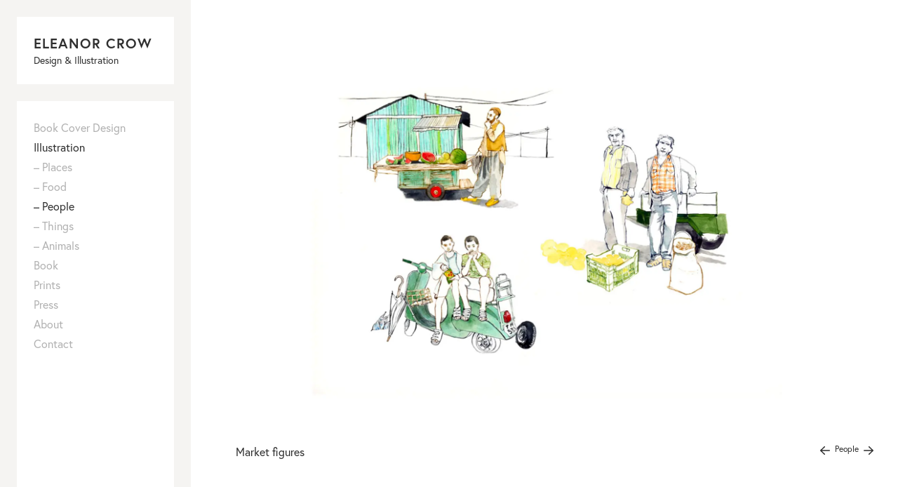

--- FILE ---
content_type: text/html
request_url: https://eleanorcrow.com/illustration/people/market-figures
body_size: 2898
content:
<!DOCTYPE html><html lang="en"><head><meta charSet="utf-8"/><title>Eleanor Crow | Market figures</title><meta name="viewport" content="width=device-width,initial-scale=1"/><meta name="description" content="Market figures. A website of Eleanor Crow&#x27;s work"/><link rel="stylesheet" href="/build/_assets/tailwind-GR2NMRA2.css"/><link rel="manifest" href="/site.webmanifest"/><link rel="apple-touch-icon" sizes="180x180" href="/apple-touch-icon.png"/><link rel="icon" type="image/png" sizes="32x32" href="/favicon-32x32.png"/><link rel="icon" type="image/png" sizes="16x16" href="/favicon-16x16.png"/><link rel="mask-icon" href="/safari-pinned-tab.svg" color="#5bbad5"/></head><body class="text-ec-body font-normal antialiased"><header class="p-6 bg-ec-shade hidden md:inline-block fixed"><a class="w-56 h-24 pl-6 bg-ec-white flex items-center" href="/"><div><h1 class="text-xl font-bold tracking-wider uppercase">Eleanor Crow</h1><h2 class="text-sm">Design &amp; Illustration</h2></div></a></header><header class="p-2 bg-ec-shade w-full block md:hidden fixed z-50"><div class="h-12 px-4 bg-ec-white flex items-center justify-between"><a class="" href="/"><h1 class="text-xl font-bold tracking-wider uppercase">Eleanor Crow</h1></a><button><svg xmlns="http://www.w3.org/2000/svg" fill="none" viewBox="0 0 24 24" stroke-width="1.5" stroke="currentColor" class="w-6 h-6"><path stroke-linecap="round" stroke-linejoin="round" d="M3.75 6.75h16.5M3.75 12h16.5m-16.5 5.25h16.5"></path></svg></button></div></header><nav class="px-2 pb-2 w-full bg-ec-shade inline-block fixed md:hidden top-16 z-50"><ul class="w-auto p-6 bg-ec-white h-[calc(100vh-72px)] overflow-auto leading-7"><li><a class="" href="/book-cover-design"><span class="text-ec-gray">Book Cover Design</span></a><ul class="overflow-hidden h-0"><li><a class="" href="/book-cover-design/cover-design"><span class="text-ec-gray">– <!-- -->Cover Design</span></a></li><li><a class="" href="/book-cover-design/series-design"><span class="text-ec-gray">– <!-- -->Series Design</span></a></li><li><a class="" href="/book-cover-design/other-projects"><span class="text-ec-gray">– <!-- -->Other Projects</span></a></li><li><a class="" href="/book-cover-design/folio-society"><span class="text-ec-gray">– <!-- -->Folio Society</span></a></li></ul></li><li><a aria-current="page" class="active" href="/illustration"><span class="text-ec-body">Illustration</span></a><ul class="overflow-hidden h-0"><li><a class="" href="/illustration/places"><span class="text-ec-gray">– <!-- -->Places</span></a></li><li><a class="" href="/illustration/food"><span class="text-ec-gray">– <!-- -->Food</span></a></li><li><a aria-current="page" class="active" href="/illustration/people"><span class="text-ec-body">– <!-- -->People</span></a></li><li><a class="" href="/illustration/things"><span class="text-ec-gray">– <!-- -->Things</span></a></li><li><a class="" href="/illustration/animals"><span class="text-ec-gray">– <!-- -->Animals</span></a></li></ul></li><li><a class="" href="/book"><span class="text-ec-gray">Book</span></a></li><li><a class="" href="/prints"><span class="text-ec-gray">Prints</span></a></li><li><a class="" href="/press"><span class="text-ec-gray">Press</span></a></li><li><a class="" href="/about"><span class="text-ec-gray">About</span></a></li><li><a class="" href="/contact"><span class="text-ec-gray">Contact</span></a></li></ul></nav><nav class="hidden md:inline-block fixed px-6 pb-6  bg-ec-shade top-36 z-50"><ul class="w-56 p-6 bg-ec-white h-[calc(100vh-168px)] overflow-auto leading-7"><li><a class="" href="/book-cover-design"><span class="text-ec-gray">Book Cover Design</span></a><ul class="overflow-hidden h-0"><li><a class="" href="/book-cover-design/cover-design"><span class="text-ec-gray">– <!-- -->Cover Design</span></a></li><li><a class="" href="/book-cover-design/series-design"><span class="text-ec-gray">– <!-- -->Series Design</span></a></li><li><a class="" href="/book-cover-design/other-projects"><span class="text-ec-gray">– <!-- -->Other Projects</span></a></li><li><a class="" href="/book-cover-design/folio-society"><span class="text-ec-gray">– <!-- -->Folio Society</span></a></li></ul></li><li><a aria-current="page" class="active" href="/illustration"><span class="text-ec-body">Illustration</span></a><ul class="overflow-hidden h-0"><li><a class="" href="/illustration/places"><span class="text-ec-gray">– <!-- -->Places</span></a></li><li><a class="" href="/illustration/food"><span class="text-ec-gray">– <!-- -->Food</span></a></li><li><a aria-current="page" class="active" href="/illustration/people"><span class="text-ec-body">– <!-- -->People</span></a></li><li><a class="" href="/illustration/things"><span class="text-ec-gray">– <!-- -->Things</span></a></li><li><a class="" href="/illustration/animals"><span class="text-ec-gray">– <!-- -->Animals</span></a></li></ul></li><li><a class="" href="/book"><span class="text-ec-gray">Book</span></a></li><li><a class="" href="/prints"><span class="text-ec-gray">Prints</span></a></li><li><a class="" href="/press"><span class="text-ec-gray">Press</span></a></li><li><a class="" href="/about"><span class="text-ec-gray">About</span></a></li><li><a class="" href="/contact"><span class="text-ec-gray">Contact</span></a></li></ul></nav><main class="md:ml-[272px] pt-16 md:pt-0"><div class=""><div class="fixed overflow-auto overscroll-none h-[calc(100vh-64px)] md:h-screen w-full md:w-[calc(100vw-272px)] bg-ec-white z-10 scrollbar-hide"><div class="flex justify-start items-center flex-nowrap shrink-0 snap-mandatory snap-x overflow-auto scroll-smooth scrollbar-hide"><div class="relative shrink-0 h-[calc(100vh-64px)] md:h-full w-full px-8 pb-4 pt-12 md:p-16 block md:grid md:grid-rows-work z-10 snap-center"><div class="flex justify-center content-center"><img class="object-contain h-[60vh] md:h-full" loading="lazy" srcSet="https://cdn.sanity.io/images/seuqjcuk/production/4c6bbeb313c62fb7d37bf2b58d098b92a62d88c7-1000x744.jpg?w=600&amp;auto=format 400w,
                  https://cdn.sanity.io/images/seuqjcuk/production/4c6bbeb313c62fb7d37bf2b58d098b92a62d88c7-1000x744.jpg?w=1400&amp;auto=format 1400w" sizes="(max-width: 800px) 600px, 1400px" src="https://cdn.sanity.io/images/seuqjcuk/production/4c6bbeb313c62fb7d37bf2b58d098b92a62d88c7-1000x744.jpg?w=1400"/></div><section class="mt-2 md:mt-16 md:max-w-[75%] pb-32 md:pb-0"><div><h2 class="truncate">Market figures</h2></div></section></div></div></div><div class="fixed right-6 md:right-8 top-[80px] md:top-8 lg:top-[calc(70vh+128px)] flex justify-between z-30"><a class="previous" href="/illustration/people/walden-magazine"><svg xmlns="http://www.w3.org/2000/svg" viewBox="0 0 20 20" fill="currentColor" class="w-5 h-5"><path fill-rule="evenodd" d="M17 10a.75.75 0 01-.75.75H5.612l4.158 3.96a.75.75 0 11-1.04 1.08l-5.5-5.25a.75.75 0 010-1.08l5.5-5.25a.75.75 0 111.04 1.08L5.612 9.25H16.25A.75.75 0 0117 10z" clip-rule="evenodd"></path></svg></a><a class="text-xs mx-1" href="/illustration/people">People</a><a class="next" href="/illustration/people/london-women-1"><svg xmlns="http://www.w3.org/2000/svg" viewBox="0 0 20 20" fill="currentColor" class="w-5 h-5"><path fill-rule="evenodd" d="M3 10a.75.75 0 01.75-.75h10.638L10.23 5.29a.75.75 0 111.04-1.08l5.5 5.25a.75.75 0 010 1.08l-5.5 5.25a.75.75 0 11-1.04-1.08l4.158-3.96H3.75A.75.75 0 013 10z" clip-rule="evenodd"></path></svg></a></div></div></main><script>((STORAGE_KEY, restoreKey) => {
    if (!window.history.state || !window.history.state.key) {
      let key = Math.random().toString(32).slice(2);
      window.history.replaceState({
        key
      }, "");
    }
    try {
      let positions = JSON.parse(sessionStorage.getItem(STORAGE_KEY) || "{}");
      let storedY = positions[restoreKey || window.history.state.key];
      if (typeof storedY === "number") {
        window.scrollTo(0, storedY);
      }
    } catch (error) {
      console.error(error);
      sessionStorage.removeItem(STORAGE_KEY);
    }
  })("positions", null)</script><link rel="modulepreload" href="/build/manifest-13E59874.js"/><link rel="modulepreload" href="/build/entry.client-5RMIBOR5.js"/><link rel="modulepreload" href="/build/_shared/chunk-O4DSOCIT.js"/><link rel="modulepreload" href="/build/_shared/chunk-G5WX4PPA.js"/><link rel="modulepreload" href="/build/_shared/chunk-L5L7VHLO.js"/><link rel="modulepreload" href="/build/_shared/chunk-LZ4MIGZY.js"/><link rel="modulepreload" href="/build/root-QK24IVML.js"/><link rel="modulepreload" href="/build/_shared/chunk-S6ZGMJED.js"/><link rel="modulepreload" href="/build/routes/illustration/$ills-JYW3RZE6.js"/><link rel="modulepreload" href="/build/_shared/chunk-YJP7HSYU.js"/><link rel="modulepreload" href="/build/routes/illustration/$ills/$ill-2FUPCBFJ.js"/><script>window.__remixContext = {"state":{"loaderData":{"root":{"bookTypes":[{"_id":"2b7b2996-f741-4399-9ea2-92c534281706","slug":{"_type":"slug","current":"cover-design"},"title":"Cover Design"},{"_id":"8459555c-baa7-450a-8b3e-df84a7bd1359","slug":{"_type":"slug","current":"series-design"},"title":"Series Design"},{"_id":"b0599e21-f1bf-47d6-bf14-64014d7a09aa","slug":{"_type":"slug","current":"other-projects"},"title":"Other Projects"},{"_id":"eb2c1121-8668-461f-ab4d-101b7b53109c","slug":{"_type":"slug","current":"folio-society"},"title":"Folio Society"}],"illTypes":[{"_id":"f704b08a-31d8-4770-8b10-1c23f50aa4f0","slug":{"_type":"slug","current":"places"},"title":"Places"},{"_id":"7f45649c-41a3-4af0-bf30-4576232eee0b","slug":{"_type":"slug","current":"food"},"title":"Food"},{"_id":"e3d08751-df32-4f0d-b1f0-d0b85b221dc3","slug":{"_type":"slug","current":"people"},"title":"People"},{"_id":"29e0462b-a488-4e9d-b928-39443ca1b272","slug":{"_type":"slug","current":"things"},"title":"Things"},{"_id":"470e1144-31a2-40f5-af20-72052d7bcf2a","slug":{"_type":"slug","current":"animals"},"title":"Animals"}]},"routes/illustration/$ills":{"posts":[{"_id":"6ca99466-25bc-437d-8a6c-f79eeffa68aa","mainImage":{"_type":"image","asset":{"_ref":"image-4f30846767438d3e763fecd7f88266e1ab1a2829-1000x739-jpg","_type":"reference"}},"slug":{"_type":"slug","current":"walden-magazine"},"title":"Walden magazine"},{"_id":"fed968a4-7ec9-453d-abc4-3df4e91e13c0","mainImage":{"_type":"image","asset":{"_ref":"image-4c6bbeb313c62fb7d37bf2b58d098b92a62d88c7-1000x744-jpg","_type":"reference"}},"slug":{"_type":"slug","current":"market-figures"},"title":"Market figures"},{"_id":"72c52cde-718b-43fe-b86f-b74f9f3764ff","mainImage":{"_type":"image","asset":{"_ref":"image-17c55dc4da556c71923a622d0f10cdaea87c2586-1000x737-jpg","_type":"reference"}},"slug":{"_type":"slug","current":"london-women-1"},"title":"London Women 1"}],"type":"people"},"routes/illustration/$ills/$ill":{"page":{"body":null,"extra":null,"mainImage":{"_type":"image","asset":{"_ref":"image-4c6bbeb313c62fb7d37bf2b58d098b92a62d88c7-1000x744-jpg","_type":"reference"}},"next":{"slug":"walden-magazine"},"previous":{"slug":"london-women-1"},"title":"Market figures","typeName":["People"]}}},"actionData":null,"errors":null},"future":{"unstable_cssModules":false,"unstable_cssSideEffectImports":false,"unstable_dev":false,"unstable_postcss":false,"unstable_tailwind":true,"unstable_vanillaExtract":false,"v2_errorBoundary":false,"v2_meta":false,"v2_routeConvention":false}};</script><script type="module" async="">import "/build/manifest-13E59874.js";
import * as route0 from "/build/root-QK24IVML.js";
import "/build/manifest-13E59874.js";
import * as route1 from "/build/routes/illustration/$ills-JYW3RZE6.js";
import "/build/manifest-13E59874.js";
import * as route2 from "/build/routes/illustration/$ills/$ill-2FUPCBFJ.js";
window.__remixRouteModules = {"root":route0,"routes/illustration/$ills":route1,"routes/illustration/$ills/$ill":route2};

import("/build/entry.client-5RMIBOR5.js");</script></body></html>

--- FILE ---
content_type: application/javascript; charset=UTF-8
request_url: https://eleanorcrow.com/build/_shared/chunk-O4DSOCIT.js
body_size: 25327
content:
import{a as $t,b as Pe,d as me}from"/build/_shared/chunk-G5WX4PPA.js";var Ur=Pe(k=>{"use strict";var We=Symbol.for("react.element"),Do=Symbol.for("react.portal"),Co=Symbol.for("react.fragment"),No=Symbol.for("react.strict_mode"),Po=Symbol.for("react.profiler"),Lo=Symbol.for("react.provider"),Oo=Symbol.for("react.context"),ko=Symbol.for("react.forward_ref"),Ao=Symbol.for("react.suspense"),Mo=Symbol.for("react.memo"),Fo=Symbol.for("react.lazy"),Dr=Symbol.iterator;function Uo(e){return e===null||typeof e!="object"?null:(e=Dr&&e[Dr]||e["@@iterator"],typeof e=="function"?e:null)}var Pr={isMounted:function(){return!1},enqueueForceUpdate:function(){},enqueueReplaceState:function(){},enqueueSetState:function(){}},Lr=Object.assign,Or={};function Le(e,t,r){this.props=e,this.context=t,this.refs=Or,this.updater=r||Pr}Le.prototype.isReactComponent={};Le.prototype.setState=function(e,t){if(typeof e!="object"&&typeof e!="function"&&e!=null)throw Error("setState(...): takes an object of state variables to update or a function which returns an object of state variables.");this.updater.enqueueSetState(this,e,t,"setState")};Le.prototype.forceUpdate=function(e){this.updater.enqueueForceUpdate(this,e,"forceUpdate")};function kr(){}kr.prototype=Le.prototype;function Vt(e,t,r){this.props=e,this.context=t,this.refs=Or,this.updater=r||Pr}var Bt=Vt.prototype=new kr;Bt.constructor=Vt;Lr(Bt,Le.prototype);Bt.isPureReactComponent=!0;var Cr=Array.isArray,Ar=Object.prototype.hasOwnProperty,Wt={current:null},Mr={key:!0,ref:!0,__self:!0,__source:!0};function Fr(e,t,r){var n,o={},a=null,i=null;if(t!=null)for(n in t.ref!==void 0&&(i=t.ref),t.key!==void 0&&(a=""+t.key),t)Ar.call(t,n)&&!Mr.hasOwnProperty(n)&&(o[n]=t[n]);var s=arguments.length-2;if(s===1)o.children=r;else if(1<s){for(var l=Array(s),u=0;u<s;u++)l[u]=arguments[u+2];o.children=l}if(e&&e.defaultProps)for(n in s=e.defaultProps,s)o[n]===void 0&&(o[n]=s[n]);return{$$typeof:We,type:e,key:a,ref:i,props:o,_owner:Wt.current}}function To(e,t){return{$$typeof:We,type:e.type,key:t,ref:e.ref,props:e.props,_owner:e._owner}}function zt(e){return typeof e=="object"&&e!==null&&e.$$typeof===We}function jo(e){var t={"=":"=0",":":"=2"};return"$"+e.replace(/[=:]/g,function(r){return t[r]})}var Nr=/\/+/g;function Ht(e,t){return typeof e=="object"&&e!==null&&e.key!=null?jo(""+e.key):t.toString(36)}function ht(e,t,r,n,o){var a=typeof e;(a==="undefined"||a==="boolean")&&(e=null);var i=!1;if(e===null)i=!0;else switch(a){case"string":case"number":i=!0;break;case"object":switch(e.$$typeof){case We:case Do:i=!0}}if(i)return i=e,o=o(i),e=n===""?"."+Ht(i,0):n,Cr(o)?(r="",e!=null&&(r=e.replace(Nr,"$&/")+"/"),ht(o,t,r,"",function(u){return u})):o!=null&&(zt(o)&&(o=To(o,r+(!o.key||i&&i.key===o.key?"":(""+o.key).replace(Nr,"$&/")+"/")+e)),t.push(o)),1;if(i=0,n=n===""?".":n+":",Cr(e))for(var s=0;s<e.length;s++){a=e[s];var l=n+Ht(a,s);i+=ht(a,t,r,l,o)}else if(l=Uo(e),typeof l=="function")for(e=l.call(e),s=0;!(a=e.next()).done;)a=a.value,l=n+Ht(a,s++),i+=ht(a,t,r,l,o);else if(a==="object")throw t=String(e),Error("Objects are not valid as a React child (found: "+(t==="[object Object]"?"object with keys {"+Object.keys(e).join(", ")+"}":t)+"). If you meant to render a collection of children, use an array instead.");return i}function ft(e,t,r){if(e==null)return e;var n=[],o=0;return ht(e,n,"","",function(a){return t.call(r,a,o++)}),n}function Io(e){if(e._status===-1){var t=e._result;t=t(),t.then(function(r){(e._status===0||e._status===-1)&&(e._status=1,e._result=r)},function(r){(e._status===0||e._status===-1)&&(e._status=2,e._result=r)}),e._status===-1&&(e._status=0,e._result=t)}if(e._status===1)return e._result.default;throw e._result}var J={current:null},mt={transition:null},$o={ReactCurrentDispatcher:J,ReactCurrentBatchConfig:mt,ReactCurrentOwner:Wt};k.Children={map:ft,forEach:function(e,t,r){ft(e,function(){t.apply(this,arguments)},r)},count:function(e){var t=0;return ft(e,function(){t++}),t},toArray:function(e){return ft(e,function(t){return t})||[]},only:function(e){if(!zt(e))throw Error("React.Children.only expected to receive a single React element child.");return e}};k.Component=Le;k.Fragment=Co;k.Profiler=Po;k.PureComponent=Vt;k.StrictMode=No;k.Suspense=Ao;k.__SECRET_INTERNALS_DO_NOT_USE_OR_YOU_WILL_BE_FIRED=$o;k.cloneElement=function(e,t,r){if(e==null)throw Error("React.cloneElement(...): The argument must be a React element, but you passed "+e+".");var n=Lr({},e.props),o=e.key,a=e.ref,i=e._owner;if(t!=null){if(t.ref!==void 0&&(a=t.ref,i=Wt.current),t.key!==void 0&&(o=""+t.key),e.type&&e.type.defaultProps)var s=e.type.defaultProps;for(l in t)Ar.call(t,l)&&!Mr.hasOwnProperty(l)&&(n[l]=t[l]===void 0&&s!==void 0?s[l]:t[l])}var l=arguments.length-2;if(l===1)n.children=r;else if(1<l){s=Array(l);for(var u=0;u<l;u++)s[u]=arguments[u+2];n.children=s}return{$$typeof:We,type:e.type,key:o,ref:a,props:n,_owner:i}};k.createContext=function(e){return e={$$typeof:Oo,_currentValue:e,_currentValue2:e,_threadCount:0,Provider:null,Consumer:null,_defaultValue:null,_globalName:null},e.Provider={$$typeof:Lo,_context:e},e.Consumer=e};k.createElement=Fr;k.createFactory=function(e){var t=Fr.bind(null,e);return t.type=e,t};k.createRef=function(){return{current:null}};k.forwardRef=function(e){return{$$typeof:ko,render:e}};k.isValidElement=zt;k.lazy=function(e){return{$$typeof:Fo,_payload:{_status:-1,_result:e},_init:Io}};k.memo=function(e,t){return{$$typeof:Mo,type:e,compare:t===void 0?null:t}};k.startTransition=function(e){var t=mt.transition;mt.transition={};try{e()}finally{mt.transition=t}};k.unstable_act=function(){throw Error("act(...) is not supported in production builds of React.")};k.useCallback=function(e,t){return J.current.useCallback(e,t)};k.useContext=function(e){return J.current.useContext(e)};k.useDebugValue=function(){};k.useDeferredValue=function(e){return J.current.useDeferredValue(e)};k.useEffect=function(e,t){return J.current.useEffect(e,t)};k.useId=function(){return J.current.useId()};k.useImperativeHandle=function(e,t,r){return J.current.useImperativeHandle(e,t,r)};k.useInsertionEffect=function(e,t){return J.current.useInsertionEffect(e,t)};k.useLayoutEffect=function(e,t){return J.current.useLayoutEffect(e,t)};k.useMemo=function(e,t){return J.current.useMemo(e,t)};k.useReducer=function(e,t,r){return J.current.useReducer(e,t,r)};k.useRef=function(e){return J.current.useRef(e)};k.useState=function(e){return J.current.useState(e)};k.useSyncExternalStore=function(e,t,r){return J.current.useSyncExternalStore(e,t,r)};k.useTransition=function(){return J.current.useTransition()};k.version="18.2.0"});var oe=Pe((Gi,Tr)=>{"use strict";Tr.exports=Ur()});function M(){return M=Object.assign?Object.assign.bind():function(e){for(var t=1;t<arguments.length;t++){var r=arguments[t];for(var n in r)Object.prototype.hasOwnProperty.call(r,n)&&(e[n]=r[n])}return e},M.apply(this,arguments)}function Qr(e){e===void 0&&(e={});function t(n,o){let{pathname:a,search:i,hash:s}=n.location;return Ye("",{pathname:a,search:i,hash:s},o.state&&o.state.usr||null,o.state&&o.state.key||"default")}function r(n,o){return typeof o=="string"?o:q(o)}return Vo(t,r,null,e)}function N(e,t){if(e===!1||e===null||typeof e>"u")throw new Error(t)}function Ho(){return Math.random().toString(36).substr(2,8)}function Ir(e,t){return{usr:e.state,key:e.key,idx:t}}function Ye(e,t,r,n){return r===void 0&&(r=null),M({pathname:typeof e=="string"?e:e.pathname,search:"",hash:""},typeof t=="string"?Y(t):t,{state:r,key:t&&t.key||n||Ho()})}function q(e){let{pathname:t="/",search:r="",hash:n=""}=e;return r&&r!=="?"&&(t+=r.charAt(0)==="?"?r:"?"+r),n&&n!=="#"&&(t+=n.charAt(0)==="#"?n:"#"+n),t}function Y(e){let t={};if(e){let r=e.indexOf("#");r>=0&&(t.hash=e.substr(r),e=e.substr(0,r));let n=e.indexOf("?");n>=0&&(t.search=e.substr(n),e=e.substr(0,n)),e&&(t.pathname=e)}return t}function Vo(e,t,r,n){n===void 0&&(n={});let{window:o=document.defaultView,v5Compat:a=!1}=n,i=o.history,s=I.Pop,l=null,u=h();u==null&&(u=0,i.replaceState(M({},i.state,{idx:u}),""));function h(){return(i.state||{idx:null}).idx}function m(){s=I.Pop;let S=h(),w=S==null?null:S-u;u=S,l&&l({action:s,location:x.location,delta:w})}function c(S,w){s=I.Push;let C=Ye(x.location,S,w);r&&r(C,S),u=h()+1;let U=Ir(C,u),L=x.createHref(C);try{i.pushState(U,"",L)}catch{o.location.assign(L)}a&&l&&l({action:s,location:x.location,delta:1})}function v(S,w){s=I.Replace;let C=Ye(x.location,S,w);r&&r(C,S),u=h();let U=Ir(C,u),L=x.createHref(C);i.replaceState(U,"",L),a&&l&&l({action:s,location:x.location,delta:0})}function R(S){let w=o.location.origin!=="null"?o.location.origin:o.location.href,C=typeof S=="string"?S:q(S);return N(w,"No window.location.(origin|href) available to create URL for href: "+C),new URL(C,w)}let x={get action(){return s},get location(){return e(o,i)},listen(S){if(l)throw new Error("A history only accepts one active listener");return o.addEventListener(jr,m),l=S,()=>{o.removeEventListener(jr,m),l=null}},createHref(S){return t(o,S)},createURL:R,encodeLocation(S){let w=R(S);return{pathname:w.pathname,search:w.search,hash:w.hash}},push:c,replace:v,go(S){return i.go(S)}};return x}function Bo(e){return e.index===!0}function Zr(e,t,r){return t===void 0&&(t=[]),r===void 0&&(r=new Set),e.map((n,o)=>{let a=[...t,o],i=typeof n.id=="string"?n.id:a.join("-");return N(n.index!==!0||!n.children,"Cannot specify children on an index route"),N(!r.has(i),'Found a route id collision on id "'+i+`".  Route id's must be globally unique within Data Router usages`),r.add(i),Bo(n)?M({},n,{id:i}):M({},n,{id:i,children:n.children?Zr(n.children,a,r):void 0})})}function ee(e,t,r){r===void 0&&(r="/");let n=typeof t=="string"?Y(t):t,o=Yt(n.pathname||"/",r);if(o==null)return null;let a=en(e);Wo(a);let i=null;for(let s=0;i==null&&s<a.length;++s)i=Zo(a[s],ta(o));return i}function en(e,t,r,n){t===void 0&&(t=[]),r===void 0&&(r=[]),n===void 0&&(n="");let o=(a,i,s)=>{let l={relativePath:s===void 0?a.path||"":s,caseSensitive:a.caseSensitive===!0,childrenIndex:i,route:a};l.relativePath.startsWith("/")&&(N(l.relativePath.startsWith(n),'Absolute route path "'+l.relativePath+'" nested under path '+('"'+n+'" is not valid. An absolute child route path ')+"must start with the combined path of all its parent routes."),l.relativePath=l.relativePath.slice(n.length));let u=te([n,l.relativePath]),h=r.concat(l);a.children&&a.children.length>0&&(N(a.index!==!0,"Index routes must not have child routes. Please remove "+('all child routes from route path "'+u+'".')),en(a.children,t,h,u)),!(a.path==null&&!a.index)&&t.push({path:u,score:qo(u,a.index),routesMeta:h})};return e.forEach((a,i)=>{var s;if(a.path===""||!((s=a.path)!=null&&s.includes("?")))o(a,i);else for(let l of tn(a.path))o(a,i,l)}),t}function tn(e){let t=e.split("/");if(t.length===0)return[];let[r,...n]=t,o=r.endsWith("?"),a=r.replace(/\?$/,"");if(n.length===0)return o?[a,""]:[a];let i=tn(n.join("/")),s=[];return s.push(...i.map(l=>l===""?a:[a,l].join("/"))),o&&s.push(...i),s.map(l=>e.startsWith("/")&&l===""?"/":l)}function Wo(e){e.sort((t,r)=>t.score!==r.score?r.score-t.score:Qo(t.routesMeta.map(n=>n.childrenIndex),r.routesMeta.map(n=>n.childrenIndex)))}function qo(e,t){let r=e.split("/"),n=r.length;return r.some($r)&&(n+=Go),t&&(n+=Ko),r.filter(o=>!$r(o)).reduce((o,a)=>o+(zo.test(a)?Jo:a===""?Yo:Xo),n)}function Qo(e,t){return e.length===t.length&&e.slice(0,-1).every((n,o)=>n===t[o])?e[e.length-1]-t[t.length-1]:0}function Zo(e,t){let{routesMeta:r}=e,n={},o="/",a=[];for(let i=0;i<r.length;++i){let s=r[i],l=i===r.length-1,u=o==="/"?t:t.slice(o.length)||"/",h=pt({path:s.relativePath,caseSensitive:s.caseSensitive,end:l},u);if(!h)return null;Object.assign(n,h.params);let m=s.route;a.push({params:n,pathname:te([o,h.pathname]),pathnameBase:oa(te([o,h.pathnameBase])),route:m}),h.pathnameBase!=="/"&&(o=te([o,h.pathnameBase]))}return a}function pt(e,t){typeof e=="string"&&(e={path:e,caseSensitive:!1,end:!0});let[r,n]=ea(e.path,e.caseSensitive,e.end),o=t.match(r);if(!o)return null;let a=o[0],i=a.replace(/(.)\/+$/,"$1"),s=o.slice(1);return{params:n.reduce((u,h,m)=>{if(h==="*"){let c=s[m]||"";i=a.slice(0,a.length-c.length).replace(/(.)\/+$/,"$1")}return u[h]=ra(s[m]||"",h),u},{}),pathname:a,pathnameBase:i,pattern:e}}function ea(e,t,r){t===void 0&&(t=!1),r===void 0&&(r=!0),Xe(e==="*"||!e.endsWith("*")||e.endsWith("/*"),'Route path "'+e+'" will be treated as if it were '+('"'+e.replace(/\*$/,"/*")+'" because the `*` character must ')+"always follow a `/` in the pattern. To get rid of this warning, "+('please change the route path to "'+e.replace(/\*$/,"/*")+'".'));let n=[],o="^"+e.replace(/\/*\*?$/,"").replace(/^\/*/,"/").replace(/[\\.*+^$?{}|()[\]]/g,"\\$&").replace(/\/:(\w+)/g,(i,s)=>(n.push(s),"/([^\\/]+)"));return e.endsWith("*")?(n.push("*"),o+=e==="*"||e==="/*"?"(.*)$":"(?:\\/(.+)|\\/*)$"):r?o+="\\/*$":e!==""&&e!=="/"&&(o+="(?:(?=\\/|$))"),[new RegExp(o,t?void 0:"i"),n]}function ta(e){try{return decodeURI(e)}catch(t){return Xe(!1,'The URL path "'+e+'" could not be decoded because it is is a malformed URL segment. This is probably due to a bad percent '+("encoding ("+t+").")),e}}function ra(e,t){try{return decodeURIComponent(e)}catch(r){return Xe(!1,'The value for the URL param "'+t+'" will not be decoded because'+(' the string "'+e+'" is a malformed URL segment. This is probably')+(" due to a bad percent encoding ("+r+").")),e}}function Yt(e,t){if(t==="/")return e;if(!e.toLowerCase().startsWith(t.toLowerCase()))return null;let r=t.endsWith("/")?t.length-1:t.length,n=e.charAt(r);return n&&n!=="/"?null:e.slice(r)||"/"}function Xe(e,t){if(!e){typeof console<"u"&&console.warn(t);try{throw new Error(t)}catch{}}}function Xt(e,t){t===void 0&&(t="/");let{pathname:r,search:n="",hash:o=""}=typeof e=="string"?Y(e):e;return{pathname:r?r.startsWith("/")?r:na(r,t):t,search:aa(n),hash:ia(o)}}function na(e,t){let r=t.replace(/\/+$/,"").split("/");return e.split("/").forEach(o=>{o===".."?r.length>1&&r.pop():o!=="."&&r.push(o)}),r.length>1?r.join("/"):"/"}function Jt(e,t,r,n){return"Cannot include a '"+e+"' character in a manually specified "+("`to."+t+"` field ["+JSON.stringify(n)+"].  Please separate it out to the ")+("`to."+r+"` field. Alternatively you may provide the full path as ")+'a string in <Link to="..."> and the router will parse it for you.'}function qe(e){return e.filter((t,r)=>r===0||t.route.path&&t.route.path.length>0)}function yt(e,t,r,n){n===void 0&&(n=!1);let o;typeof e=="string"?o=Y(e):(o=M({},e),N(!o.pathname||!o.pathname.includes("?"),Jt("?","pathname","search",o)),N(!o.pathname||!o.pathname.includes("#"),Jt("#","pathname","hash",o)),N(!o.search||!o.search.includes("#"),Jt("#","search","hash",o)));let a=e===""||o.pathname==="",i=a?"/":o.pathname,s;if(n||i==null)s=r;else{let m=t.length-1;if(i.startsWith("..")){let c=i.split("/");for(;c[0]==="..";)c.shift(),m-=1;o.pathname=c.join("/")}s=m>=0?t[m]:"/"}let l=Xt(o,s),u=i&&i!=="/"&&i.endsWith("/"),h=(a||i===".")&&r.endsWith("/");return!l.pathname.endsWith("/")&&(u||h)&&(l.pathname+="/"),l}function sa(e){return e instanceof Promise&&e._tracked===!0}function la(e){if(!sa(e))return e;if(e._error)throw e._error;return e._data}function ie(e){return e!=null&&typeof e.status=="number"&&typeof e.statusText=="string"&&typeof e.internal=="boolean"&&"data"in e}function Gt(e){N(e.routes.length>0,"You must provide a non-empty routes array to createRouter");let t=Zr(e.routes),r=null,n=new Set,o=null,a=null,i=null,s=e.hydrationData!=null,l=ee(t,e.history.location,e.basename),u=null;if(l==null){let d=pe(404,{pathname:e.history.location.pathname}),{matches:f,route:p}=Kr(t);l=f,u={[p.id]:d}}let h=!l.some(d=>d.route.loader)||e.hydrationData!=null,m,c={historyAction:e.history.action,location:e.history.location,matches:l,initialized:h,navigation:Kt,restoreScrollPosition:e.hydrationData!=null?!1:null,preventScrollReset:!1,revalidation:"idle",loaderData:e.hydrationData&&e.hydrationData.loaderData||{},actionData:e.hydrationData&&e.hydrationData.actionData||null,errors:e.hydrationData&&e.hydrationData.errors||u,fetchers:new Map,blockers:new Map},v=I.Pop,R=!1,x,S=!1,w=!1,C=[],U=[],L=new Map,j=0,X=-1,le=new Map,it=new Set,Ce=new Map,Ee=new Map,he=new Map,kt=!1;function uo(){return r=e.history.listen(d=>{let{action:f,location:p,delta:b}=d;if(kt){kt=!1;return}Xe(he.size===0||b!=null,"You are trying to use a blocker on a POP navigation to a location that was not created by @remix-run/router. This will fail silently in production. This can happen if you are navigating outside the router via `window.history.pushState`/`window.location.hash` instead of using router navigation APIs.  This can also happen if you are using createHashRouter and the user manually changes the URL.");let E=Sr({currentLocation:c.location,nextLocation:p,historyAction:f});if(E&&b!=null){kt=!0,e.history.go(b*-1),lt(E,{state:"blocked",location:p,proceed(){lt(E,{state:"proceeding",proceed:void 0,reset:void 0,location:p}),e.history.go(b)},reset(){Ve(E),B({blockers:new Map(m.state.blockers)})}});return}return we(f,p)}),c.initialized||we(I.Pop,c.location),m}function co(){r&&r(),n.clear(),x&&x.abort(),c.fetchers.forEach((d,f)=>Ft(f)),c.blockers.forEach((d,f)=>Ve(f))}function fo(d){return n.add(d),()=>n.delete(d)}function B(d){c=M({},c,d),n.forEach(f=>f(c))}function $e(d,f){var p,b;let E=c.actionData!=null&&c.navigation.formMethod!=null&&ce(c.navigation.formMethod)&&c.navigation.state==="loading"&&((p=d.state)==null?void 0:p._isRedirect)!==!0,P;f.actionData?Object.keys(f.actionData).length>0?P=f.actionData:P=null:E?P=c.actionData:P=null;let D=f.loaderData?Jr(c.loaderData,f.loaderData,f.matches||[],f.errors):c.loaderData;for(let[_]of he)Ve(_);let O=R===!0||c.navigation.formMethod!=null&&ce(c.navigation.formMethod)&&((b=d.state)==null?void 0:b._isRedirect)!==!0;B(M({},f,{actionData:P,loaderData:D,historyAction:v,location:d,initialized:!0,navigation:Kt,revalidation:"idle",restoreScrollPosition:xr(d,f.matches||c.matches),preventScrollReset:O,blockers:new Map(c.blockers)})),S||v===I.Pop||(v===I.Push?e.history.push(d,d.state):v===I.Replace&&e.history.replace(d,d.state)),v=I.Pop,R=!1,S=!1,w=!1,C=[],U=[]}async function vr(d,f){if(typeof d=="number"){e.history.go(d);return}let{path:p,submission:b,error:E}=Vr(d,f),P=c.location,D=Ye(c.location,p,f&&f.state);D=M({},D,e.history.encodeLocation(D));let O=f&&f.replace!=null?f.replace:void 0,_=I.Push;O===!0?_=I.Replace:O===!1||b!=null&&ce(b.formMethod)&&b.formAction===c.location.pathname+c.location.search&&(_=I.Replace);let z=f&&"preventScrollReset"in f?f.preventScrollReset===!0:void 0,A=Sr({currentLocation:P,nextLocation:D,historyAction:_});if(A){lt(A,{state:"blocked",location:D,proceed(){lt(A,{state:"proceeding",proceed:void 0,reset:void 0,location:D}),vr(d,f)},reset(){Ve(A),B({blockers:new Map(c.blockers)})}});return}return await we(_,D,{submission:b,pendingError:E,preventScrollReset:z,replace:f&&f.replace})}function ho(){if(At(),B({revalidation:"loading"}),c.navigation.state!=="submitting"){if(c.navigation.state==="idle"){we(c.historyAction,c.location,{startUninterruptedRevalidation:!0});return}we(v||c.historyAction,c.navigation.location,{overrideNavigation:c.navigation})}}async function we(d,f,p){x&&x.abort(),x=null,v=d,S=(p&&p.startUninterruptedRevalidation)===!0,bo(c.location,c.matches),R=(p&&p.preventScrollReset)===!0;let b=p&&p.overrideNavigation,E=ee(t,f,e.basename);if(!E){let $=pe(404,{pathname:f.pathname}),{matches:Q,route:Z}=Kr(t);Ut(),$e(f,{matches:Q,loaderData:{},errors:{[Z.id]:$}});return}if(Ea(c.location,f)&&!(p&&p.submission&&ce(p.submission.formMethod))){$e(f,{matches:E});return}x=new AbortController;let P=Je(e.history,f,x.signal,p&&p.submission),D,O;if(p&&p.pendingError)O={[Oe(E).route.id]:p.pendingError};else if(p&&p.submission&&ce(p.submission.formMethod)){let $=await mo(P,f,p.submission,E,{replace:p.replace});if($.shortCircuited)return;D=$.pendingActionData,O=$.pendingActionError,b=M({state:"loading",location:f},p.submission),P=new Request(P.url,{signal:P.signal})}let{shortCircuited:_,loaderData:z,errors:A}=await po(P,f,E,b,p&&p.submission,p&&p.replace,D,O);_||(x=null,$e(f,M({matches:E},D?{actionData:D}:{},{loaderData:z,errors:A})))}async function mo(d,f,p,b,E){At();let P=M({state:"submitting",location:f},p);B({navigation:P});let D,O=qr(b,f);if(!O.route.action)D={type:H.error,error:pe(405,{method:d.method,pathname:f.pathname,routeId:O.route.id})};else if(D=await ze("action",d,O,b,m.basename),d.signal.aborted)return{shortCircuited:!0};if(ke(D)){let _;return E&&E.replace!=null?_=E.replace:_=D.location===c.location.pathname+c.location.search,await He(c,D,{submission:p,replace:_}),{shortCircuited:!0}}if(Ke(D)){let _=Oe(b,O.route.id);return(E&&E.replace)!==!0&&(v=I.Push),{pendingActionData:{},pendingActionError:{[_.route.id]:D.error}}}if(Se(D))throw pe(400,{type:"defer-action"});return{pendingActionData:{[O.route.id]:D.data}}}async function po(d,f,p,b,E,P,D,O){let _=b;_||(_=M({state:"loading",location:f,formMethod:void 0,formAction:void 0,formEncType:void 0,formData:void 0},E));let z=E||(_.formMethod&&_.formAction&&_.formData&&_.formEncType?{formMethod:_.formMethod,formAction:_.formAction,formData:_.formData,formEncType:_.formEncType}:void 0),[A,$]=Br(e.history,c,p,z,f,w,C,U,D,O,Ce);if(Ut(W=>!(p&&p.some(ne=>ne.route.id===W))||A&&A.some(ne=>ne.route.id===W)),A.length===0&&$.length===0)return $e(f,M({matches:p,loaderData:{},errors:O||null},D?{actionData:D}:{})),{shortCircuited:!0};if(!S){$.forEach(ne=>{let be=c.fetchers.get(ne.key),dt={state:"loading",data:be&&be.data,formMethod:void 0,formAction:void 0,formEncType:void 0,formData:void 0," _hasFetcherDoneAnything ":!0};c.fetchers.set(ne.key,dt)});let W=D||c.actionData;B(M({navigation:_},W?Object.keys(W).length===0?{actionData:null}:{actionData:W}:{},$.length>0?{fetchers:new Map(c.fetchers)}:{}))}X=++j,$.forEach(W=>L.set(W.key,x));let{results:Q,loaderResults:Z,fetcherResults:Be}=await Er(c.matches,p,A,$,d);if(d.signal.aborted)return{shortCircuited:!0};$.forEach(W=>L.delete(W.key));let ut=Yr(Q);if(ut)return await He(c,ut,{replace:P}),{shortCircuited:!0};let{loaderData:ct,errors:Ne}=zr(c,p,A,Z,O,$,Be,Ee);Ee.forEach((W,ne)=>{W.subscribe(be=>{(be||W.done)&&Ee.delete(ne)})}),Ro();let Tt=br(X);return M({loaderData:ct,errors:Ne},Tt||$.length>0?{fetchers:new Map(c.fetchers)}:{})}function Rr(d){return c.fetchers.get(d)||ma}function yo(d,f,p,b){if(pa)throw new Error("router.fetch() was called during the server render, but it shouldn't be. You are likely calling a useFetcher() method in the body of your component. Try moving it to a useEffect or a callback.");L.has(d)&&st(d);let E=ee(t,p,e.basename);if(!E){Mt(d,f,pe(404,{pathname:p}));return}let{path:P,submission:D}=Vr(p,b,!0),O=qr(E,P);if(R=(b&&b.preventScrollReset)===!0,D&&ce(D.formMethod)){go(d,f,P,O,E,D);return}Ce.set(d,{routeId:f,path:P,match:O,matches:E}),vo(d,f,P,O,E,D)}async function go(d,f,p,b,E,P){if(At(),Ce.delete(d),!b.route.action){let ue=pe(405,{method:P.formMethod,pathname:p,routeId:f});Mt(d,f,ue);return}let D=c.fetchers.get(d),O=M({state:"submitting"},P,{data:D&&D.data," _hasFetcherDoneAnything ":!0});c.fetchers.set(d,O),B({fetchers:new Map(c.fetchers)});let _=new AbortController,z=Je(e.history,p,_.signal,P);L.set(d,_);let A=await ze("action",z,b,E,m.basename);if(z.signal.aborted){L.get(d)===_&&L.delete(d);return}if(ke(A)){L.delete(d),it.add(d);let ue=M({state:"loading"},P,{data:void 0," _hasFetcherDoneAnything ":!0});return c.fetchers.set(d,ue),B({fetchers:new Map(c.fetchers)}),He(c,A,{isFetchActionRedirect:!0})}if(Ke(A)){Mt(d,f,A.error);return}if(Se(A))throw pe(400,{type:"defer-action"});let $=c.navigation.location||c.location,Q=Je(e.history,$,_.signal),Z=c.navigation.state!=="idle"?ee(t,c.navigation.location,e.basename):c.matches;N(Z,"Didn't find any matches after fetcher action");let Be=++j;le.set(d,Be);let ut=M({state:"loading",data:A.data},P,{" _hasFetcherDoneAnything ":!0});c.fetchers.set(d,ut);let[ct,Ne]=Br(e.history,c,Z,P,$,w,C,U,{[b.route.id]:A.data},void 0,Ce);Ne.filter(ue=>ue.key!==d).forEach(ue=>{let It=ue.key,_r=c.fetchers.get(It),_o={state:"loading",data:_r&&_r.data,formMethod:void 0,formAction:void 0,formEncType:void 0,formData:void 0," _hasFetcherDoneAnything ":!0};c.fetchers.set(It,_o),L.set(It,_)}),B({fetchers:new Map(c.fetchers)});let{results:Tt,loaderResults:W,fetcherResults:ne}=await Er(c.matches,Z,ct,Ne,Q);if(_.signal.aborted)return;le.delete(d),L.delete(d),Ne.forEach(ue=>L.delete(ue.key));let be=Yr(Tt);if(be)return He(c,be);let{loaderData:dt,errors:jt}=zr(c,c.matches,ct,W,void 0,Ne,ne,Ee),So={state:"idle",data:A.data,formMethod:void 0,formAction:void 0,formEncType:void 0,formData:void 0," _hasFetcherDoneAnything ":!0};c.fetchers.set(d,So);let xo=br(Be);c.navigation.state==="loading"&&Be>X?(N(v,"Expected pending action"),x&&x.abort(),$e(c.navigation.location,{matches:Z,loaderData:dt,errors:jt,fetchers:new Map(c.fetchers)})):(B(M({errors:jt,loaderData:Jr(c.loaderData,dt,Z,jt)},xo?{fetchers:new Map(c.fetchers)}:{})),w=!1)}async function vo(d,f,p,b,E,P){let D=c.fetchers.get(d),O=M({state:"loading",formMethod:void 0,formAction:void 0,formEncType:void 0,formData:void 0},P,{data:D&&D.data," _hasFetcherDoneAnything ":!0});c.fetchers.set(d,O),B({fetchers:new Map(c.fetchers)});let _=new AbortController,z=Je(e.history,p,_.signal);L.set(d,_);let A=await ze("loader",z,b,E,m.basename);if(Se(A)&&(A=await un(A,z.signal,!0)||A),L.get(d)===_&&L.delete(d),z.signal.aborted)return;if(ke(A)){await He(c,A);return}if(Ke(A)){let Q=Oe(c.matches,f);c.fetchers.delete(d),B({fetchers:new Map(c.fetchers),errors:{[Q.route.id]:A.error}});return}N(!Se(A),"Unhandled fetcher deferred data");let $={state:"idle",data:A.data,formMethod:void 0,formAction:void 0,formEncType:void 0,formData:void 0," _hasFetcherDoneAnything ":!0};c.fetchers.set(d,$),B({fetchers:new Map(c.fetchers)})}async function He(d,f,p){var b;let{submission:E,replace:P,isFetchActionRedirect:D}=p===void 0?{}:p;f.revalidate&&(w=!0);let O=Ye(d.location,f.location,M({_isRedirect:!0},D?{_isFetchActionRedirect:!0}:{}));if(N(O,"Expected a location on the redirect navigation"),nn.test(f.location)&&on&&typeof((b=window)==null?void 0:b.location)<"u"){let Z=e.history.createURL(f.location).origin;if(window.location.origin!==Z){P?window.location.replace(f.location):window.location.assign(f.location);return}}x=null;let _=P===!0?I.Replace:I.Push,{formMethod:z,formAction:A,formEncType:$,formData:Q}=d.navigation;!E&&z&&A&&Q&&$&&(E={formMethod:z,formAction:A,formEncType:$,formData:Q}),ha.has(f.status)&&E&&ce(E.formMethod)?await we(_,O,{submission:M({},E,{formAction:f.location}),preventScrollReset:R}):await we(_,O,{overrideNavigation:{state:"loading",location:O,formMethod:E?E.formMethod:void 0,formAction:E?E.formAction:void 0,formEncType:E?E.formEncType:void 0,formData:E?E.formData:void 0},preventScrollReset:R})}async function Er(d,f,p,b,E){let P=await Promise.all([...p.map(_=>ze("loader",E,_,f,m.basename)),...b.map(_=>ze("loader",Je(e.history,_.path,E.signal),_.match,_.matches,m.basename))]),D=P.slice(0,p.length),O=P.slice(p.length);return await Promise.all([Xr(d,p,D,E.signal,!1,c.loaderData),Xr(d,b.map(_=>_.match),O,E.signal,!0)]),{results:P,loaderResults:D,fetcherResults:O}}function At(){w=!0,C.push(...Ut()),Ce.forEach((d,f)=>{L.has(f)&&(U.push(f),st(f))})}function Mt(d,f,p){let b=Oe(c.matches,f);Ft(d),B({errors:{[b.route.id]:p},fetchers:new Map(c.fetchers)})}function Ft(d){L.has(d)&&st(d),Ce.delete(d),le.delete(d),it.delete(d),c.fetchers.delete(d)}function st(d){let f=L.get(d);N(f,"Expected fetch controller: "+d),f.abort(),L.delete(d)}function wr(d){for(let f of d){let b={state:"idle",data:Rr(f).data,formMethod:void 0,formAction:void 0,formEncType:void 0,formData:void 0," _hasFetcherDoneAnything ":!0};c.fetchers.set(f,b)}}function Ro(){let d=[];for(let f of it){let p=c.fetchers.get(f);N(p,"Expected fetcher: "+f),p.state==="loading"&&(it.delete(f),d.push(f))}wr(d)}function br(d){let f=[];for(let[p,b]of le)if(b<d){let E=c.fetchers.get(p);N(E,"Expected fetcher: "+p),E.state==="loading"&&(st(p),le.delete(p),f.push(p))}return wr(f),f.length>0}function Eo(d,f){let p=c.blockers.get(d)||Hr;return he.get(d)!==f&&he.set(d,f),p}function Ve(d){c.blockers.delete(d),he.delete(d)}function lt(d,f){let p=c.blockers.get(d)||Hr;N(p.state==="unblocked"&&f.state==="blocked"||p.state==="blocked"&&f.state==="blocked"||p.state==="blocked"&&f.state==="proceeding"||p.state==="blocked"&&f.state==="unblocked"||p.state==="proceeding"&&f.state==="unblocked","Invalid blocker state transition: "+p.state+" -> "+f.state),c.blockers.set(d,f),B({blockers:new Map(c.blockers)})}function Sr(d){let{currentLocation:f,nextLocation:p,historyAction:b}=d;if(he.size===0)return;he.size>1&&Xe(!1,"A router only supports one blocker at a time");let E=Array.from(he.entries()),[P,D]=E[E.length-1],O=c.blockers.get(P);if(!(O&&O.state==="proceeding")&&D({currentLocation:f,nextLocation:p,historyAction:b}))return P}function Ut(d){let f=[];return Ee.forEach((p,b)=>{(!d||d(b))&&(p.cancel(),f.push(b),Ee.delete(b))}),f}function wo(d,f,p){if(o=d,i=f,a=p||(b=>b.key),!s&&c.navigation===Kt){s=!0;let b=xr(c.location,c.matches);b!=null&&B({restoreScrollPosition:b})}return()=>{o=null,i=null,a=null}}function bo(d,f){if(o&&a&&i){let p=f.map(E=>Gr(E,c.loaderData)),b=a(d,p)||d.key;o[b]=i()}}function xr(d,f){if(o&&a&&i){let p=f.map(P=>Gr(P,c.loaderData)),b=a(d,p)||d.key,E=o[b];if(typeof E=="number")return E}return null}return m={get basename(){return e.basename},get state(){return c},get routes(){return t},initialize:uo,subscribe:fo,enableScrollRestoration:wo,navigate:vr,fetch:yo,revalidate:ho,createHref:d=>e.history.createHref(d),encodeLocation:d=>e.history.encodeLocation(d),getFetcher:Rr,deleteFetcher:Ft,dispose:co,getBlocker:Eo,deleteBlocker:Ve,_internalFetchControllers:L,_internalActiveDeferreds:Ee},m}function ya(e){return e!=null&&"formData"in e}function Vr(e,t,r){r===void 0&&(r=!1);let n=typeof e=="string"?e:q(e);if(!t||!ya(t))return{path:n};if(t.formMethod&&!ba(t.formMethod))return{path:n,error:pe(405,{method:t.formMethod})};let o;if(t.formData&&(o={formMethod:t.formMethod||"get",formAction:ln(n),formEncType:t&&t.formEncType||"application/x-www-form-urlencoded",formData:t.formData},ce(o.formMethod)))return{path:n,submission:o};let a=Y(n),i=sn(t.formData);return r&&a.search&&cn(a.search)&&i.append("index",""),a.search="?"+i,{path:q(a),submission:o}}function ga(e,t){let r=e;if(t){let n=e.findIndex(o=>o.route.id===t);n>=0&&(r=e.slice(0,n))}return r}function Br(e,t,r,n,o,a,i,s,l,u,h){let m=u?Object.values(u)[0]:l?Object.values(l)[0]:void 0,c=e.createURL(t.location),v=e.createURL(o),R=a||c.toString()===v.toString()||c.search!==v.search,x=u?Object.keys(u)[0]:void 0,w=ga(r,x).filter((U,L)=>{if(U.route.loader==null)return!1;if(va(t.loaderData,t.matches[L],U)||i.some(le=>le===U.route.id))return!0;let j=t.matches[L],X=U;return Wr(U,M({currentUrl:c,currentParams:j.params,nextUrl:v,nextParams:X.params},n,{actionResult:m,defaultShouldRevalidate:R||an(j,X)}))}),C=[];return h&&h.forEach((U,L)=>{if(r.some(j=>j.route.id===U.routeId))s.includes(L)?C.push(M({key:L},U)):Wr(U.match,M({currentUrl:c,currentParams:t.matches[t.matches.length-1].params,nextUrl:v,nextParams:r[r.length-1].params},n,{actionResult:m,defaultShouldRevalidate:R}))&&C.push(M({key:L},U));else return}),[w,C]}function va(e,t,r){let n=!t||r.route.id!==t.route.id,o=e[r.route.id]===void 0;return n||o}function an(e,t){let r=e.route.path;return e.pathname!==t.pathname||r!=null&&r.endsWith("*")&&e.params["*"]!==t.params["*"]}function Wr(e,t){if(e.route.shouldRevalidate){let r=e.route.shouldRevalidate(t);if(typeof r=="boolean")return r}return t.defaultShouldRevalidate}async function ze(e,t,r,n,o,a,i,s){o===void 0&&(o="/"),a===void 0&&(a=!1),i===void 0&&(i=!1);let l,u,h,m=new Promise((v,R)=>h=R),c=()=>h();t.signal.addEventListener("abort",c);try{let v=r.route[e];N(v,"Could not find the "+e+' to run on the "'+r.route.id+'" route'),u=await Promise.race([v({request:t,params:r.params,context:s}),m]),N(u!==void 0,"You defined "+(e==="action"?"an action":"a loader")+" for route "+('"'+r.route.id+"\" but didn't return anything from your `"+e+"` ")+"function. Please return a value or `null`.")}catch(v){l=H.error,u=v}finally{t.signal.removeEventListener("abort",c)}if(wa(u)){let v=u.status;if(fa.has(v)){let S=u.headers.get("Location");if(N(S,"Redirects returned/thrown from loaders/actions must have a Location header"),nn.test(S)){if(!a){let w=new URL(t.url),C=S.startsWith("//")?new URL(w.protocol+S):new URL(S);C.origin===w.origin&&(S=C.pathname+C.search+C.hash)}}else{let w=n.slice(0,n.indexOf(r)+1),C=qe(w).map(L=>L.pathnameBase),U=yt(S,C,new URL(t.url).pathname);if(N(q(U),"Unable to resolve redirect location: "+S),o){let L=U.pathname;U.pathname=L==="/"?o:te([o,L])}S=q(U)}if(a)throw u.headers.set("Location",S),u;return{type:H.redirect,status:v,location:S,revalidate:u.headers.get("X-Remix-Revalidate")!==null}}if(i)throw{type:l||H.data,response:u};let R,x=u.headers.get("Content-Type");return x&&/\bapplication\/json\b/.test(x)?R=await u.json():R=await u.text(),l===H.error?{type:l,error:new ye(v,u.statusText,R),headers:u.headers}:{type:H.data,data:R,statusCode:u.status,headers:u.headers}}return l===H.error?{type:l,error:u}:u instanceof Ge?{type:H.deferred,deferredData:u}:{type:H.data,data:u}}function Je(e,t,r,n){let o=e.createURL(ln(t)).toString(),a={signal:r};if(n&&ce(n.formMethod)){let{formMethod:i,formEncType:s,formData:l}=n;a.method=i.toUpperCase(),a.body=s==="application/x-www-form-urlencoded"?sn(l):l}return new Request(o,a)}function sn(e){let t=new URLSearchParams;for(let[r,n]of e.entries())t.append(r,n instanceof File?n.name:n);return t}function Ra(e,t,r,n,o){let a={},i=null,s,l=!1,u={};return r.forEach((h,m)=>{let c=t[m].route.id;if(N(!ke(h),"Cannot handle redirect results in processLoaderData"),Ke(h)){let v=Oe(e,c),R=h.error;n&&(R=Object.values(n)[0],n=void 0),i=i||{},i[v.route.id]==null&&(i[v.route.id]=R),a[c]=void 0,l||(l=!0,s=ie(h.error)?h.error.status:500),h.headers&&(u[c]=h.headers)}else Se(h)?(o.set(c,h.deferredData),a[c]=h.deferredData.data):a[c]=h.data,h.statusCode!=null&&h.statusCode!==200&&!l&&(s=h.statusCode),h.headers&&(u[c]=h.headers)}),n&&(i=n,a[Object.keys(n)[0]]=void 0),{loaderData:a,errors:i,statusCode:s||200,loaderHeaders:u}}function zr(e,t,r,n,o,a,i,s){let{loaderData:l,errors:u}=Ra(t,r,n,o,s);for(let h=0;h<a.length;h++){let{key:m,match:c}=a[h];N(i!==void 0&&i[h]!==void 0,"Did not find corresponding fetcher result");let v=i[h];if(Ke(v)){let R=Oe(e.matches,c.route.id);u&&u[R.route.id]||(u=M({},u,{[R.route.id]:v.error})),e.fetchers.delete(m)}else if(ke(v))N(!1,"Unhandled fetcher revalidation redirect");else if(Se(v))N(!1,"Unhandled fetcher deferred data");else{let R={state:"idle",data:v.data,formMethod:void 0,formAction:void 0,formEncType:void 0,formData:void 0," _hasFetcherDoneAnything ":!0};e.fetchers.set(m,R)}}return{loaderData:l,errors:u}}function Jr(e,t,r,n){let o=M({},t);for(let a of r){let i=a.route.id;if(t.hasOwnProperty(i)?t[i]!==void 0&&(o[i]=t[i]):e[i]!==void 0&&(o[i]=e[i]),n&&n.hasOwnProperty(i))break}return o}function Oe(e,t){return(t?e.slice(0,e.findIndex(n=>n.route.id===t)+1):[...e]).reverse().find(n=>n.route.hasErrorBoundary===!0)||e[0]}function Kr(e){let t=e.find(r=>r.index||!r.path||r.path==="/")||{id:"__shim-error-route__"};return{matches:[{params:{},pathname:"",pathnameBase:"",route:t}],route:t}}function pe(e,t){let{pathname:r,routeId:n,method:o,type:a}=t===void 0?{}:t,i="Unknown Server Error",s="Unknown @remix-run/router error";return e===400?(i="Bad Request",o&&r&&n?s="You made a "+o+' request to "'+r+'" but '+('did not provide a `loader` for route "'+n+'", ')+"so there is no way to handle the request.":a==="defer-action"&&(s="defer() is not supported in actions")):e===403?(i="Forbidden",s='Route "'+n+'" does not match URL "'+r+'"'):e===404?(i="Not Found",s='No route matches URL "'+r+'"'):e===405&&(i="Method Not Allowed",o&&r&&n?s="You made a "+o.toUpperCase()+' request to "'+r+'" but '+('did not provide an `action` for route "'+n+'", ')+"so there is no way to handle the request.":o&&(s='Invalid request method "'+o.toUpperCase()+'"')),new ye(e||500,i,new Error(s),!0)}function Yr(e){for(let t=e.length-1;t>=0;t--){let r=e[t];if(ke(r))return r}}function ln(e){let t=typeof e=="string"?Y(e):e;return q(M({},t,{hash:""}))}function Ea(e,t){return e.pathname===t.pathname&&e.search===t.search&&e.hash!==t.hash}function Se(e){return e.type===H.deferred}function Ke(e){return e.type===H.error}function ke(e){return(e&&e.type)===H.redirect}function wa(e){return e!=null&&typeof e.status=="number"&&typeof e.statusText=="string"&&typeof e.headers=="object"&&typeof e.body<"u"}function ba(e){return da.has(e)}function ce(e){return ua.has(e)}async function Xr(e,t,r,n,o,a){for(let i=0;i<r.length;i++){let s=r[i],l=t[i],u=e.find(m=>m.route.id===l.route.id),h=u!=null&&!an(u,l)&&(a&&a[l.route.id])!==void 0;Se(s)&&(o||h)&&await un(s,n,o).then(m=>{m&&(r[i]=m||r[i])})}}async function un(e,t,r){if(r===void 0&&(r=!1),!await e.deferredData.resolveData(t)){if(r)try{return{type:H.data,data:e.deferredData.unwrappedData}}catch(o){return{type:H.error,error:o}}return{type:H.data,data:e.deferredData.data}}}function cn(e){return new URLSearchParams(e).getAll("index").some(t=>t==="")}function Gr(e,t){let{route:r,pathname:n,params:o}=e;return{id:r.id,pathname:n,params:o,data:t[r.id],handle:r.handle}}function qr(e,t){let r=typeof t=="string"?Y(t).search:t.search;if(e[e.length-1].route.index&&cn(r||""))return e[e.length-1];let n=qe(e);return n[n.length-1]}var I,jr,H,zo,Jo,Ko,Yo,Xo,Go,$r,te,oa,aa,ia,ae,Ge,gt,ye,rn,ua,ca,da,fa,ha,Kt,ma,Hr,nn,on,pa,qi,Ae=$t(()=>{(function(e){e.Pop="POP",e.Push="PUSH",e.Replace="REPLACE"})(I||(I={}));jr="popstate";(function(e){e.data="data",e.deferred="deferred",e.redirect="redirect",e.error="error"})(H||(H={}));zo=/^:\w+$/,Jo=3,Ko=2,Yo=1,Xo=10,Go=-2,$r=e=>e==="*";te=e=>e.join("/").replace(/\/\/+/g,"/"),oa=e=>e.replace(/\/+$/,"").replace(/^\/*/,"/"),aa=e=>!e||e==="?"?"":e.startsWith("?")?e:"?"+e,ia=e=>!e||e==="#"?"":e.startsWith("#")?e:"#"+e,ae=class extends Error{},Ge=class{constructor(t,r){this.pendingKeysSet=new Set,this.subscribers=new Set,this.deferredKeys=[],N(t&&typeof t=="object"&&!Array.isArray(t),"defer() only accepts plain objects");let n;this.abortPromise=new Promise((a,i)=>n=i),this.controller=new AbortController;let o=()=>n(new ae("Deferred data aborted"));this.unlistenAbortSignal=()=>this.controller.signal.removeEventListener("abort",o),this.controller.signal.addEventListener("abort",o),this.data=Object.entries(t).reduce((a,i)=>{let[s,l]=i;return Object.assign(a,{[s]:this.trackPromise(s,l)})},{}),this.done&&this.unlistenAbortSignal(),this.init=r}trackPromise(t,r){if(!(r instanceof Promise))return r;this.deferredKeys.push(t),this.pendingKeysSet.add(t);let n=Promise.race([r,this.abortPromise]).then(o=>this.onSettle(n,t,null,o),o=>this.onSettle(n,t,o));return n.catch(()=>{}),Object.defineProperty(n,"_tracked",{get:()=>!0}),n}onSettle(t,r,n,o){return this.controller.signal.aborted&&n instanceof ae?(this.unlistenAbortSignal(),Object.defineProperty(t,"_error",{get:()=>n}),Promise.reject(n)):(this.pendingKeysSet.delete(r),this.done&&this.unlistenAbortSignal(),n?(Object.defineProperty(t,"_error",{get:()=>n}),this.emit(!1,r),Promise.reject(n)):(Object.defineProperty(t,"_data",{get:()=>o}),this.emit(!1,r),o))}emit(t,r){this.subscribers.forEach(n=>n(t,r))}subscribe(t){return this.subscribers.add(t),()=>this.subscribers.delete(t)}cancel(){this.controller.abort(),this.pendingKeysSet.forEach((t,r)=>this.pendingKeysSet.delete(r)),this.emit(!0)}async resolveData(t){let r=!1;if(!this.done){let n=()=>this.cancel();t.addEventListener("abort",n),r=await new Promise(o=>{this.subscribe(a=>{t.removeEventListener("abort",n),(a||this.done)&&o(a)})})}return r}get done(){return this.pendingKeysSet.size===0}get unwrappedData(){return N(this.data!==null&&this.done,"Can only unwrap data on initialized and settled deferreds"),Object.entries(this.data).reduce((t,r)=>{let[n,o]=r;return Object.assign(t,{[n]:la(o)})},{})}get pendingKeys(){return Array.from(this.pendingKeysSet)}};gt=function(t,r){r===void 0&&(r=302);let n=r;typeof n=="number"?n={status:n}:typeof n.status>"u"&&(n.status=302);let o=new Headers(n.headers);return o.set("Location",t),new Response(null,M({},n,{headers:o}))},ye=class{constructor(t,r,n,o){o===void 0&&(o=!1),this.status=t,this.statusText=r||"",this.internal=o,n instanceof Error?(this.data=n.toString(),this.error=n):this.data=n}};rn=["post","put","patch","delete"],ua=new Set(rn),ca=["get",...rn],da=new Set(ca),fa=new Set([301,302,303,307,308]),ha=new Set([307,308]),Kt={state:"idle",location:void 0,formMethod:void 0,formAction:void 0,formEncType:void 0,formData:void 0},ma={state:"idle",data:void 0,formMethod:void 0,formAction:void 0,formEncType:void 0,formData:void 0},Hr={state:"unblocked",proceed:void 0,reset:void 0,location:void 0},nn=/^(?:[a-z][a-z0-9+.-]*:|\/\/)/i,on=typeof window<"u"&&typeof window.document<"u"&&typeof window.document.createElement<"u",pa=!on;qi=Symbol("deferred")});function vt(){return vt=Object.assign?Object.assign.bind():function(e){for(var t=1;t<arguments.length;t++){var r=arguments[t];for(var n in r)Object.prototype.hasOwnProperty.call(r,n)&&(e[n]=r[n])}return e},vt.apply(this,arguments)}function Da(e,t){return e===t&&(e!==0||1/e===1/t)||e!==e&&t!==t}function ka(e,t,r){let n=t(),[{inst:o},a]=Na({inst:{value:n,getSnapshot:t}});return La(()=>{o.value=n,o.getSnapshot=t,qt(o)&&a({inst:o})},[e,n,t]),Pa(()=>(qt(o)&&a({inst:o}),e(()=>{qt(o)&&a({inst:o})})),[e]),Oa(n),n}function qt(e){let t=e.getSnapshot,r=e.value;try{let n=t();return!Ca(r,n)}catch{return!0}}function Aa(e,t,r){return t()}function _e(e,t){let{relative:r}=t===void 0?{}:t;Me()||N(!1);let{basename:n,navigator:o}=g.useContext(xe),{hash:a,pathname:i,search:s}=Fe(e,{relative:r}),l=i;return n!=="/"&&(l=i==="/"?n:te([n,i])),o.createHref({pathname:l,search:s,hash:a})}function Me(){return g.useContext(Ze)!=null}function K(){return Me()||N(!1),g.useContext(Ze).location}function Et(){Me()||N(!1);let{basename:e,navigator:t}=g.useContext(xe),{matches:r}=g.useContext(fe),{pathname:n}=K(),o=JSON.stringify(qe(r).map(s=>s.pathnameBase)),a=g.useRef(!1);return g.useEffect(()=>{a.current=!0}),g.useCallback(function(s,l){if(l===void 0&&(l={}),!a.current)return;if(typeof s=="number"){t.go(s);return}let u=yt(s,JSON.parse(o),n,l.relative==="path");e!=="/"&&(u.pathname=u.pathname==="/"?e:te([e,u.pathname])),(l.replace?t.replace:t.push)(u,l.state,l)},[e,t,o,n])}function mn(){return g.useContext(hn)}function er(e){let t=g.useContext(fe).outlet;return t&&g.createElement(hn.Provider,{value:e},t)}function Fe(e,t){let{relative:r}=t===void 0?{}:t,{matches:n}=g.useContext(fe),{pathname:o}=K(),a=JSON.stringify(qe(n).map(i=>i.pathnameBase));return g.useMemo(()=>yt(e,JSON.parse(a),o,r==="path"),[e,a,o,r])}function pn(e,t){Me()||N(!1);let{navigator:r}=g.useContext(xe),n=g.useContext(de),{matches:o}=g.useContext(fe),a=o[o.length-1],i=a?a.params:{},s=a?a.pathname:"/",l=a?a.pathnameBase:"/",u=a&&a.route,h=K(),m;if(t){var c;let w=typeof t=="string"?Y(t):t;l==="/"||((c=w.pathname)==null?void 0:c.startsWith(l))||N(!1),m=w}else m=h;let v=m.pathname||"/",R=l==="/"?v:v.slice(l.length)||"/",x=ee(e,{pathname:R}),S=$a(x&&x.map(w=>Object.assign({},w,{params:Object.assign({},i,w.params),pathname:te([l,r.encodeLocation?r.encodeLocation(w.pathname).pathname:w.pathname]),pathnameBase:w.pathnameBase==="/"?l:te([l,r.encodeLocation?r.encodeLocation(w.pathnameBase).pathname:w.pathnameBase])})),o,n||void 0);return t&&S?g.createElement(Ze.Provider,{value:{location:vt({pathname:"/",search:"",hash:"",state:null,key:"default"},m),navigationType:I.Pop}},S):S}function ja(){let e=De(),t=ie(e)?e.status+" "+e.statusText:e instanceof Error?e.message:JSON.stringify(e),r=e instanceof Error?e.stack:null,n="rgba(200,200,200, 0.5)",o={padding:"0.5rem",backgroundColor:n},a={padding:"2px 4px",backgroundColor:n};return g.createElement(g.Fragment,null,g.createElement("h2",null,"Unexpected Application Error!"),g.createElement("h3",{style:{fontStyle:"italic"}},t),r?g.createElement("pre",{style:o},r):null,null)}function Ia(e){let{routeContext:t,match:r,children:n}=e,o=g.useContext(ve);return o&&o.static&&o.staticContext&&r.route.errorElement&&(o.staticContext._deepestRenderedBoundaryId=r.route.id),g.createElement(fe.Provider,{value:t},n)}function $a(e,t,r){if(t===void 0&&(t=[]),e==null)if(r!=null&&r.errors)e=r.matches;else return null;let n=e,o=r?.errors;if(o!=null){let a=n.findIndex(i=>i.route.id&&o?.[i.route.id]);a>=0||N(!1),n=n.slice(0,Math.min(n.length,a+1))}return n.reduceRight((a,i,s)=>{let l=i.route.id?o?.[i.route.id]:null,u=r?i.route.errorElement||g.createElement(ja,null):null,h=t.concat(n.slice(0,s+1)),m=()=>g.createElement(Ia,{match:i,routeContext:{outlet:a,matches:h}},l?u:i.route.element!==void 0?i.route.element:a);return r&&(i.route.errorElement||s===0)?g.createElement(Qt,{location:r.location,component:u,error:l,children:m(),routeContext:{outlet:null,matches:h}}):m()},null)}function wt(e){let t=g.useContext(de);return t||N(!1),t}function Ha(e){let t=g.useContext(fe);return t||N(!1),t}function yn(e){let t=Ha(e),r=t.matches[t.matches.length-1];return r.route.id||N(!1),r.route.id}function Ue(){return wt(ge.UseNavigation).navigation}function et(){let{matches:e,loaderData:t}=wt(ge.UseMatches);return g.useMemo(()=>e.map(r=>{let{pathname:n,params:o}=r;return{id:r.route.id,pathname:n,params:o,data:t[r.route.id],handle:r.route.handle}}),[e,t])}function tr(){let e=wt(ge.UseLoaderData),t=yn(ge.UseLoaderData);if(e.errors&&e.errors[t]!=null){console.error("You cannot `useLoaderData` in an errorElement (routeId: "+t+")");return}return e.loaderData[t]}function De(){var e;let t=g.useContext(fn),r=wt(ge.UseRouteError),n=yn(ge.UseRouteError);return t||((e=r.errors)==null?void 0:e[n])}function rr(){let e=g.useContext(Rt);return e?._data}function bt(){let e=g.useContext(Rt);return e?._error}function nr(e){let{fallbackElement:t,router:r}=e,n=Ta(r.subscribe,()=>r.state,()=>r.state),o=g.useMemo(()=>({createHref:r.createHref,encodeLocation:r.encodeLocation,go:i=>r.navigate(i),push:(i,s,l)=>r.navigate(i,{state:s,preventScrollReset:l?.preventScrollReset}),replace:(i,s,l)=>r.navigate(i,{replace:!0,state:s,preventScrollReset:l?.preventScrollReset})}),[r]),a=r.basename||"/";return g.createElement(g.Fragment,null,g.createElement(ve.Provider,{value:{router:r,navigator:o,static:!1,basename:a}},g.createElement(de.Provider,{value:n},g.createElement(or,{basename:r.basename,location:r.state.location,navigationType:r.state.historyAction,navigator:o},r.state.initialized?g.createElement(Rn,null):t))),null)}function gn(e){return er(e.context)}function vn(e){N(!1)}function or(e){let{basename:t="/",children:r=null,location:n,navigationType:o=I.Pop,navigator:a,static:i=!1}=e;Me()&&N(!1);let s=t.replace(/^\/*/,"/"),l=g.useMemo(()=>({basename:s,navigator:a,static:i}),[s,a,i]);typeof n=="string"&&(n=Y(n));let{pathname:u="/",search:h="",hash:m="",state:c=null,key:v="default"}=n,R=g.useMemo(()=>{let x=Yt(u,s);return x==null?null:{pathname:x,search:h,hash:m,state:c,key:v}},[s,u,h,m,c,v]);return R==null?null:g.createElement(xe.Provider,{value:l},g.createElement(Ze.Provider,{children:r,value:{location:R,navigationType:o}}))}function Rn(e){let{children:t,location:r}=e,n=g.useContext(ve),o=n&&!t?n.router.routes:Qe(t);return pn(o,r)}function ar(e){let{children:t,errorElement:r,resolve:n}=e;return g.createElement(Zt,{resolve:n,errorElement:r},g.createElement(Ba,null,t))}function Ba(e){let{children:t}=e,r=rr(),n=typeof t=="function"?t(r):t;return g.createElement(g.Fragment,null,n)}function Qe(e,t){t===void 0&&(t=[]);let r=[];return g.Children.forEach(e,(n,o)=>{if(!g.isValidElement(n))return;if(n.type===g.Fragment){r.push.apply(r,Qe(n.props.children,t));return}n.type!==vn&&N(!1),!n.props.index||!n.props.children||N(!1);let a=[...t,o],i={id:n.props.id||a.join("-"),caseSensitive:n.props.caseSensitive,element:n.props.element,index:n.props.index,path:n.props.path,loader:n.props.loader,action:n.props.action,errorElement:n.props.errorElement,hasErrorBoundary:n.props.errorElement!=null,shouldRevalidate:n.props.shouldRevalidate,handle:n.props.handle};n.props.children&&(i.children=Qe(n.props.children,a)),r.push(i)}),r}function St(e){return e.map(t=>{let r=vt({},t);return r.hasErrorBoundary==null&&(r.hasErrorBoundary=r.errorElement!=null),r.children&&(r.children=St(r.children)),r})}var g,Ca,Na,Pa,La,Oa,Ma,Fa,Ua,Ta,ve,de,Rt,xe,Ze,fe,fn,hn,Qt,dn,ge,G,Va,Zt,ir=$t(()=>{Ae();Ae();g=me(oe());Ca=typeof Object.is=="function"?Object.is:Da,{useState:Na,useEffect:Pa,useLayoutEffect:La,useDebugValue:Oa}=g;Ma=typeof window<"u"&&typeof window.document<"u"&&typeof window.document.createElement<"u",Fa=!Ma,Ua=Fa?Aa:ka,Ta="useSyncExternalStore"in g?(e=>e.useSyncExternalStore)(g):Ua,ve=g.createContext(null),de=g.createContext(null),Rt=g.createContext(null),xe=g.createContext(null),Ze=g.createContext(null),fe=g.createContext({outlet:null,matches:[]}),fn=g.createContext(null);hn=g.createContext(null);Qt=class extends g.Component{constructor(t){super(t),this.state={location:t.location,error:t.error}}static getDerivedStateFromError(t){return{error:t}}static getDerivedStateFromProps(t,r){return r.location!==t.location?{error:t.error,location:t.location}:{error:t.error||r.error,location:r.location}}componentDidCatch(t,r){console.error("React Router caught the following error during render",t,r)}render(){return this.state.error?g.createElement(fe.Provider,{value:this.props.routeContext},g.createElement(fn.Provider,{value:this.state.error,children:this.props.component})):this.props.children}};(function(e){e.UseBlocker="useBlocker",e.UseRevalidator="useRevalidator"})(dn||(dn={}));(function(e){e.UseLoaderData="useLoaderData",e.UseActionData="useActionData",e.UseRouteError="useRouteError",e.UseNavigation="useNavigation",e.UseRouteLoaderData="useRouteLoaderData",e.UseMatches="useMatches",e.UseRevalidator="useRevalidator"})(ge||(ge={}));(function(e){e[e.pending=0]="pending",e[e.success=1]="success",e[e.error=2]="error"})(G||(G={}));Va=new Promise(()=>{}),Zt=class extends g.Component{constructor(t){super(t),this.state={error:null}}static getDerivedStateFromError(t){return{error:t}}componentDidCatch(t,r){console.error("<Await> caught the following error during render",t,r)}render(){let{children:t,errorElement:r,resolve:n}=this.props,o=null,a=G.pending;if(!(n instanceof Promise))a=G.success,o=Promise.resolve(),Object.defineProperty(o,"_tracked",{get:()=>!0}),Object.defineProperty(o,"_data",{get:()=>n});else if(this.state.error){a=G.error;let i=this.state.error;o=Promise.reject().catch(()=>{}),Object.defineProperty(o,"_tracked",{get:()=>!0}),Object.defineProperty(o,"_error",{get:()=>i})}else n._tracked?(o=n,a=o._error!==void 0?G.error:o._data!==void 0?G.success:G.pending):(a=G.pending,Object.defineProperty(n,"_tracked",{get:()=>!0}),o=n.then(i=>Object.defineProperty(n,"_data",{get:()=>i}),i=>Object.defineProperty(n,"_error",{get:()=>i})));if(a===G.error&&o._error instanceof ae)throw Va;if(a===G.error&&!r)throw o._error;if(a===G.error)return g.createElement(Rt.Provider,{value:o,children:r});if(a===G.success)return g.createElement(Rt.Provider,{value:o,children:t});throw o}}});function tt(){return tt=Object.assign?Object.assign.bind():function(e){for(var t=1;t<arguments.length;t++){var r=arguments[t];for(var n in r)Object.prototype.hasOwnProperty.call(r,n)&&(e[n]=r[n])}return e},tt.apply(this,arguments)}function bn(e,t){if(e==null)return{};var r={},n=Object.keys(e),o,a;for(a=0;a<n.length;a++)o=n[a],!(t.indexOf(o)>=0)&&(r[o]=e[o]);return r}function Xa(e){return!!(e.metaKey||e.altKey||e.ctrlKey||e.shiftKey)}function Ga(e,t){return e.button===0&&(!t||t==="_self")&&!Xa(e)}function Sn(e,t){return Gt({basename:t?.basename,history:Qr({window:t?.window}),hydrationData:t?.hydrationData||Za(),routes:St(e)}).initialize()}function Za(){var e;let t=(e=window)==null?void 0:e.__staticRouterHydrationData;return t&&t.errors&&(t=tt({},t,{errors:ei(t.errors)})),t}function ei(e){if(!e)return null;let t=Object.entries(e),r={};for(let[n,o]of t)if(o&&o.__type==="RouteErrorResponse")r[n]=new ye(o.status,o.statusText,o.data,o.internal===!0);else if(o&&o.__type==="Error"){let a=new Error(o.message);a.stack="",r[n]=a}else r[n]=o;return r}function ri(e){let t=T.useContext(ve);return t||N(!1),t}function ni(e){let t=T.useContext(de);return t||N(!1),t}function oi(e,t){let{target:r,replace:n,state:o,preventScrollReset:a,relative:i}=t===void 0?{}:t,s=Et(),l=K(),u=Fe(e,{relative:i});return T.useCallback(h=>{if(Ga(h,r)){h.preventDefault();let m=n!==void 0?n:q(l)===q(u);s(e,{replace:m,state:o,preventScrollReset:a,relative:i})}},[l,s,u,n,o,r,e,a,i])}function _n(e){let{getKey:t,storageKey:r}=e===void 0?{}:e,{router:n}=ri(sr.UseScrollRestoration),{restoreScrollPosition:o,preventScrollReset:a}=ni(lr.UseScrollRestoration),i=K(),s=et(),l=Ue();T.useEffect(()=>(window.history.scrollRestoration="manual",()=>{window.history.scrollRestoration="auto"}),[]),ai(T.useCallback(()=>{if(l.state==="idle"){let u=(t?t(i,s):null)||i.key;xt[u]=window.scrollY}sessionStorage.setItem(r||En,JSON.stringify(xt)),window.history.scrollRestoration="auto"},[r,t,l.state,i,s])),typeof document<"u"&&(T.useLayoutEffect(()=>{try{let u=sessionStorage.getItem(r||En);u&&(xt=JSON.parse(u))}catch{}},[r]),T.useLayoutEffect(()=>{let u=n?.enableScrollRestoration(xt,()=>window.scrollY,t);return()=>u&&u()},[n,t]),T.useLayoutEffect(()=>{if(o!==!1){if(typeof o=="number"){window.scrollTo(0,o);return}if(i.hash){let u=document.getElementById(i.hash.slice(1));if(u){u.scrollIntoView();return}}a!==!0&&window.scrollTo(0,0)}},[i,o,a]))}function ai(e,t){let{capture:r}=t||{};T.useEffect(()=>{let n=r!=null?{capture:r}:void 0;return window.addEventListener("pagehide",e,n),()=>{window.removeEventListener("pagehide",e,n)}},[e,r])}var T,qa,Qa,ti,ur,xn,sr,lr,En,xt,Re=$t(()=>{T=me(oe());ir();ir();Ae();qa=["onClick","relative","reloadDocument","replace","state","target","to","preventScrollReset"],Qa=["aria-current","caseSensitive","className","end","style","to","children"];ti=typeof window<"u"&&typeof window.document<"u"&&typeof window.document.createElement<"u",ur=T.forwardRef(function(t,r){let{onClick:n,relative:o,reloadDocument:a,replace:i,state:s,target:l,to:u,preventScrollReset:h}=t,m=bn(t,qa),c,v=!1;if(ti&&typeof u=="string"&&/^(?:[a-z][a-z0-9+.-]*:|\/\/)/i.test(u)){c=u;let w=new URL(window.location.href),C=u.startsWith("//")?new URL(w.protocol+u):new URL(u);C.origin===w.origin?u=C.pathname+C.search+C.hash:v=!0}let R=_e(u,{relative:o}),x=oi(u,{replace:i,state:s,target:l,preventScrollReset:h,relative:o});function S(w){n&&n(w),w.defaultPrevented||x(w)}return T.createElement("a",tt({},m,{href:c||R,onClick:v||a?n:S,ref:r,target:l}))}),xn=T.forwardRef(function(t,r){let{"aria-current":n="page",caseSensitive:o=!1,className:a="",end:i=!1,style:s,to:l,children:u}=t,h=bn(t,Qa),m=Fe(l,{relative:h.relative}),c=K(),v=T.useContext(de),{navigator:R}=T.useContext(xe),x=R.encodeLocation?R.encodeLocation(m).pathname:m.pathname,S=c.pathname,w=v&&v.navigation&&v.navigation.location?v.navigation.location.pathname:null;o||(S=S.toLowerCase(),w=w?w.toLowerCase():null,x=x.toLowerCase());let C=S===x||!i&&S.startsWith(x)&&S.charAt(x.length)==="/",U=w!=null&&(w===x||!i&&w.startsWith(x)&&w.charAt(x.length)==="/"),L=C?n:void 0,j;typeof a=="function"?j=a({isActive:C,isPending:U}):j=[a,C?"active":null,U?"pending":null].filter(Boolean).join(" ");let X=typeof s=="function"?s({isActive:C,isPending:U}):s;return T.createElement(ur,tt({},h,{"aria-current":L,className:j,ref:r,style:X,to:l}),typeof u=="function"?u({isActive:C,isPending:U}):u)});(function(e){e.UseScrollRestoration="useScrollRestoration",e.UseSubmitImpl="useSubmitImpl",e.UseFetcher="useFetcher"})(sr||(sr={}));(function(e){e.UseFetchers="useFetchers",e.UseScrollRestoration="useScrollRestoration"})(lr||(lr={}));En="react-router-scroll-positions",xt={}});var Cn=Pe(Dn=>{"use strict";var Te=oe();function ii(e,t){return e===t&&(e!==0||1/e===1/t)||e!==e&&t!==t}var si=typeof Object.is=="function"?Object.is:ii,li=Te.useState,ui=Te.useEffect,ci=Te.useLayoutEffect,di=Te.useDebugValue;function fi(e,t){var r=t(),n=li({inst:{value:r,getSnapshot:t}}),o=n[0].inst,a=n[1];return ci(function(){o.value=r,o.getSnapshot=t,cr(o)&&a({inst:o})},[e,r,t]),ui(function(){return cr(o)&&a({inst:o}),e(function(){cr(o)&&a({inst:o})})},[e]),di(r),r}function cr(e){var t=e.getSnapshot;e=e.value;try{var r=t();return!si(e,r)}catch{return!0}}function hi(e,t){return t()}var mi=typeof window>"u"||typeof window.document>"u"||typeof window.document.createElement>"u"?hi:fi;Dn.useSyncExternalStore=Te.useSyncExternalStore!==void 0?Te.useSyncExternalStore:mi});var Pn=Pe((ps,Nn)=>{"use strict";Nn.exports=Cn()});var so=Pe(Ot=>{"use strict";var Vi=oe(),Bi=Symbol.for("react.element"),Wi=Symbol.for("react.fragment"),zi=Object.prototype.hasOwnProperty,Ji=Vi.__SECRET_INTERNALS_DO_NOT_USE_OR_YOU_WILL_BE_FIRED.ReactCurrentOwner,Ki={key:!0,ref:!0,__self:!0,__source:!0};function io(e,t,r){var n,o={},a=null,i=null;r!==void 0&&(a=""+r),t.key!==void 0&&(a=""+t.key),t.ref!==void 0&&(i=t.ref);for(n in t)zi.call(t,n)&&!Ki.hasOwnProperty(n)&&(o[n]=t[n]);if(e&&e.defaultProps)for(n in t=e.defaultProps,t)o[n]===void 0&&(o[n]=t[n]);return{$$typeof:Bi,type:e,key:a,ref:i,props:o,_owner:Ji.current}}Ot.Fragment=Wi;Ot.jsx=io;Ot.jsxs=io});var Yi=Pe((gl,lo)=>{"use strict";lo.exports=so()});var Pt=me(oe());Re();var oo=me(Pn());function V(){return V=Object.assign?Object.assign.bind():function(e){for(var t=1;t<arguments.length;t++){var r=arguments[t];for(var n in r)Object.prototype.hasOwnProperty.call(r,n)&&(e[n]=r[n])}return e},V.apply(this,arguments)}var y=me(oe());Re();var F=me(oe());Re();var _t=class extends F.default.Component{constructor(t){super(t),this.state={error:t.error||null,location:t.location}}static getDerivedStateFromError(t){return{error:t}}static getDerivedStateFromProps(t,r){return r.location!==t.location?{error:t.error||null,location:t.location}:{error:t.error||r.error,location:r.location}}render(){return this.state.error?F.default.createElement(this.props.component,{error:this.state.error}):this.props.children}};function je({error:e}){return console.error(e),F.default.createElement("html",{lang:"en"},F.default.createElement("head",null,F.default.createElement("meta",{charSet:"utf-8"}),F.default.createElement("meta",{name:"viewport",content:"width=device-width,initial-scale=1,viewport-fit=cover"}),F.default.createElement("title",null,"Application Error!")),F.default.createElement("body",null,F.default.createElement("main",{style:{fontFamily:"system-ui, sans-serif",padding:"2rem"}},F.default.createElement("h1",{style:{fontSize:"24px"}},"Application Error"),F.default.createElement("pre",{style:{padding:"2rem",background:"hsla(10, 50%, 50%, 0.1)",color:"red",overflow:"auto"}},e.stack)),F.default.createElement("script",{dangerouslySetInnerHTML:{__html:`
              console.log(
                "\u{1F4BF} Hey developer\u{1F44B}. You can provide a way better UX than this when your app throws errors. Check out https://remix.run/guides/errors for more information."
              );
            `}})))}function Ln(){let e=De();if(ie(e))return F.default.createElement(Mn,{caught:e});if(e instanceof Error)return F.default.createElement(je,{error:e});{let t=e==null?"Unknown Error":typeof e=="object"&&"toString"in e?e.toString():JSON.stringify(e);return F.default.createElement(je,{error:new Error(t)})}}var On=F.default.createContext(void 0);function pi(){return(0,F.useContext)(On)}function kn({catch:e,component:t,children:r}){return e?F.default.createElement(On.Provider,{value:e},F.default.createElement(t,null)):F.default.createElement(F.default.Fragment,null,r)}function An(){let e=pi();return F.default.createElement(Mn,{caught:e})}function Mn({caught:e}){return F.default.createElement("html",{lang:"en"},F.default.createElement("head",null,F.default.createElement("meta",{charSet:"utf-8"}),F.default.createElement("meta",{name:"viewport",content:"width=device-width,initial-scale=1,viewport-fit=cover"}),F.default.createElement("title",null,"Unhandled Thrown Response!")),F.default.createElement("body",null,F.default.createElement("h1",{style:{fontFamily:"system-ui, sans-serif",padding:"2rem"}},e.status," ",e.statusText),F.default.createElement("script",{dangerouslySetInnerHTML:{__html:`
              console.log(
                "\u{1F4BF} Hey developer\u{1F44B}. You can provide a way better UX than this when your app throws 404s (and other responses). Check out https://remix.run/guides/not-found for more information."
              );
            `}})))}function re(e,t){if(e===!1||e===null||typeof e>"u")throw new Error(t)}Re();async function Dt(e,t){if(e.id in t)return t[e.id];try{let r=await import(e.module);return t[e.id]=r,r}catch{return window.location.reload(),new Promise(()=>{})}}function Fn(e,t,r){let n=e.map(a=>{var i;let s=t[a.route.id];return((i=s.links)===null||i===void 0?void 0:i.call(s))||[]}).flat(1),o=vi(e,r);return Ri(n,o)}async function Un(e){if(!e.links)return;let t=e.links();if(!t)return;let r=[];for(let o of t)!Ct(o)&&o.rel==="stylesheet"&&r.push({...o,rel:"preload",as:"style"});let n=r.filter(o=>!o.media||window.matchMedia(o.media).matches);await Promise.all(n.map(yi))}async function yi(e){return new Promise(t=>{let r=document.createElement("link");Object.assign(r,e);function n(){document.head.contains(r)&&document.head.removeChild(r)}r.onload=()=>{n(),t()},r.onerror=()=>{n(),t()},document.head.appendChild(r)})}function Ct(e){return e!=null&&typeof e.page=="string"}function gi(e){return e==null?!1:e.href==null?e.rel==="preload"&&(typeof e.imageSrcSet=="string"||typeof e.imagesrcset=="string")&&(typeof e.imageSizes=="string"||typeof e.imagesizes=="string"):typeof e.rel=="string"&&typeof e.href=="string"}async function Tn(e,t,r){return(await Promise.all(e.map(async o=>{let a=await Dt(t.routes[o.route.id],r);return a.links?a.links():[]}))).flat(1).filter(gi).filter(o=>o.rel==="stylesheet"||o.rel==="preload").map(o=>o.rel==="preload"?{...o,rel:"prefetch"}:{...o,rel:"prefetch",as:"style"})}function dr(e,t,r,n,o,a){let i=$n(e),s=(h,m)=>r[m]?h.route.id!==r[m].route.id:!0,l=(h,m)=>{var c;return r[m].pathname!==h.pathname||((c=r[m].route.path)===null||c===void 0?void 0:c.endsWith("*"))&&r[m].params["*"]!==h.params["*"]};return a==="data"&&o.search!==i.search?t.filter((h,m)=>{if(!n.routes[h.route.id].hasLoader)return!1;if(s(h,m)||l(h,m))return!0;if(h.route.shouldRevalidate){var v;let R=h.route.shouldRevalidate({currentUrl:new URL(o.pathname+o.search+o.hash,window.origin),currentParams:((v=r[0])===null||v===void 0?void 0:v.params)||{},nextUrl:new URL(e,window.origin),nextParams:h.params,defaultShouldRevalidate:!0});if(typeof R=="boolean")return R}return!0}):t.filter((h,m)=>{let c=n.routes[h.route.id];return(a==="assets"||c.hasLoader)&&(s(h,m)||l(h,m))})}function jn(e,t,r){let n=$n(e);return fr(t.filter(o=>r.routes[o.route.id].hasLoader).map(o=>{let{pathname:a,search:i}=n,s=new URLSearchParams(i);return s.set("_data",o.route.id),`${a}?${s}`}))}function In(e,t){return fr(e.map(r=>{let n=t.routes[r.route.id],o=[n.module];return n.imports&&(o=o.concat(n.imports)),o}).flat(1))}function vi(e,t){return fr(e.map(r=>{let n=t.routes[r.route.id],o=[n.module];return n.imports&&(o=o.concat(n.imports)),o}).flat(1))}function fr(e){return[...new Set(e)]}function Ri(e,t){let r=new Set,n=new Set(t);return e.reduce((o,a)=>{if(!Ct(a)&&a.as==="script"&&a.href&&n.has(a.href))return o;let s=JSON.stringify(a);return r.has(s)||(r.add(s),o.push(a)),o},[])}function $n(e){let t=Y(e);return t.search===void 0&&(t.search=""),t}var Ei={"&":"\\u0026",">":"\\u003e","<":"\\u003c","\u2028":"\\u2028","\u2029":"\\u2029"},wi=/[&><\u2028\u2029]/g;function rt(e){return e.replace(wi,t=>Ei[t])}function hr(e){return{__html:e}}function Vn(){let e=y.useContext(ve);return re(e,"You must render this element inside a <DataRouterContext.Provider> element"),e}function ot(){let e=y.useContext(de);return re(e,"You must render this element inside a <DataRouterStateContext.Provider> element"),e}var at=y.createContext(void 0);at.displayName="Remix";function se(){let e=y.useContext(at);return re(e,"You must render this element inside a <Remix> element"),e}function Bn({id:e}){let{routeModules:t}=se();re(t,`Cannot initialize 'routeModules'. This normally occurs when you have server code in your client modules.
Check this link for more details:
https://remix.run/pages/gotchas#server-code-in-client-bundles`);let{default:r}=t[e];return re(r,`Route "${e}" has no component! Please go add a \`default\` export in the route module file.
If you were trying to navigate or submit to a resource route, use \`<a>\` instead of \`<Link>\` or \`<Form reloadDocument>\`.`),y.createElement(r,null)}function Wn({id:e}){let{future:t,routeModules:r}=se();re(r,`Cannot initialize 'routeModules'. This normally occurs when you have server code in your client modules.
Check this link for more details:
https://remix.run/pages/gotchas#server-code-in-client-bundles`);let n=De(),{CatchBoundary:o,ErrorBoundary:a}=r[e];if(t.v2_errorBoundary){if(e==="root"&&(a||(a=Ln)),a)return y.createElement(a,null);throw n}if(e==="root"&&(o||(o=An),a||(a=je)),ie(n)){let i=n;if(i?.error instanceof Error&&i.status!==404&&a)return y.createElement(a,{error:i.error});if(o)return y.createElement(kn,{component:o,catch:n})}if(n instanceof Error&&a)return y.createElement(a,{error:n});throw n}function zn(e,t){let[r,n]=y.useState(!1),[o,a]=y.useState(!1),{onFocus:i,onBlur:s,onMouseEnter:l,onMouseLeave:u,onTouchStart:h}=t;y.useEffect(()=>{e==="render"&&a(!0)},[e]);let m=()=>{e==="intent"&&n(!0)},c=()=>{e==="intent"&&(n(!1),a(!1))};return y.useEffect(()=>{if(r){let v=setTimeout(()=>{a(!0)},100);return()=>{clearTimeout(v)}}},[r]),[o,{onFocus:nt(i,m),onBlur:nt(s,c),onMouseEnter:nt(l,m),onMouseLeave:nt(u,c),onTouchStart:nt(h,m)}]}var Jn=/^(?:[a-z][a-z0-9+.-]*:|\/\/)/i,Kn=y.forwardRef(({to:e,prefetch:t="none",...r},n)=>{let o=typeof e=="string"&&Jn.test(e),a=_e(e),[i,s]=zn(t,r);return y.createElement(y.Fragment,null,y.createElement(xn,V({ref:n,to:e},r,s)),i&&!o?y.createElement(Nt,{page:a}):null)});Kn.displayName="NavLink";var Yn=y.forwardRef(({to:e,prefetch:t="none",...r},n)=>{let o=typeof e=="string"&&Jn.test(e),a=_e(e),[i,s]=zn(t,r);return y.createElement(y.Fragment,null,y.createElement(ur,V({ref:n,to:e},r,s)),i&&!o?y.createElement(Nt,{page:a}):null)});Yn.displayName="Link";function nt(e,t){return r=>{e&&e(r),r.defaultPrevented||t(r)}}function bi(){let{manifest:e,routeModules:t}=se(),{matches:r}=ot(),n=y.useMemo(()=>Fn(r,t,e),[r,t,e]);return y.createElement(y.Fragment,null,n.map(o=>{if(Ct(o))return y.createElement(Nt,V({key:o.page},o));let a=null;return"useId"in y?(o.imagesrcset&&(o.imageSrcSet=a=o.imagesrcset,delete o.imagesrcset),o.imagesizes&&(o.imageSizes=o.imagesizes,delete o.imagesizes)):(o.imageSrcSet&&(o.imagesrcset=a=o.imageSrcSet,delete o.imageSrcSet),o.imageSizes&&(o.imagesizes=o.imageSizes,delete o.imageSizes)),y.createElement("link",V({key:o.rel+(o.href||"")+(a||"")},o))}))}function Nt({page:e,...t}){let{router:r}=Vn(),n=y.useMemo(()=>ee(r.routes,e),[r.routes,e]);return n?y.createElement(xi,V({page:e,matches:n},t)):(console.warn(`Tried to prefetch ${e} but no routes matched.`),null)}function Si(e){let{manifest:t,routeModules:r}=se(),[n,o]=y.useState([]);return y.useEffect(()=>{let a=!1;return Tn(e,t,r).then(i=>{a||o(i)}),()=>{a=!0}},[e,t,r]),n}function xi({page:e,matches:t,...r}){let n=K(),{manifest:o}=se(),{matches:a}=ot(),i=y.useMemo(()=>dr(e,t,a,o,n,"data"),[e,t,a,o,n]),s=y.useMemo(()=>dr(e,t,a,o,n,"assets"),[e,t,a,o,n]),l=y.useMemo(()=>jn(e,i,o),[i,e,o]),u=y.useMemo(()=>In(s,o),[s,o]),h=Si(s);return y.createElement(y.Fragment,null,l.map(m=>y.createElement("link",V({key:m,rel:"prefetch",as:"fetch",href:m},r))),u.map(m=>y.createElement("link",V({key:m,rel:"modulepreload",href:m},r))),h.map(m=>y.createElement("link",V({key:m.href},m))))}function _i(){let{routeModules:e}=se(),{matches:t,loaderData:r}=ot(),n=K(),o={},a={};for(let i of t){let s=i.route.id,l=r[s],u=i.params,h=e[s];if(h.meta){let m=typeof h.meta=="function"?h.meta({data:l,parentsData:a,params:u,location:n,matches:void 0}):h.meta;if(m&&Array.isArray(m))throw new Error("The route at "+i.route.path+" returns an array. This is only supported with the `v2_meta` future flag in the Remix config. Either set the flag to `true` or update the route's meta function to return an object.\n\nTo reference the v1 meta function API, see https://remix.run/route/meta");Object.assign(o,m)}a[s]=l}return y.createElement(y.Fragment,null,Object.entries(o).map(([i,s])=>{if(!s)return null;if(["charset","charSet"].includes(i))return y.createElement("meta",{key:"charset",charSet:s});if(i==="title")return y.createElement("title",{key:"title"},String(s));let l=/^(og|music|video|article|book|profile|fb):.+$/.test(i);return[s].flat().map(u=>l?y.createElement("meta",{property:i,content:u,key:i+u}):typeof u=="string"?y.createElement("meta",{name:i,content:u,key:i+u}):y.createElement("meta",V({key:i+JSON.stringify(u)},u)))}))}function Di(){let{routeModules:e}=se(),{matches:t,loaderData:r}=ot(),n=K(),o=[],a=null,i={},s=t.map(u=>({...u,meta:[]})),l=-1;for(let u of t){l++;let h=u.route.id,m=r[h],c=u.params,v=e[h],R=[];if(v!=null&&v.meta?R=typeof v.meta=="function"?v.meta({data:m,parentsData:i,params:c,location:n,matches:s}):v.meta:a&&(R=a),R=R||[],!Array.isArray(R))throw new Error("The `v2_meta` API is enabled in the Remix config, but the route at "+u.route.path+` returns an invalid value. In v2, all route meta functions must return an array of meta objects.

To reference the v1 meta function API, see https://remix.run/route/meta`);s[l].meta=R,o=R,i[h]=m,a=o}return y.createElement(y.Fragment,null,o.flat().map(u=>u?"title"in u?y.createElement("title",{key:"title"},String(u.title)):"charSet"in u||"charset"in u?y.createElement("meta",{key:"charset",charSet:u.charSet||u.charset}):y.createElement("meta",V({key:JSON.stringify(u)},u)):null))}function Ci(){let{future:e}=se();return e!=null&&e.v2_meta?y.createElement(Di,null):y.createElement(_i,null)}function Xn(e){return y.createElement(ar,e)}var mr=!1;function Ni(e){let{manifest:t,serverHandoffString:r,abortDelay:n}=se(),{router:o,static:a,staticContext:i}=Vn(),{matches:s}=ot(),l=Ue();y.useEffect(()=>{mr=!0},[]);let u=[],h=y.useMemo(()=>{let R=i?`window.__remixContext = ${r};`:" ",x=i?.activeDeferreds;R+=x?["__remixContext.p = function(v,e,p,x) {","  if (typeof e !== 'undefined') {","    x=new Error(e.message);","","    p=Promise.reject(x);","  } else {","    p=Promise.resolve(v);","  }","  return p;","};","__remixContext.n = function(i,k) {","  __remixContext.t = __remixContext.t || {};","  __remixContext.t[i] = __remixContext.t[i] || {};","  let p = new Promise((r, e) => {__remixContext.t[i][k] = {r:(v)=>{r(v);},e:(v)=>{e(v);}};});",typeof n=="number"?`setTimeout(() => {if(typeof p._error !== "undefined" || typeof p._data !== "undefined"){return;} __remixContext.t[i][k].e(new Error("Server timeout."))}, ${n});`:"","  return p;","};","__remixContext.r = function(i,k,v,e,p,x) {","  p = __remixContext.t[i][k];","  if (typeof e !== 'undefined') {","    x=new Error(e.message);","","    p.e(x);","  } else {","    p.r(v);","  }","};"].join(`
`)+Object.entries(x).map(([w,C])=>{let U=new Set(C.pendingKeys),L=C.deferredKeys.map(j=>{if(U.has(j))return u.push(y.createElement(Hn,{key:`${w} | ${j}`,deferredData:C,routeId:w,dataKey:j})),`${JSON.stringify(j)}:__remixContext.n(${JSON.stringify(w)}, ${JSON.stringify(j)})`;{let X=C.data[j];if(typeof X._error<"u"){let le={message:X._error.message,stack:void 0};return`${JSON.stringify(j)}:__remixContext.p(!1, ${rt(JSON.stringify(le))})`}else{if(typeof X._data>"u")throw new Error(`The deferred data for ${j} was not resolved, did you forget to return data from a deferred promise?`);return`${JSON.stringify(j)}:__remixContext.p(${rt(JSON.stringify(X._data))})`}}}).join(`,
`);return`Object.assign(__remixContext.state.loaderData[${JSON.stringify(w)}], {${L}});`}).join(`
`)+(u.length>0?`__remixContext.a=${u.length};`:""):"";let S=a?`${s.map((w,C)=>`import ${JSON.stringify(t.url)};
import * as route${C} from ${JSON.stringify(t.routes[w.route.id].module)};`).join(`
`)}
window.__remixRouteModules = {${s.map((w,C)=>`${JSON.stringify(w.route.id)}:route${C}`).join(",")}};

import(${JSON.stringify(t.entry.module)});`:" ";return y.createElement(y.Fragment,null,y.createElement("script",V({},e,{suppressHydrationWarning:!0,dangerouslySetInnerHTML:hr(R),type:void 0})),y.createElement("script",V({},e,{suppressHydrationWarning:!0,dangerouslySetInnerHTML:hr(S),type:"module",async:!0})))},[]);if(!a&&typeof __remixContext=="object"&&__remixContext.a)for(let R=0;R<__remixContext.a;R++)u.push(y.createElement(Hn,{key:R}));let m=y.useMemo(()=>{if(l.location){let R=ee(o.routes,l.location);return re(R,`No routes match path "${l.location.pathname}"`),R}return[]},[l.location,o.routes]),c=s.concat(m).map(R=>{let x=t.routes[R.route.id];return(x.imports||[]).concat([x.module])}).flat(1),v=t.entry.imports.concat(c);return y.createElement(y.Fragment,null,y.createElement("link",{rel:"modulepreload",href:t.url,crossOrigin:e.crossOrigin}),y.createElement("link",{rel:"modulepreload",href:t.entry.module,crossOrigin:e.crossOrigin}),Li(v).map(R=>y.createElement("link",{key:R,rel:"modulepreload",href:R,crossOrigin:e.crossOrigin})),!mr&&h,!mr&&u)}function Hn({dataKey:e,deferredData:t,routeId:r}){return typeof document>"u"&&t&&e&&r&&re(t.pendingKeys.includes(e),`Deferred data for route ${r} with key ${e} was not pending but tried to render a script for it.`),y.createElement(y.Suspense,{fallback:typeof document>"u"&&t&&e&&r?null:y.createElement("script",{async:!0,suppressHydrationWarning:!0,dangerouslySetInnerHTML:{__html:" "}})},typeof document>"u"&&t&&e&&r?y.createElement(Xn,{resolve:t.data[e],errorElement:y.createElement(Pi,{dataKey:e,routeId:r}),children:n=>y.createElement("script",{async:!0,suppressHydrationWarning:!0,dangerouslySetInnerHTML:{__html:`__remixContext.r(${JSON.stringify(r)}, ${JSON.stringify(e)}, ${rt(JSON.stringify(n))});`}})}):y.createElement("script",{async:!0,suppressHydrationWarning:!0,dangerouslySetInnerHTML:{__html:" "}}))}function Pi({dataKey:e,routeId:t}){let n={message:bt().message,stack:void 0};return y.createElement("script",{suppressHydrationWarning:!0,dangerouslySetInnerHTML:{__html:`__remixContext.r(${JSON.stringify(t)}, ${JSON.stringify(e)}, !1, ${rt(JSON.stringify(n))});`}})}function Li(e){return[...new Set(e)]}function pr(){let{routeModules:e}=se();return et().map(r=>({id:r.id,pathname:r.pathname,params:r.params,data:r.data,handle:e[r.id].handle}))}function Oi(){return tr()}var ki=()=>null;Ae();function Gn(e){if(!e)return null;let t=Object.entries(e),r={};for(let[n,o]of t)if(o&&o.__type==="RouteErrorResponse")r[n]=new ye(o.status,o.statusText,o.data,o.internal===!0);else if(o&&o.__type==="Error"){let a=new Error(o.message);a.stack=o.stack,r[n]=a}else r[n]=o;return r}var yr=me(oe());Re();Ae();function Qn(e){return e instanceof Response&&e.headers.get("X-Remix-Catch")!=null}function Ai(e){return e instanceof Response&&e.headers.get("X-Remix-Error")!=null}function Zn(e){return e instanceof Response&&e.headers.get("X-Remix-Redirect")!=null}function eo(e){var t;return e instanceof Response&&!!((t=e.headers.get("Content-Type"))!==null&&t!==void 0&&t.match(/text\/remix-deferred/))}async function to(e,t){let r=new URL(e.url);r.searchParams.set("_data",t);let n={signal:e.signal};if(e.method!=="GET"){n.method=e.method;let a=e.headers.get("Content-Type");n.body=a&&/\bapplication\/x-www-form-urlencoded\b/.test(a)?new URLSearchParams(await e.text()):await e.formData()}let o=await fetch(r.href,n);if(Ai(o)){let a=await o.json(),i=new Error(a.message);return i.stack=a.stack,i}return o}var Mi="__deferred_promise:";async function ro(e){if(!e)throw new Error("parseDeferredReadableStream requires stream argument");let t,r={};try{let n=Fi(e),a=(await n.next()).value;if(!a)throw new Error("no critical data");let i=JSON.parse(a);if(typeof i=="object"&&i!==null)for(let[s,l]of Object.entries(i))typeof l!="string"||!l.startsWith(Mi)||(t=t||{},t[s]=new Promise((u,h)=>{r[s]={resolve:m=>{u(m),delete r[s]},reject:m=>{h(m),delete r[s]}}}));return(async()=>{try{for await(let s of n){let[l,...u]=s.split(":"),h=u.join(":"),m=JSON.parse(h);if(l==="data")for(let[c,v]of Object.entries(m))r[c]&&r[c].resolve(v);else if(l==="error")for(let[c,v]of Object.entries(m)){let R=new Error(v.message);R.stack=v.stack,r[c]&&r[c].reject(R)}}for(let[s,l]of Object.entries(r))l.reject(new ae(`Deferred ${s} will never resolved`))}catch(s){for(let l of Object.values(r))l.reject(s)}})(),new Ge({...i,...t})}catch(n){for(let o of Object.values(r))o.reject(n);throw n}}async function*Fi(e){let t=e.getReader(),r=[],n=[],o=!1,a=new TextEncoder,i=new TextDecoder,s=async()=>{if(n.length>0)return n.shift();for(;!o&&n.length===0;){let u=await t.read();if(u.done){o=!0;break}r.push(u.value);try{let m=i.decode(qn(...r)).split(`

`);if(m.length>=2&&(n.push(...m.slice(0,-1)),r=[a.encode(m.slice(-1).join(`

`))]),n.length>0)break}catch{continue}}return n.length>0||r.length>0&&(n=i.decode(qn(...r)).split(`

`).filter(h=>h),r=[]),n.shift()},l=await s();for(;l;)yield l,l=await s()}function qn(...e){let t=new Uint8Array(e.reduce((n,o)=>n+o.length,0)),r=0;for(let n of e)t.set(n,r),r+=n.length;return t}function Ui(e){let t={};return Object.values(e).forEach(r=>{let n=r.parentId||"";t[n]||(t[n]=[]),t[n].push(r)}),t}function gr(e,t,r,n="",o=Ui(e)){return(o[n]||[]).map(a=>{let i=r.v2_errorBoundary===!0?a.id==="root"||a.hasErrorBoundary:a.id==="root"||a.hasCatchBoundary||a.hasErrorBoundary,s={caseSensitive:a.caseSensitive,element:yr.createElement(Bn,{id:a.id}),errorElement:i?yr.createElement(Wn,{id:a.id}):void 0,id:a.id,index:a.index,path:a.path,handle:void 0,loader:no(a,t,!1),action:no(a,t,!0),shouldRevalidate:Ti(a,t)},l=gr(e,t,r,a.id,o);return l.length>0&&(s.children=l),s})}function Ti(e,t){return function(r){let n=t[e.id];return re(n,`Expected route module to be loaded for ${e.id}`),n.shouldRevalidate?n.shouldRevalidate(r):r.defaultShouldRevalidate}}async function ji(e,t){let r=await Dt(e,t);return await Un(r),r}function no(e,t,r){return async({request:n})=>{let o=ji(e,t);try{if(r&&!e.hasAction){let i=`Route "${e.id}" does not have an action, but you are trying to submit to it. To fix this, please add an \`action\` function to the route`;throw console.error(i),new Error(i)}else if(!r&&!e.hasLoader)return null;let a=await to(n,e.id);if(a instanceof Error)throw a;if(Zn(a))throw Ii(a);if(Qn(a))throw a;return eo(a)&&a.body?await ro(a.body):a}finally{await o}}}function Ii(e){let t=parseInt(e.headers.get("X-Remix-Status"),10)||302,r=e.headers.get("X-Remix-Redirect"),n={},o=e.headers.get("X-Remix-Revalidate");return o&&(n["X-Remix-Revalidate"]=o),gt(r,{status:t,headers:n})}var Ie;function $i(e){if(!Ie){let r=gr(window.__remixManifest.routes,window.__remixRouteModules,window.__remixContext.future),n=window.__remixContext.state;n&&n.errors&&(n={...n,errors:Gn(n.errors)}),Ie=Sn(r,{hydrationData:n})}let t=(0,oo.useSyncExternalStore)(Ie.subscribe,()=>Ie.state.location,()=>Ie.state.location);return Pt.createElement(at.Provider,{value:{manifest:window.__remixManifest,routeModules:window.__remixRouteModules,future:window.__remixContext.future}},Pt.createElement(_t,{location:t,component:je},Pt.createElement(nr,{router:Ie,fallbackElement:null})))}Re();var Lt=me(oe());Re();var ao="positions";function Hi({getKey:e,...t}){let r=K(),n=pr();_n({getKey:e,storageKey:ao});let o=Lt.useMemo(()=>{if(!e)return null;let i=e(r,n);return i!==r.key?i:null},[]),a=((i,s)=>{if(!window.history.state||!window.history.state.key){let l=Math.random().toString(32).slice(2);window.history.replaceState({key:l},"")}try{let u=JSON.parse(sessionStorage.getItem(i)||"{}")[s||window.history.state.key];typeof u=="number"&&window.scrollTo(0,u)}catch(l){console.error(l),sessionStorage.removeItem(i)}}).toString();return Lt.createElement("script",V({},t,{suppressHydrationWarning:!0,dangerouslySetInnerHTML:{__html:`(${a})(${JSON.stringify(ao)}, ${JSON.stringify(o)})`}}))}export{oe as a,K as b,mn as c,Ue as d,gn as e,Kn as f,Yn as g,bi as h,Ci as i,Ni as j,Oi as k,ki as l,$i as m,Hi as n,Yi as o};


--- FILE ---
content_type: application/javascript; charset=UTF-8
request_url: https://eleanorcrow.com/build/_shared/chunk-LZ4MIGZY.js
body_size: 19906
content:
import{b as ke,d as fr}from"/build/_shared/chunk-G5WX4PPA.js";var Br=ke((Xi,zr)=>{var lr=function(e){return e.replace(/^\s+|\s+$/g,"")},Oo=function(e){return Object.prototype.toString.call(e)==="[object Array]"};zr.exports=function(e){if(!e)return{};for(var t={},r=lr(e).split(`
`),n=0;n<r.length;n++){var o=r[n],i=o.indexOf(":"),s=lr(o.slice(0,i)).toLowerCase(),c=lr(o.slice(i+1));typeof t[s]>"u"?t[s]=c:Oo(t[s])?t[s].push(c):t[s]=[t[s],c]}return t}});var Qr=ke((Qi,Kr)=>{var Le=1e3,We=Le*60,Ue=We*60,we=Ue*24,Po=we*7,jo=we*365.25;Kr.exports=function(e,t){t=t||{};var r=typeof e;if(r==="string"&&e.length>0)return Mo(e);if(r==="number"&&isFinite(e))return t.long?Do(e):ko(e);throw new Error("val is not a non-empty string or a valid number. val="+JSON.stringify(e))};function Mo(e){if(e=String(e),!(e.length>100)){var t=/^(-?(?:\d+)?\.?\d+) *(milliseconds?|msecs?|ms|seconds?|secs?|s|minutes?|mins?|m|hours?|hrs?|h|days?|d|weeks?|w|years?|yrs?|y)?$/i.exec(e);if(!!t){var r=parseFloat(t[1]),n=(t[2]||"ms").toLowerCase();switch(n){case"years":case"year":case"yrs":case"yr":case"y":return r*jo;case"weeks":case"week":case"w":return r*Po;case"days":case"day":case"d":return r*we;case"hours":case"hour":case"hrs":case"hr":case"h":return r*Ue;case"minutes":case"minute":case"mins":case"min":case"m":return r*We;case"seconds":case"second":case"secs":case"sec":case"s":return r*Le;case"milliseconds":case"millisecond":case"msecs":case"msec":case"ms":return r;default:return}}}}function ko(e){var t=Math.abs(e);return t>=we?Math.round(e/we)+"d":t>=Ue?Math.round(e/Ue)+"h":t>=We?Math.round(e/We)+"m":t>=Le?Math.round(e/Le)+"s":e+"ms"}function Do(e){var t=Math.abs(e);return t>=we?vt(e,t,we,"day"):t>=Ue?vt(e,t,Ue,"hour"):t>=We?vt(e,t,We,"minute"):t>=Le?vt(e,t,Le,"second"):e+" ms"}function vt(e,t,r,n){var o=t>=r*1.5;return Math.round(e/r)+" "+n+(o?"s":"")}});var en=ke((Zi,Zr)=>{function No(e){r.debug=r,r.default=r,r.coerce=l,r.disable=i,r.enable=o,r.enabled=s,r.humanize=Qr(),r.destroy=g,Object.keys(e).forEach(p=>{r[p]=e[p]}),r.names=[],r.skips=[],r.formatters={};function t(p){let m=0;for(let w=0;w<p.length;w++)m=(m<<5)-m+p.charCodeAt(w),m|=0;return r.colors[Math.abs(m)%r.colors.length]}r.selectColor=t;function r(p){let m,w=null,A,F;function h(...E){if(!h.enabled)return;let _=h,S=Number(new Date),q=S-(m||S);_.diff=q,_.prev=m,_.curr=S,m=S,E[0]=r.coerce(E[0]),typeof E[0]!="string"&&E.unshift("%O");let j=0;E[0]=E[0].replace(/%([a-zA-Z%])/g,(ne,fe)=>{if(ne==="%%")return"%";j++;let re=r.formatters[fe];if(typeof re=="function"){let ge=E[j];ne=re.call(_,ge),E.splice(j,1),j--}return ne}),r.formatArgs.call(_,E),(_.log||r.log).apply(_,E)}return h.namespace=p,h.useColors=r.useColors(),h.color=r.selectColor(p),h.extend=n,h.destroy=r.destroy,Object.defineProperty(h,"enabled",{enumerable:!0,configurable:!1,get:()=>w!==null?w:(A!==r.namespaces&&(A=r.namespaces,F=r.enabled(p)),F),set:E=>{w=E}}),typeof r.init=="function"&&r.init(h),h}function n(p,m){let w=r(this.namespace+(typeof m>"u"?":":m)+p);return w.log=this.log,w}function o(p){r.save(p),r.namespaces=p,r.names=[],r.skips=[];let m,w=(typeof p=="string"?p:"").split(/[\s,]+/),A=w.length;for(m=0;m<A;m++)!w[m]||(p=w[m].replace(/\*/g,".*?"),p[0]==="-"?r.skips.push(new RegExp("^"+p.slice(1)+"$")):r.names.push(new RegExp("^"+p+"$")))}function i(){let p=[...r.names.map(c),...r.skips.map(c).map(m=>"-"+m)].join(",");return r.enable(""),p}function s(p){if(p[p.length-1]==="*")return!0;let m,w;for(m=0,w=r.skips.length;m<w;m++)if(r.skips[m].test(p))return!1;for(m=0,w=r.names.length;m<w;m++)if(r.names[m].test(p))return!0;return!1}function c(p){return p.toString().substring(2,p.toString().length-2).replace(/\.\*\?$/,"*")}function l(p){return p instanceof Error?p.stack||p.message:p}function g(){console.warn("Instance method `debug.destroy()` is deprecated and no longer does anything. It will be removed in the next major version of `debug`.")}return r.enable(r.load()),r}Zr.exports=No});var tn=ke((Y,xt)=>{Y.formatArgs=Wo;Y.save=Uo;Y.load=Ho;Y.useColors=Lo;Y.storage=$o();Y.destroy=(()=>{let e=!1;return()=>{e||(e=!0,console.warn("Instance method `debug.destroy()` is deprecated and no longer does anything. It will be removed in the next major version of `debug`."))}})();Y.colors=["#0000CC","#0000FF","#0033CC","#0033FF","#0066CC","#0066FF","#0099CC","#0099FF","#00CC00","#00CC33","#00CC66","#00CC99","#00CCCC","#00CCFF","#3300CC","#3300FF","#3333CC","#3333FF","#3366CC","#3366FF","#3399CC","#3399FF","#33CC00","#33CC33","#33CC66","#33CC99","#33CCCC","#33CCFF","#6600CC","#6600FF","#6633CC","#6633FF","#66CC00","#66CC33","#9900CC","#9900FF","#9933CC","#9933FF","#99CC00","#99CC33","#CC0000","#CC0033","#CC0066","#CC0099","#CC00CC","#CC00FF","#CC3300","#CC3333","#CC3366","#CC3399","#CC33CC","#CC33FF","#CC6600","#CC6633","#CC9900","#CC9933","#CCCC00","#CCCC33","#FF0000","#FF0033","#FF0066","#FF0099","#FF00CC","#FF00FF","#FF3300","#FF3333","#FF3366","#FF3399","#FF33CC","#FF33FF","#FF6600","#FF6633","#FF9900","#FF9933","#FFCC00","#FFCC33"];function Lo(){return typeof window<"u"&&window.process&&(window.process.type==="renderer"||window.process.__nwjs)?!0:typeof navigator<"u"&&navigator.userAgent&&navigator.userAgent.toLowerCase().match(/(edge|trident)\/(\d+)/)?!1:typeof document<"u"&&document.documentElement&&document.documentElement.style&&document.documentElement.style.WebkitAppearance||typeof window<"u"&&window.console&&(window.console.firebug||window.console.exception&&window.console.table)||typeof navigator<"u"&&navigator.userAgent&&navigator.userAgent.toLowerCase().match(/firefox\/(\d+)/)&&parseInt(RegExp.$1,10)>=31||typeof navigator<"u"&&navigator.userAgent&&navigator.userAgent.toLowerCase().match(/applewebkit\/(\d+)/)}function Wo(e){if(e[0]=(this.useColors?"%c":"")+this.namespace+(this.useColors?" %c":" ")+e[0]+(this.useColors?"%c ":" ")+"+"+xt.exports.humanize(this.diff),!this.useColors)return;let t="color: "+this.color;e.splice(1,0,t,"color: inherit");let r=0,n=0;e[0].replace(/%[a-zA-Z%]/g,o=>{o!=="%%"&&(r++,o==="%c"&&(n=r))}),e.splice(n,0,t)}Y.log=console.debug||console.log||(()=>{});function Uo(e){try{e?Y.storage.setItem("debug",e):Y.storage.removeItem("debug")}catch{}}function Ho(){let e;try{e=Y.storage.getItem("debug")}catch{}return!e&&typeof process<"u"&&"env"in process&&(e=process.env.DEBUG),e}function $o(){try{return localStorage}catch{}}xt.exports=en()(Y);var{formatters:zo}=xt.exports;zo.j=function(e){try{return JSON.stringify(e)}catch(t){return"[UnexpectedJSONParseError]: "+t.message}}});var _n=ke((Cr,At)=>{(function(e){"use strict";var t=e.setTimeout,r=e.clearTimeout,n=e.XMLHttpRequest,o=e.XDomainRequest,i=e.ActiveXObject,s=e.EventSource,c=e.document,l=e.Promise,g=e.fetch,p=e.Response,m=e.TextDecoder,w=e.TextEncoder,A=e.AbortController;if(typeof window<"u"&&typeof c<"u"&&!("readyState"in c)&&c.body==null&&(c.readyState="loading",window.addEventListener("load",function(a){c.readyState="complete"},!1)),n==null&&i!=null&&(n=function(){return new i("Microsoft.XMLHTTP")}),Object.create==null&&(Object.create=function(a){function f(){}return f.prototype=a,new f}),Date.now||(Date.now=function(){return new Date().getTime()}),A==null){var F=g;g=function(a,f){var d=f.signal;return F(a,{headers:f.headers,credentials:f.credentials,cache:f.cache}).then(function(u){var v=u.body.getReader();return d._reader=v,d._aborted&&d._reader.cancel(),{status:u.status,statusText:u.statusText,headers:u.headers,body:{getReader:function(){return v}}}})},A=function(){this.signal={_reader:null,_aborted:!1},this.abort=function(){this.signal._reader!=null&&this.signal._reader.cancel(),this.signal._aborted=!0}}}function h(){this.bitsNeeded=0,this.codePoint=0}h.prototype.decode=function(a){function f(O,R,x){if(x===1)return O>=128>>R&&O<<R<=2047;if(x===2)return O>=2048>>R&&O<<R<=55295||O>=57344>>R&&O<<R<=65535;if(x===3)return O>=65536>>R&&O<<R<=1114111;throw new Error}function d(O,R){if(O===6*1)return R>>6>15?3:R>31?2:1;if(O===6*2)return R>15?3:2;if(O===6*3)return 3;throw new Error}for(var u=65533,v="",y=this.bitsNeeded,C=this.codePoint,I=0;I<a.length;I+=1){var T=a[I];y!==0&&(T<128||T>191||!f(C<<6|T&63,y-6,d(y,C)))&&(y=0,C=u,v+=String.fromCharCode(C)),y===0?(T>=0&&T<=127?(y=0,C=T):T>=192&&T<=223?(y=6*1,C=T&31):T>=224&&T<=239?(y=6*2,C=T&15):T>=240&&T<=247?(y=6*3,C=T&7):(y=0,C=u),y!==0&&!f(C,y,d(y,C))&&(y=0,C=u)):(y-=6,C=C<<6|T&63),y===0&&(C<=65535?v+=String.fromCharCode(C):(v+=String.fromCharCode(55296+(C-65535-1>>10)),v+=String.fromCharCode(56320+(C-65535-1&1023))))}return this.bitsNeeded=y,this.codePoint=C,v};var E=function(){try{return new m().decode(new w().encode("test"),{stream:!0})==="test"}catch(a){console.debug("TextDecoder does not support streaming option. Using polyfill instead: "+a)}return!1};(m==null||w==null||!E())&&(m=h);var _=function(){};function S(a){this.withCredentials=!1,this.readyState=0,this.status=0,this.statusText="",this.responseText="",this.onprogress=_,this.onload=_,this.onerror=_,this.onreadystatechange=_,this._contentType="",this._xhr=a,this._sendTimeout=0,this._abort=_}S.prototype.open=function(a,f){this._abort(!0);var d=this,u=this._xhr,v=1,y=0;this._abort=function(x){d._sendTimeout!==0&&(r(d._sendTimeout),d._sendTimeout=0),(v===1||v===2||v===3)&&(v=4,u.onload=_,u.onerror=_,u.onabort=_,u.onprogress=_,u.onreadystatechange=_,u.abort(),y!==0&&(r(y),y=0),x||(d.readyState=4,d.onabort(null),d.onreadystatechange())),v=0};var C=function(){if(v===1){var x=0,P="",oe=void 0;if("contentType"in u)x=200,P="OK",oe=u.contentType;else try{x=u.status,P=u.statusText,oe=u.getResponseHeader("Content-Type")}catch{x=0,P="",oe=void 0}x!==0&&(v=2,d.readyState=2,d.status=x,d.statusText=P,d._contentType=oe,d.onreadystatechange())}},I=function(){if(C(),v===2||v===3){v=3;var x="";try{x=u.responseText}catch{}d.readyState=3,d.responseText=x,d.onprogress()}},T=function(x,P){if((P==null||P.preventDefault==null)&&(P={preventDefault:_}),I(),v===1||v===2||v===3){if(v=4,y!==0&&(r(y),y=0),d.readyState=4,x==="load")d.onload(P);else if(x==="error")d.onerror(P);else if(x==="abort")d.onabort(P);else throw new TypeError;d.onreadystatechange()}},O=function(x){u!=null&&(u.readyState===4?(!("onload"in u)||!("onerror"in u)||!("onabort"in u))&&T(u.responseText===""?"error":"load",x):u.readyState===3?"onprogress"in u||I():u.readyState===2&&C())},R=function(){y=t(function(){R()},500),u.readyState===3&&I()};"onload"in u&&(u.onload=function(x){T("load",x)}),"onerror"in u&&(u.onerror=function(x){T("error",x)}),"onabort"in u&&(u.onabort=function(x){T("abort",x)}),"onprogress"in u&&(u.onprogress=I),"onreadystatechange"in u&&(u.onreadystatechange=function(x){O(x)}),("contentType"in u||!("ontimeout"in n.prototype))&&(f+=(f.indexOf("?")===-1?"?":"&")+"padding=true"),u.open(a,f,!0),"readyState"in u&&(y=t(function(){R()},0))},S.prototype.abort=function(){this._abort(!1)},S.prototype.getResponseHeader=function(a){return this._contentType},S.prototype.setRequestHeader=function(a,f){var d=this._xhr;"setRequestHeader"in d&&d.setRequestHeader(a,f)},S.prototype.getAllResponseHeaders=function(){return this._xhr.getAllResponseHeaders!=null&&this._xhr.getAllResponseHeaders()||""},S.prototype.send=function(){if((!("ontimeout"in n.prototype)||!("sendAsBinary"in n.prototype)&&!("mozAnon"in n.prototype))&&c!=null&&c.readyState!=null&&c.readyState!=="complete"){var a=this;a._sendTimeout=t(function(){a._sendTimeout=0,a.send()},4);return}var f=this._xhr;"withCredentials"in f&&(f.withCredentials=this.withCredentials);try{f.send(void 0)}catch(d){throw d}};function q(a){return a.replace(/[A-Z]/g,function(f){return String.fromCharCode(f.charCodeAt(0)+32)})}function j(a){for(var f=Object.create(null),d=a.split(`\r
`),u=0;u<d.length;u+=1){var v=d[u],y=v.split(": "),C=y.shift(),I=y.join(": ");f[q(C)]=I}this._map=f}j.prototype.get=function(a){return this._map[q(a)]},n!=null&&n.HEADERS_RECEIVED==null&&(n.HEADERS_RECEIVED=2);function te(){}te.prototype.open=function(a,f,d,u,v,y,C){a.open("GET",v);var I=0;a.onprogress=function(){var O=a.responseText,R=O.slice(I);I+=R.length,d(R)},a.onerror=function(O){O.preventDefault(),u(new Error("NetworkError"))},a.onload=function(){u(null)},a.onabort=function(){u(null)},a.onreadystatechange=function(){if(a.readyState===n.HEADERS_RECEIVED){var O=a.status,R=a.statusText,x=a.getResponseHeader("Content-Type"),P=a.getAllResponseHeaders();f(O,R,x,new j(P))}},a.withCredentials=y;for(var T in C)Object.prototype.hasOwnProperty.call(C,T)&&a.setRequestHeader(T,C[T]);return a.send(),a};function ne(a){this._headers=a}ne.prototype.get=function(a){return this._headers.get(a)};function fe(){}fe.prototype.open=function(a,f,d,u,v,y,C){var I=null,T=new A,O=T.signal,R=new m;return g(v,{headers:C,credentials:y?"include":"same-origin",signal:O,cache:"no-store"}).then(function(x){return I=x.body.getReader(),f(x.status,x.statusText,x.headers.get("Content-Type"),new ne(x.headers)),new l(function(P,oe){var Qe=function(){I.read().then(function(G){if(G.done)P(void 0);else{var $=R.decode(G.value,{stream:!0});d($),Qe()}}).catch(function(G){oe(G)})};Qe()})}).catch(function(x){if(x.name!=="AbortError")return x}).then(function(x){u(x)}),{abort:function(){I?.cancel(),T.abort()}}};function re(){this._listeners=Object.create(null)}function ge(a){t(function(){throw a},0)}re.prototype.dispatchEvent=function(a){a.target=this;var f=this._listeners[a.type];if(f!=null)for(var d=f.length,u=0;u<d;u+=1){var v=f[u];try{typeof v.handleEvent=="function"?v.handleEvent(a):v.call(this,a)}catch(y){ge(y)}}},re.prototype.addEventListener=function(a,f){a=String(a);var d=this._listeners,u=d[a];u==null&&(u=[],d[a]=u);for(var v=!1,y=0;y<u.length;y+=1)u[y]===f&&(v=!0);v||u.push(f)},re.prototype.removeEventListener=function(a,f){a=String(a);var d=this._listeners,u=d[a];if(u!=null){for(var v=[],y=0;y<u.length;y+=1)u[y]!==f&&v.push(u[y]);v.length===0?delete d[a]:d[a]=v}};function pe(a){this.type=a,this.target=void 0}function lt(a,f){pe.call(this,a),this.data=f.data,this.lastEventId=f.lastEventId}lt.prototype=Object.create(pe.prototype);function H(a,f){pe.call(this,a),this.status=f.status,this.statusText=f.statusText,this.headers=f.headers}H.prototype=Object.create(pe.prototype);function le(a,f){pe.call(this,a),this.error=f.error}le.prototype=Object.create(pe.prototype);var nr=-1,de=0,Ie=1,Ke=2,or=-1,he=0,ir=1,Nr=2,yo=3,go=/^text\/event\-stream(;.*)?$/i,vo=1e3,xo=18e6,sr=function(a,f){var d=a==null?f:parseInt(a,10);return d!==d&&(d=f),ar(d)},ar=function(a){return Math.min(Math.max(a,vo),xo)},Pe=function(a,f,d){try{typeof f=="function"&&f.call(a,d)}catch(u){ge(u)}};function K(a,f){re.call(this),f=f||{},this.onopen=void 0,this.onmessage=void 0,this.onerror=void 0,this.url=void 0,this.readyState=void 0,this.withCredentials=void 0,this.headers=void 0,this._close=void 0,Eo(this,a,f)}function wo(){return n!=null&&"withCredentials"in n.prototype||o==null?new n:new o}var bo=g!=null&&p!=null&&"body"in p.prototype;function Eo(a,f,d){f=String(f);var u=Boolean(d.withCredentials),v=d.lastEventIdQueryParameterName||"lastEventId",y=ar(1e3),C=sr(d.heartbeatTimeout,45e3),I="",T=y,O=!1,R=0,x=d.headers||{},P=d.Transport,oe=bo&&P==null?void 0:new S(P!=null?new P:wo()),Qe=P!=null&&typeof P!="string"?new P:oe==null?new fe:new te,G=void 0,$=0,Q=nr,je="",dt="",ie="",ht="",z=he,cr=0,ve=0,Co=function(N,k,J,X){if(Q===de)if(N===200&&J!=null&&go.test(J)){Q=Ie,O=Date.now(),T=y,a.readyState=Ie;var B=new H("open",{status:N,statusText:k,headers:X});a.dispatchEvent(B),Pe(a,a.onopen,B)}else{var W="";N!==200?(k&&(k=k.replace(/\s+/g," ")),W="EventSource's response has a status "+N+" "+k+" that is not 200. Aborting the connection."):W="EventSource's response has a Content-Type specifying an unsupported type: "+(J==null?"-":J.replace(/\s+/g," "))+". Aborting the connection.",ur();var B=new H("error",{status:N,statusText:k,headers:X});a.dispatchEvent(B),Pe(a,a.onerror,B),console.error(W)}},_o=function(N){if(Q===Ie){for(var k=-1,J=0;J<N.length;J+=1){var X=N.charCodeAt(J);(X===`
`.charCodeAt(0)||X==="\r".charCodeAt(0))&&(k=J)}var B=(k!==-1?ht:"")+N.slice(0,k+1);ht=(k===-1?ht:"")+N.slice(k+1),N!==""&&(O=Date.now(),R+=N.length);for(var W=0;W<B.length;W+=1){var X=B.charCodeAt(W);if(z===or&&X===`
`.charCodeAt(0))z=he;else if(z===or&&(z=he),X==="\r".charCodeAt(0)||X===`
`.charCodeAt(0)){if(z!==he){z===ir&&(ve=W+1);var se=B.slice(cr,ve-1),ae=B.slice(ve+(ve<W&&B.charCodeAt(ve)===" ".charCodeAt(0)?1:0),W);se==="data"?(je+=`
`,je+=ae):se==="id"?dt=ae:se==="event"?ie=ae:se==="retry"?(y=sr(ae,y),T=y):se==="heartbeatTimeout"&&(C=sr(ae,C),$!==0&&(r($),$=t(function(){Ze()},C)))}if(z===he){if(je!==""){I=dt,ie===""&&(ie="message");var Me=new lt(ie,{data:je.slice(1),lastEventId:dt});if(a.dispatchEvent(Me),ie==="open"?Pe(a,a.onopen,Me):ie==="message"?Pe(a,a.onmessage,Me):ie==="error"&&Pe(a,a.onerror,Me),Q===Ke)return}je="",ie=""}z=X==="\r".charCodeAt(0)?or:he}else z===he&&(cr=W,z=ir),z===ir?X===":".charCodeAt(0)&&(ve=W+1,z=Nr):z===Nr&&(z=yo)}}},Wr=function(N){if(Q===Ie||Q===de){Q=nr,$!==0&&(r($),$=0),$=t(function(){Ze()},T),T=ar(Math.min(y*16,T*2)),a.readyState=de;var k=new le("error",{error:N});a.dispatchEvent(k),Pe(a,a.onerror,k),N!=null&&console.error(N)}},ur=function(){Q=Ke,G!=null&&(G.abort(),G=void 0),$!==0&&(r($),$=0),a.readyState=Ke},Ze=function(){if($=0,Q!==nr){if(!O&&G!=null)Wr(new Error("No activity within "+C+" milliseconds. "+(Q===de?"No response received.":R+" chars received.")+" Reconnecting.")),G!=null&&(G.abort(),G=void 0);else{var N=Math.max((O||Date.now())+C-Date.now(),1);O=!1,$=t(function(){Ze()},N)}return}O=!1,R=0,$=t(function(){Ze()},C),Q=de,je="",ie="",dt=I,ht="",cr=0,ve=0,z=he;var k=f;if(f.slice(0,5)!=="data:"&&f.slice(0,5)!=="blob:"&&I!==""){var J=f.indexOf("?");k=J===-1?f:f.slice(0,J+1)+f.slice(J+1).replace(/(?:^|&)([^=&]*)(?:=[^&]*)?/g,function(ae,Me){return Me===v?"":ae}),k+=(f.indexOf("?")===-1?"?":"&")+v+"="+encodeURIComponent(I)}var X=a.withCredentials,B={};B.Accept="text/event-stream";var W=a.headers;if(W!=null)for(var se in W)Object.prototype.hasOwnProperty.call(W,se)&&(B[se]=W[se]);try{G=Qe.open(oe,Co,_o,Wr,k,X,B)}catch(ae){throw ur(),ae}};a.url=f,a.readyState=de,a.withCredentials=u,a.headers=x,a._close=ur,Ze()}K.prototype=Object.create(re.prototype),K.prototype.CONNECTING=de,K.prototype.OPEN=Ie,K.prototype.CLOSED=Ke,K.prototype.close=function(){this._close()},K.CONNECTING=de,K.OPEN=Ie,K.CLOSED=Ke,K.prototype.withCredentials=void 0;var Lr=s;n!=null&&(s==null||!("withCredentials"in s.prototype))&&(Lr=K),function(a){if(typeof At=="object"&&typeof At.exports=="object"){var f=a(Cr);f!==void 0&&(At.exports=f)}else typeof define=="function"&&define.amd?define(["exports"],a):a(e)}(function(a){a.EventSourcePolyfill=K,a.NativeEventSource=s,a.EventSource=Lr})})(typeof globalThis>"u"?typeof window<"u"?window:typeof self<"u"?self:Cr:globalThis)});var Sn=ke((ya,Tn)=>{var ci=_n();Tn.exports=ci.EventSourcePolyfill});var To=typeof navigator>"u"?!1:navigator.product==="ReactNative",pr={timeout:To?6e4:12e4};function Ur(e){let t=typeof e=="string"?Object.assign({url:e},pr):Object.assign({},pr,e),r=new URL(t.url,"http://localhost");if(t.timeout=Hr(t.timeout),t.query){for(let[n,o]of Object.entries(t.query))if(o!==void 0)if(Array.isArray(o))for(let i of o)r.searchParams.append(n,i);else r.searchParams.append(n,o)}return t.method=t.body&&!t.method?"POST":(t.method||"GET").toUpperCase(),t.url=r.origin==="http://localhost"?"".concat(r.pathname,"?").concat(r.searchParams):r.toString(),t}function Hr(e){if(e===!1||e===0)return!1;if(e.connect||e.socket)return e;let t=Number(e);return isNaN(t)?Hr(pr.timeout):{connect:t,socket:t}}var So=/^https?:\/\//i;function $r(e){if(!So.test(e.url))throw new Error('"'.concat(e.url,'" is not a valid URL'))}var Gr=fr(Br(),1),Ro=e=>function(r,n){let o=r==="onError",i=n;for(var s=arguments.length,c=new Array(s>2?s-2:0),l=2;l<s;l++)c[l-2]=arguments[l];for(let g=0;g<e[r].length;g++){let p=e[r][g];if(i=p(i,...c),o&&!i)break}return i};function Ao(){let e=Object.create(null),t=0;function r(o){let i=t++;return e[i]=o,function(){delete e[i]}}function n(o){for(let i in e)e[i](o)}return{publish:n,subscribe:r}}var Fo=["request","response","progress","error","abort"],Vr=["processOptions","validateOptions","interceptRequest","finalizeOptions","onRequest","onResponse","onError","onReturn","onHeaders"];function Jr(e,t){let r=[],n=Vr.reduce((i,s)=>(i[s]=i[s]||[],i),{processOptions:[Ur],validateOptions:[$r]});function o(i){let s=Fo.reduce((F,h)=>(F[h]=Ao(),F),{}),c=Ro(n),l=c("processOptions",i);c("validateOptions",l);let g={options:l,channels:s,applyMiddleware:c},p=null,m=s.request.subscribe(F=>{p=t(F,(h,E)=>A(h,E,F))});s.abort.subscribe(()=>{m(),p&&p.abort()});let w=c("onReturn",s,g);return w===s&&s.request.publish(g),w;function A(F,h,E){let _=F,S=h;if(!_)try{S=c("onResponse",h,E)}catch(q){S=null,_=q}_=_&&c("onError",_,E),_?s.error.publish(_):S&&s.response.publish(S)}}return o.use=function(s){if(!s)throw new Error("Tried to add middleware that resolved to falsey value");if(typeof s=="function")throw new Error("Tried to add middleware that was a function. It probably expects you to pass options to it.");if(s.onReturn&&n.onReturn.length>0)throw new Error("Tried to add new middleware with `onReturn` handler, but another handler has already been registered for this event");return Vr.forEach(c=>{s[c]&&n[c].push(s[c])}),r.push(s),o},o.clone=function(){return Jr(r,t)},e.forEach(o.use),o}var Xr=(e,t,r)=>{if(!t.has(e))throw TypeError("Cannot "+r)},ce=(e,t,r)=>(Xr(e,t,"read from private field"),r?r.call(e):t.get(e)),et=(e,t,r)=>{if(t.has(e))throw TypeError("Cannot add the same private member more than once");t instanceof WeakSet?t.add(e):t.set(e,r)},De=(e,t,r,n)=>(Xr(e,t,"write to private field"),n?n.call(e,r):t.set(e,r),r),mt,yt,Ne,gt,xe,dr=class{constructor(){this.readyState=0,et(this,mt,void 0),et(this,yt,void 0),et(this,Ne,void 0),et(this,gt,{}),et(this,xe,void 0)}open(t,r,n){De(this,mt,t),De(this,yt,r),De(this,Ne,""),this.readyState=1,this.onreadystatechange(),De(this,xe,void 0)}abort(){ce(this,xe)&&ce(this,xe).abort()}getAllResponseHeaders(){return ce(this,Ne)}setRequestHeader(t,r){ce(this,gt)[t]=r}send(t){let r=this.responseType!=="arraybuffer",n={method:ce(this,mt),headers:ce(this,gt),signal:null,body:t};typeof AbortController=="function"&&(De(this,xe,new AbortController),n.signal=ce(this,xe).signal),typeof document<"u"&&(n.credentials=this.withCredentials?"include":"omit"),fetch(ce(this,yt),n).then(o=>(o.headers.forEach((i,s)=>{De(this,Ne,ce(this,Ne)+"".concat(s,": ").concat(i,`\r
`))}),this.status=o.status,this.statusText=o.statusText,this.readyState=3,r?o.text():o.arrayBuffer())).then(o=>{typeof o=="string"?this.responseText=o:this.response=o,this.readyState=4,this.onreadystatechange()}).catch(o=>{var i;if(o.name==="AbortError"){this.onabort();return}(i=this.onerror)==null||i.call(this,o)})}};mt=new WeakMap;yt=new WeakMap;Ne=new WeakMap;gt=new WeakMap;xe=new WeakMap;var hr=typeof XMLHttpRequest=="function"?"xhr":"fetch",qo=hr==="xhr"?XMLHttpRequest:dr,Io=(e,t)=>{let r=e.options,n=e.applyMiddleware("finalizeOptions",r),o={},i=e.applyMiddleware("interceptRequest",void 0,{adapter:hr,context:e});if(i){let q=setTimeout(t,0,null,i);return{abort:()=>clearTimeout(q)}}let s=new qo,c=n.headers,l=n.timeout,g=!1,p=!1,m=!1;if(s.onerror=E,s.ontimeout=E,s.onabort=()=>{h(!0),g=!0},s.onreadystatechange=()=>{F(),!(g||s.readyState!==4)&&s.status!==0&&S()},s.open(n.method,n.url,!0),s.withCredentials=!!n.withCredentials,c&&s.setRequestHeader)for(let q in c)c.hasOwnProperty(q)&&s.setRequestHeader(q,c[q]);return n.rawBody&&(s.responseType="arraybuffer"),e.applyMiddleware("onRequest",{options:n,adapter:hr,request:s,context:e}),s.send(n.body||null),l&&(o.connect=setTimeout(()=>A("ETIMEDOUT"),l.connect)),{abort:w};function w(){g=!0,s&&s.abort()}function A(q){m=!0,s.abort();let j=new Error(q==="ESOCKETTIMEDOUT"?"Socket timed out on request to ".concat(n.url):"Connection timed out on request to ".concat(n.url));j.code=q,e.channels.error.publish(j)}function F(){!l||(h(),o.socket=setTimeout(()=>A("ESOCKETTIMEDOUT"),l.socket))}function h(q){(q||g||s.readyState>=2&&o.connect)&&clearTimeout(o.connect),o.socket&&clearTimeout(o.socket)}function E(q){if(p)return;h(!0),p=!0,s=null;let j=q||new Error("Network error while attempting to reach ".concat(n.url));j.isNetworkError=!0,j.request=n,t(j)}function _(){return{body:s.response||s.responseText,url:n.url,method:n.method,headers:(0,Gr.default)(s.getAllResponseHeaders()),statusCode:s.status,statusMessage:s.statusText}}function S(){if(!(g||p||m)){if(s.status===0){E(new Error("Unknown XHR error"));return}h(),p=!0,t(null,_())}}},Yr=function(){let e=arguments.length>0&&arguments[0]!==void 0?arguments[0]:[],t=arguments.length>1&&arguments[1]!==void 0?arguments[1]:Io;return Jr(e,t)};var Bo=fr(tn(),1);function rn(e){return Object.prototype.toString.call(e)==="[object Object]"}function nn(e){var t,r;return rn(e)===!1?!1:(t=e.constructor,t===void 0?!0:(r=t.prototype,!(rn(r)===!1||r.hasOwnProperty("isPrototypeOf")===!1)))}var Vo=typeof Buffer>"u"?()=>!1:e=>Buffer.isBuffer(e),Go=["boolean","string","number"];function on(){return{processOptions:e=>{let t=e.body;return!t||!(!(typeof t.pipe=="function")&&!Vo(t)&&(Go.indexOf(typeof t)!==-1||Array.isArray(t)||nn(t)))?e:Object.assign({},e,{body:JSON.stringify(e.body),headers:Object.assign({},e.headers,{"Content-Type":"application/json"})})}}}function sn(e){return{onResponse:r=>{let n=r.headers["content-type"]||"",o=e&&e.force||n.indexOf("application/json")!==-1;return!r.body||!n||!o?r:Object.assign({},r,{body:t(r.body)})},processOptions:r=>Object.assign({},r,{headers:Object.assign({Accept:"application/json"},r.headers)})};function t(r){try{return JSON.parse(r)}catch(n){throw n.message="Failed to parsed response body as JSON: ".concat(n.message),n}}}var He;typeof globalThis<"u"?He=globalThis:typeof window<"u"?He=window:typeof globalThis<"u"?He=globalThis:typeof self<"u"?He=self:He={};var Jo=He;function an(){let t=(arguments.length>0&&arguments[0]!==void 0?arguments[0]:{}).implementation||Jo.Observable;if(!t)throw new Error("`Observable` is not available in global scope, and no implementation was passed");return{onReturn:(r,n)=>new t(o=>(r.error.subscribe(i=>o.error(i)),r.progress.subscribe(i=>o.next(Object.assign({type:"progress"},i))),r.response.subscribe(i=>{o.next(Object.assign({type:"response"},i)),o.complete()}),r.request.publish(n),()=>r.abort.publish()))}}function cn(){return{onRequest:e=>{if(e.adapter!=="xhr")return;let t=e.request,r=e.context;"upload"in t&&"onprogress"in t.upload&&(t.upload.onprogress=n("upload")),"onprogress"in t&&(t.onprogress=n("download"));function n(o){return i=>{let s=i.lengthComputable?i.loaded/i.total*100:-1;r.channels.progress.publish({stage:o,percent:s,total:i.total,loaded:i.loaded,lengthComputable:i.lengthComputable})}}}}}var mr=function(){let e=arguments.length>0&&arguments[0]!==void 0?arguments[0]:{},t=e.implementation||Promise;if(!t)throw new Error("`Promise` is not available in global scope, and no implementation was passed");return{onReturn:(r,n)=>new t((o,i)=>{let s=n.options.cancelToken;s&&s.promise.then(c=>{r.abort.publish(c),i(c)}),r.error.subscribe(i),r.response.subscribe(c=>{o(e.onlyBody?c.body:c)}),setTimeout(()=>{try{r.request.publish(n)}catch(c){i(c)}},0)})}},wt=class{constructor(t){this.__CANCEL__=!0,this.message=t}toString(){return"Cancel".concat(this.message?": ".concat(this.message):"")}},un=class{constructor(e){if(typeof e!="function")throw new TypeError("executor must be a function.");let t=null;this.promise=new Promise(r=>{t=r}),e(r=>{this.reason||(this.reason=new wt(r),t(this.reason))})}},fn=un;fn.source=()=>{let e;return{token:new un(r=>{e=r}),cancel:e}};var Xo=e=>!!(e&&e.__CANCEL__);mr.Cancel=wt;mr.CancelToken=fn;mr.isCancel=Xo;var pn=(e,t,r)=>r.method!=="GET"&&r.method!=="HEAD"?!1:e.isNetworkError||!1,Yo=e=>e!==null&&typeof e=="object"&&typeof e.pipe=="function",Ko=e=>{let t=e.maxRetries||5,r=e.retryDelay||Qo,n=e.shouldRetry;return{onError:(o,i)=>{let s=i.options,c=s.maxRetries||t,l=s.shouldRetry||n,g=s.attemptNumber||0;if(Yo(s.body)||!l(o,g,s)||g>=c)return o;let p=Object.assign({},i,{options:Object.assign({},s,{attemptNumber:g+1})});return setTimeout(()=>i.channels.request.publish(p),r(g)),null}}};function Qo(e){return 100*Math.pow(2,e)+Math.random()*100}var Zo=function(){let e=arguments.length>0&&arguments[0]!==void 0?arguments[0]:{};return Ko({shouldRetry:pn,...e})};Zo.shouldRetry=pn;var yr=function(e,t){return yr=Object.setPrototypeOf||{__proto__:[]}instanceof Array&&function(r,n){r.__proto__=n}||function(r,n){for(var o in n)Object.prototype.hasOwnProperty.call(n,o)&&(r[o]=n[o])},yr(e,t)};function tt(e,t){if(typeof t!="function"&&t!==null)throw new TypeError("Class extends value "+String(t)+" is not a constructor or null");yr(e,t);function r(){this.constructor=e}e.prototype=t===null?Object.create(t):(r.prototype=t.prototype,new r)}function gr(e){var t=typeof Symbol=="function"&&Symbol.iterator,r=t&&e[t],n=0;if(r)return r.call(e);if(e&&typeof e.length=="number")return{next:function(){return e&&n>=e.length&&(e=void 0),{value:e&&e[n++],done:!e}}};throw new TypeError(t?"Object is not iterable.":"Symbol.iterator is not defined.")}function $e(e,t){var r=typeof Symbol=="function"&&e[Symbol.iterator];if(!r)return e;var n=r.call(e),o,i=[],s;try{for(;(t===void 0||t-- >0)&&!(o=n.next()).done;)i.push(o.value)}catch(c){s={error:c}}finally{try{o&&!o.done&&(r=n.return)&&r.call(n)}finally{if(s)throw s.error}}return i}function ze(e,t,r){if(r||arguments.length===2)for(var n=0,o=t.length,i;n<o;n++)(i||!(n in t))&&(i||(i=Array.prototype.slice.call(t,0,n)),i[n]=t[n]);return e.concat(i||Array.prototype.slice.call(t))}function V(e){return typeof e=="function"}function bt(e){var t=function(n){Error.call(n),n.stack=new Error().stack},r=e(t);return r.prototype=Object.create(Error.prototype),r.prototype.constructor=r,r}var Et=bt(function(e){return function(r){e(this),this.message=r?r.length+` errors occurred during unsubscription:
`+r.map(function(n,o){return o+1+") "+n.toString()}).join(`
  `):"",this.name="UnsubscriptionError",this.errors=r}});function vr(e,t){if(e){var r=e.indexOf(t);0<=r&&e.splice(r,1)}}var Ct=function(){function e(t){this.initialTeardown=t,this.closed=!1,this._parentage=null,this._finalizers=null}return e.prototype.unsubscribe=function(){var t,r,n,o,i;if(!this.closed){this.closed=!0;var s=this._parentage;if(s)if(this._parentage=null,Array.isArray(s))try{for(var c=gr(s),l=c.next();!l.done;l=c.next()){var g=l.value;g.remove(this)}}catch(h){t={error:h}}finally{try{l&&!l.done&&(r=c.return)&&r.call(c)}finally{if(t)throw t.error}}else s.remove(this);var p=this.initialTeardown;if(V(p))try{p()}catch(h){i=h instanceof Et?h.errors:[h]}var m=this._finalizers;if(m){this._finalizers=null;try{for(var w=gr(m),A=w.next();!A.done;A=w.next()){var F=A.value;try{ln(F)}catch(h){i=i??[],h instanceof Et?i=ze(ze([],$e(i)),$e(h.errors)):i.push(h)}}}catch(h){n={error:h}}finally{try{A&&!A.done&&(o=w.return)&&o.call(w)}finally{if(n)throw n.error}}}if(i)throw new Et(i)}},e.prototype.add=function(t){var r;if(t&&t!==this)if(this.closed)ln(t);else{if(t instanceof e){if(t.closed||t._hasParent(this))return;t._addParent(this)}(this._finalizers=(r=this._finalizers)!==null&&r!==void 0?r:[]).push(t)}},e.prototype._hasParent=function(t){var r=this._parentage;return r===t||Array.isArray(r)&&r.includes(t)},e.prototype._addParent=function(t){var r=this._parentage;this._parentage=Array.isArray(r)?(r.push(t),r):r?[r,t]:t},e.prototype._removeParent=function(t){var r=this._parentage;r===t?this._parentage=null:Array.isArray(r)&&vr(r,t)},e.prototype.remove=function(t){var r=this._finalizers;r&&vr(r,t),t instanceof e&&t._removeParent(this)},e.EMPTY=function(){var t=new e;return t.closed=!0,t}(),e}();var hs=Ct.EMPTY;function _t(e){return e instanceof Ct||e&&"closed"in e&&V(e.remove)&&V(e.add)&&V(e.unsubscribe)}function ln(e){V(e)?e():e.unsubscribe()}var Z={onUnhandledError:null,onStoppedNotification:null,Promise:void 0,useDeprecatedSynchronousErrorHandling:!1,useDeprecatedNextContext:!1};var Be={setTimeout:function(e,t){for(var r=[],n=2;n<arguments.length;n++)r[n-2]=arguments[n];var o=Be.delegate;return o?.setTimeout?o.setTimeout.apply(o,ze([e,t],$e(r))):setTimeout.apply(void 0,ze([e,t],$e(r)))},clearTimeout:function(e){var t=Be.delegate;return(t?.clearTimeout||clearTimeout)(e)},delegate:void 0};function dn(e){Be.setTimeout(function(){var t=Z.onUnhandledError;if(t)t(e);else throw e})}function xr(){}var hn=function(){return wr("C",void 0,void 0)}();function mn(e){return wr("E",void 0,e)}function yn(e){return wr("N",e,void 0)}function wr(e,t,r){return{kind:e,value:t,error:r}}var be=null;function gn(e){if(Z.useDeprecatedSynchronousErrorHandling){var t=!be;if(t&&(be={errorThrown:!1,error:null}),e(),t){var r=be,n=r.errorThrown,o=r.error;if(be=null,n)throw o}}else e()}function vn(e){Z.useDeprecatedSynchronousErrorHandling&&be&&(be.errorThrown=!0,be.error=e)}var rt=function(e){tt(t,e);function t(r){var n=e.call(this)||this;return n.isStopped=!1,r?(n.destination=r,_t(r)&&r.add(n)):n.destination=ni,n}return t.create=function(r,n,o){return new St(r,n,o)},t.prototype.next=function(r){this.isStopped?Er(yn(r),this):this._next(r)},t.prototype.error=function(r){this.isStopped?Er(mn(r),this):(this.isStopped=!0,this._error(r))},t.prototype.complete=function(){this.isStopped?Er(hn,this):(this.isStopped=!0,this._complete())},t.prototype.unsubscribe=function(){this.closed||(this.isStopped=!0,e.prototype.unsubscribe.call(this),this.destination=null)},t.prototype._next=function(r){this.destination.next(r)},t.prototype._error=function(r){try{this.destination.error(r)}finally{this.unsubscribe()}},t.prototype._complete=function(){try{this.destination.complete()}finally{this.unsubscribe()}},t}(Ct);var ei=Function.prototype.bind;function br(e,t){return ei.call(e,t)}var ti=function(){function e(t){this.partialObserver=t}return e.prototype.next=function(t){var r=this.partialObserver;if(r.next)try{r.next(t)}catch(n){Tt(n)}},e.prototype.error=function(t){var r=this.partialObserver;if(r.error)try{r.error(t)}catch(n){Tt(n)}else Tt(t)},e.prototype.complete=function(){var t=this.partialObserver;if(t.complete)try{t.complete()}catch(r){Tt(r)}},e}(),St=function(e){tt(t,e);function t(r,n,o){var i=e.call(this)||this,s;if(V(r)||!r)s={next:r??void 0,error:n??void 0,complete:o??void 0};else{var c;i&&Z.useDeprecatedNextContext?(c=Object.create(r),c.unsubscribe=function(){return i.unsubscribe()},s={next:r.next&&br(r.next,c),error:r.error&&br(r.error,c),complete:r.complete&&br(r.complete,c)}):s=r}return i.destination=new ti(s),i}return t}(rt);function Tt(e){Z.useDeprecatedSynchronousErrorHandling?vn(e):dn(e)}function ri(e){throw e}function Er(e,t){var r=Z.onStoppedNotification;r&&Be.setTimeout(function(){return r(e,t)})}var ni={closed:!0,next:xr,error:ri,complete:xr};var xn=function(){return typeof Symbol=="function"&&Symbol.observable||"@@observable"}();function wn(e){return e}function bn(e){return e.length===0?wn:e.length===1?e[0]:function(r){return e.reduce(function(n,o){return o(n)},r)}}var Ee=function(){function e(t){t&&(this._subscribe=t)}return e.prototype.lift=function(t){var r=new e;return r.source=this,r.operator=t,r},e.prototype.subscribe=function(t,r,n){var o=this,i=ii(t)?t:new St(t,r,n);return gn(function(){var s=o,c=s.operator,l=s.source;i.add(c?c.call(i,l):l?o._subscribe(i):o._trySubscribe(i))}),i},e.prototype._trySubscribe=function(t){try{return this._subscribe(t)}catch(r){t.error(r)}},e.prototype.forEach=function(t,r){var n=this;return r=En(r),new r(function(o,i){var s=new St({next:function(c){try{t(c)}catch(l){i(l),s.unsubscribe()}},error:i,complete:o});n.subscribe(s)})},e.prototype._subscribe=function(t){var r;return(r=this.source)===null||r===void 0?void 0:r.subscribe(t)},e.prototype[xn]=function(){return this},e.prototype.pipe=function(){for(var t=[],r=0;r<arguments.length;r++)t[r]=arguments[r];return bn(t)(this)},e.prototype.toPromise=function(t){var r=this;return t=En(t),new t(function(n,o){var i;r.subscribe(function(s){return i=s},function(s){return o(s)},function(){return n(i)})})},e.create=function(t){return new e(t)},e}();function En(e){var t;return(t=e??Z.Promise)!==null&&t!==void 0?t:Promise}function oi(e){return e&&V(e.next)&&V(e.error)&&V(e.complete)}function ii(e){return e&&e instanceof rt||oi(e)&&_t(e)}function si(e){return V(e?.lift)}function Ot(e){return function(t){if(si(t))return t.lift(function(r){try{return e(r,this)}catch(n){this.error(n)}});throw new TypeError("Unable to lift unknown Observable type")}}function Rt(e,t,r,n,o){return new ai(e,t,r,n,o)}var ai=function(e){tt(t,e);function t(r,n,o,i,s,c){var l=e.call(this,r)||this;return l.onFinalize=s,l.shouldUnsubscribe=c,l._next=n?function(g){try{n(g)}catch(p){r.error(p)}}:e.prototype._next,l._error=i?function(g){try{i(g)}catch(p){r.error(p)}finally{this.unsubscribe()}}:e.prototype._error,l._complete=o?function(){try{o()}catch(g){r.error(g)}finally{this.unsubscribe()}}:e.prototype._complete,l}return t.prototype.unsubscribe=function(){var r;if(!this.shouldUnsubscribe||this.shouldUnsubscribe()){var n=this.closed;e.prototype.unsubscribe.call(this),!n&&((r=this.onFinalize)===null||r===void 0||r.call(this))}},t}(rt);var Cn=bt(function(e){return function(){e(this),this.name="EmptyError",this.message="no elements in sequence"}});function M(e,t){var r=typeof t=="object";return new Promise(function(n,o){var i=!1,s;e.subscribe({next:function(c){s=c,i=!0},error:o,complete:function(){i?n(s):r?n(t.defaultValue):o(new Cn)}})})}function ue(e,t){return Ot(function(r,n){var o=0;r.subscribe(Rt(n,function(i){n.next(e.call(t,i,o++))}))})}function Ce(e,t){return Ot(function(r,n){var o=0;r.subscribe(Rt(n,function(i){return e.call(t,i,o++)&&n.next(i)}))})}var Fn=fr(Sn(),1),ui=[],_r=class extends Error{constructor(t){let r=qn(t);super(r.message),this.statusCode=400,Object.assign(this,r)}},Tr=class extends Error{constructor(t){let r=qn(t);super(r.message),this.statusCode=500,Object.assign(this,r)}};function qn(e){let t=e.body,r={response:e,statusCode:e.statusCode,responseBody:pi(t,e),message:"",details:void 0};return t.error&&t.message?(r.message="".concat(t.error," - ").concat(t.message),r):t.error&&t.error.description?(r.message=t.error.description,r.details=t.error,r):(r.message=t.error||t.message||fi(e),r)}function fi(e){let t=e.statusMessage?" ".concat(e.statusMessage):"";return"".concat(e.method,"-request to ").concat(e.url," resulted in HTTP ").concat(e.statusCode).concat(t)}function pi(e,t){return(t.headers["content-type"]||"").toLowerCase().indexOf("application/json")!==-1?JSON.stringify(e,null,2):e}var li={onResponse:e=>{if(e.statusCode>=500)throw new Tr(e);if(e.statusCode>=400)throw new _r(e);return e}},di={onResponse:e=>{let t=e.headers["x-sanity-warning"];return(Array.isArray(t)?t:[t]).filter(Boolean).forEach(n=>console.warn(n)),e}};function hi(e){let t=Yr([...e,di,on(),sn(),cn(),li,an({implementation:Ee})]);function r(n){return(arguments.length>1&&arguments[1]!==void 0?arguments[1]:t)({maxRedirects:0,...n})}return r.defaultRequester=t,r}var mi="X-Sanity-Project-ID";function yi(e){let t=arguments.length>1&&arguments[1]!==void 0?arguments[1]:{},r={},n=t.token||e.token;n&&(r.Authorization="Bearer ".concat(n)),!t.useGlobalApi&&!e.useProjectHostname&&e.projectId&&(r[mi]=e.projectId);let o=Boolean(typeof t.withCredentials>"u"?e.token||e.withCredentials:t.withCredentials),i=typeof t.timeout>"u"?e.timeout:t.timeout;return Object.assign({},t,{headers:Object.assign({},r,t.headers||{}),timeout:typeof i>"u"?5*60*1e3:i,proxy:t.proxy||e.proxy,json:!0,withCredentials:o})}function In(e){if(typeof e=="string"||Array.isArray(e))return{id:e};if(typeof e=="object"&&e!==null&&"query"in e&&typeof e.query=="string")return"params"in e&&typeof e.params=="object"&&e.params!==null?{query:e.query,params:e.params}:{query:e.query};let t=["* Document ID (<docId>)","* Array of document IDs","* Object containing `query`"].join(`
`);throw new Error(`Unknown selection - must be one of:

`.concat(t))}var On=["image","file"],Rn=["before","after","replace"],Pn=e=>{if(!/^(~[a-z0-9]{1}[-\w]{0,63}|[a-z0-9]{1}[-\w]{0,63})$/.test(e))throw new Error("Datasets can only contain lowercase characters, numbers, underscores and dashes, and start with tilde, and be maximum 64 characters")},gi=e=>{if(!/^[-a-z0-9]+$/i.test(e))throw new Error("`projectId` can only contain only a-z, 0-9 and dashes")},vi=e=>{if(On.indexOf(e)===-1)throw new Error("Invalid asset type: ".concat(e,". Must be one of ").concat(On.join(", ")))},at=(e,t)=>{if(t===null||typeof t!="object"||Array.isArray(t))throw new Error("".concat(e,"() takes an object of properties"))},jn=(e,t)=>{if(typeof t!="string"||!/^[a-z0-9_.-]+$/i.test(t))throw new Error("".concat(e,'(): "').concat(t,'" is not a valid document ID'))},Nt=(e,t)=>{if(!t._id)throw new Error("".concat(e,'() requires that the document contains an ID ("_id" property)'));jn(e,t._id)},xi=(e,t,r)=>{let n="insert(at, selector, items)";if(Rn.indexOf(e)===-1){let o=Rn.map(i=>'"'.concat(i,'"')).join(", ");throw new Error("".concat(n,' takes an "at"-argument which is one of: ').concat(o))}if(typeof t!="string")throw new Error("".concat(n,' takes a "selector"-argument which must be a string'));if(!Array.isArray(r))throw new Error("".concat(n,' takes an "items"-argument which must be an array'))},Mn=e=>{if(!e.dataset)throw new Error("`dataset` must be provided to perform queries");return e.dataset||""},kn=e=>{if(typeof e!="string"||!/^[a-z0-9._-]{1,75}$/i.test(e))throw new Error("Tag can only contain alphanumeric characters, underscores, dashes and dots, and be between one and 75 characters long.");return e},Dn=e=>{let{query:t,params:r={},options:n={}}=e,o=new URLSearchParams,{tag:i,...s}=n;i&&o.set("tag",i),o.set("query",t);for(let[c,l]of Object.entries(r))o.set("$".concat(c),JSON.stringify(l));for(let[c,l]of Object.entries(s))l&&o.set(c,"".concat(l));return"?".concat(o)},Nn=(e,t,r)=>{if(!t.has(e))throw TypeError("Cannot "+r)},Je=(e,t,r)=>(Nn(e,t,"read from private field"),r?r.call(e):t.get(e)),Ln=(e,t,r)=>{if(t.has(e))throw TypeError("Cannot add the same private member more than once");t instanceof WeakSet?t.add(e):t.set(e,r)},Wn=(e,t,r,n)=>(Nn(e,t,"write to private field"),n?n.call(e,r):t.set(e,r),r),Ve,Ge,Lt=class{constructor(t){let r=arguments.length>1&&arguments[1]!==void 0?arguments[1]:{};this.selection=t,this.operations=r}set(t){return this._assign("set",t)}setIfMissing(t){return this._assign("setIfMissing",t)}diffMatchPatch(t){return at("diffMatchPatch",t),this._assign("diffMatchPatch",t)}unset(t){if(!Array.isArray(t))throw new Error("unset(attrs) takes an array of attributes to unset, non-array given");return this.operations=Object.assign({},this.operations,{unset:t}),this}inc(t){return this._assign("inc",t)}dec(t){return this._assign("dec",t)}insert(t,r,n){return xi(t,r,n),this._assign("insert",{[t]:r,items:n})}append(t,r){return this.insert("after","".concat(t,"[-1]"),r)}prepend(t,r){return this.insert("before","".concat(t,"[0]"),r)}splice(t,r,n,o){let i=typeof n>"u"||n===-1,s=r<0?r-1:r,c=i?-1:Math.max(0,r+n),l=s<0&&c>=0?"":c,g="".concat(t,"[").concat(s,":").concat(l,"]");return this.insert("replace",g,o||[])}ifRevisionId(t){return this.operations.ifRevisionID=t,this}serialize(){return{...In(this.selection),...this.operations}}toJSON(){return this.serialize()}reset(){return this.operations={},this}_assign(t,r){let n=arguments.length>2&&arguments[2]!==void 0?arguments[2]:!0;return at(t,r),this.operations=Object.assign({},this.operations,{[t]:Object.assign({},n&&this.operations[t]||{},r)}),this}_set(t,r){return this._assign(t,r,!1)}},Un=class extends Lt{constructor(e,t,r){super(e,t),Ln(this,Ve,void 0),Wn(this,Ve,r)}clone(){return new Un(this.selection,{...this.operations},Je(this,Ve))}commit(e){if(!Je(this,Ve))throw new Error("No `client` passed to patch, either provide one or pass the patch to a clients `mutate()` method");let t=typeof this.selection=="string",r=Object.assign({returnFirst:t,returnDocuments:!0},e);return Je(this,Ve).mutate({patch:this.serialize()},r)}},ct=Un;Ve=new WeakMap;var Hn=class extends Lt{constructor(e,t,r){super(e,t),Ln(this,Ge,void 0),Wn(this,Ge,r)}clone(){return new Hn(this.selection,{...this.operations},Je(this,Ge))}commit(e){if(!Je(this,Ge))throw new Error("No `client` passed to patch, either provide one or pass the patch to a clients `mutate()` method");let t=typeof this.selection=="string",r=Object.assign({returnFirst:t,returnDocuments:!0},e);return Je(this,Ge).mutate({patch:this.serialize()},r)}},ut=Hn;Ge=new WeakMap;var $n=(e,t,r)=>{if(!t.has(e))throw TypeError("Cannot "+r)},me=(e,t,r)=>($n(e,t,"read from private field"),r?r.call(e):t.get(e)),zn=(e,t,r)=>{if(t.has(e))throw TypeError("Cannot add the same private member more than once");t instanceof WeakSet?t.add(e):t.set(e,r)},Bn=(e,t,r,n)=>($n(e,t,"write to private field"),n?n.call(e,r):t.set(e,r),r),_e,Te,Vn={returnDocuments:!1},Wt=class{constructor(){let t=arguments.length>0&&arguments[0]!==void 0?arguments[0]:[],r=arguments.length>1?arguments[1]:void 0;this.operations=t,this.trxId=r}create(t){return at("create",t),this._add({create:t})}createIfNotExists(t){let r="createIfNotExists";return at(r,t),Nt(r,t),this._add({[r]:t})}createOrReplace(t){let r="createOrReplace";return at(r,t),Nt(r,t),this._add({[r]:t})}delete(t){return jn("delete",t),this._add({delete:{id:t}})}transactionId(t){return t?(this.trxId=t,this):this.trxId}serialize(){return[...this.operations]}toJSON(){return this.serialize()}reset(){return this.operations=[],this}_add(t){return this.operations.push(t),this}},Gn=class extends Wt{constructor(e,t,r){super(e,r),zn(this,_e,void 0),Bn(this,_e,t)}clone(){return new Gn([...this.operations],me(this,_e),this.trxId)}commit(e){if(!me(this,_e))throw new Error("No `client` passed to transaction, either provide one or pass the transaction to a clients `mutate()` method");return me(this,_e).mutate(this.serialize(),Object.assign({transactionId:this.trxId},Vn,e||{}))}patch(e,t){let r=typeof t=="function";if(typeof e!="string"&&e instanceof ut)return this._add({patch:e.serialize()});if(r){let o=t(new ut(e,{},me(this,_e)));if(!(o instanceof ut))throw new Error("function passed to `patch()` must return the patch");return this._add({patch:o.serialize()})}return this._add({patch:{id:e,...t}})}},Jn=Gn;_e=new WeakMap;var Xn=class extends Wt{constructor(e,t,r){super(e,r),zn(this,Te,void 0),Bn(this,Te,t)}clone(){return new Xn([...this.operations],me(this,Te),this.trxId)}commit(e){if(!me(this,Te))throw new Error("No `client` passed to transaction, either provide one or pass the transaction to a clients `mutate()` method");return me(this,Te).mutate(this.serialize(),Object.assign({transactionId:this.trxId},Vn,e||{}))}patch(e,t){let r=typeof t=="function";if(typeof e!="string"&&e instanceof ct)return this._add({patch:e.serialize()});if(r){let o=t(new ct(e,{},me(this,Te)));if(!(o instanceof ct))throw new Error("function passed to `patch()` must return the patch");return this._add({patch:o.serialize()})}return this._add({patch:{id:e,...t}})}},Yn=Xn;Te=new WeakMap;var wi=(e,t)=>e===!1?void 0:typeof e>"u"?t:e,bi=function(){let e=arguments.length>0&&arguments[0]!==void 0?arguments[0]:{};return{dryRun:e.dryRun,returnIds:!0,returnDocuments:wi(e.returnDocuments,!0),visibility:e.visibility||"sync",autoGenerateArrayKeys:e.autoGenerateArrayKeys,skipCrossDatasetReferenceValidation:e.skipCrossDatasetReferenceValidation}},kr=e=>e.type==="response",Ei=e=>e.body,Ci=(e,t)=>e.reduce((r,n)=>(r[t(n)]=n,r),Object.create(null)),_i=11264;function Kn(e,t,r,n){let o=arguments.length>4&&arguments[4]!==void 0?arguments[4]:{},i=o.filterResponse===!1?s=>s:s=>s.result;return ft(e,t,"query",{query:r,params:n},o).pipe(ue(i))}function Qn(e,t,r){let n=arguments.length>3&&arguments[3]!==void 0?arguments[3]:{},o={uri:Ye(e,"doc",r),json:!0,tag:n.tag};return pt(e,t,o).pipe(Ce(kr),ue(i=>i.body.documents&&i.body.documents[0]))}function Zn(e,t,r){let n=arguments.length>3&&arguments[3]!==void 0?arguments[3]:{},o={uri:Ye(e,"doc",r.join(",")),json:!0,tag:n.tag};return pt(e,t,o).pipe(Ce(kr),ue(i=>{let s=Ci(i.body.documents||[],c=>c._id);return r.map(c=>s[c]||null)}))}function eo(e,t,r,n){return Nt("createIfNotExists",r),er(e,t,r,"createIfNotExists",n)}function to(e,t,r,n){return Nt("createOrReplace",r),er(e,t,r,"createOrReplace",n)}function ro(e,t,r,n){return ft(e,t,"mutate",{mutations:[{delete:In(r)}]},n)}function no(e,t,r,n){let o=r instanceof ut||r instanceof ct||r instanceof Jn||r instanceof Yn?r.serialize():r,i=Array.isArray(o)?o:[o],s=n&&n.transactionId;return ft(e,t,"mutate",{mutations:i,transactionId:s},n)}function ft(e,t,r,n){let o=arguments.length>4&&arguments[4]!==void 0?arguments[4]:{},i=r==="mutate",s=r==="query",c=i?"":Dn(n),l=!i&&c.length<_i,g=l?c:"",p=o.returnFirst,{timeout:m,token:w,tag:A,headers:F}=o,h=Ye(e,r,g),E={method:l?"GET":"POST",uri:h,json:!0,body:l?void 0:n,query:i&&bi(o),timeout:m,headers:F,token:w,tag:A,canUseCdn:s,signal:o.signal};return pt(e,t,E).pipe(Ce(kr),ue(Ei),ue(_=>{if(!i)return _;let S=_.results||[];if(o.returnDocuments)return p?S[0]&&S[0].document:S.map(te=>te.document);let q=p?"documentId":"documentIds",j=p?S[0]&&S[0].id:S.map(te=>te.id);return{transactionId:_.transactionId,results:S,[q]:j}}))}function er(e,t,r,n){let o=arguments.length>4&&arguments[4]!==void 0?arguments[4]:{},i={[n]:r},s=Object.assign({returnFirst:!0,returnDocuments:!0},o);return ft(e,t,"mutate",{mutations:[i]},s)}function pt(e,t,r){let n=r.url||r.uri,o=e.config(),i=typeof r.canUseCdn>"u"?["GET","HEAD"].indexOf(r.method||"GET")>=0&&n.indexOf("/data/")===0:r.canUseCdn,s=o.useCdn&&i,c=r.tag&&o.requestTagPrefix?[o.requestTagPrefix,r.tag].join("."):r.tag||o.requestTagPrefix;c&&(r.query={tag:kn(c),...r.query});let l=yi(o,Object.assign({},r,{url:Dr(e,n,s)})),g=new Ee(p=>t(l,o.requester).subscribe(p));return r.signal?g.pipe(Ti(r.signal)):g}function ee(e,t,r){return pt(e,t,r).pipe(Ce(o=>o.type==="response"),ue(o=>o.body))}function Ye(e,t,r){let n=e.config(),o=Mn(n),i="/".concat(t,"/").concat(o),s=r?"".concat(i,"/").concat(r):i;return"/data".concat(s).replace(/\/($|\?)/,"$1")}function Dr(e,t){let r=arguments.length>2&&arguments[2]!==void 0?arguments[2]:!1,{url:n,cdnUrl:o}=e.config(),i=r?o:n;return"".concat(i,"/").concat(t.replace(/^\//,""))}function Ti(e){return t=>new Ee(r=>{let n=()=>r.error(Oi(e));if(e&&e.aborted){n();return}let o=t.subscribe(r);return e.addEventListener("abort",n),()=>{e.removeEventListener("abort",n),o.unsubscribe()}})}var Si=Boolean(globalThis.DOMException);function Oi(e){var t,r;if(Si)return new DOMException((t=e?.reason)!=null?t:"The operation was aborted.","AbortError");let n=new Error((r=e?.reason)!=null?r:"The operation was aborted.");return n.name="AbortError",n}var oo=(e,t,r)=>{if(!t.has(e))throw TypeError("Cannot "+r)},Ut=(e,t,r)=>(oo(e,t,"read from private field"),r?r.call(e):t.get(e)),Ht=(e,t,r)=>{if(t.has(e))throw TypeError("Cannot add the same private member more than once");t instanceof WeakSet?t.add(e):t.set(e,r)},$t=(e,t,r,n)=>(oo(e,t,"write to private field"),n?n.call(e,r):t.set(e,r),r),Ft,qt,It,Pt,Sr=class{constructor(t,r){Ht(this,Ft,void 0),Ht(this,qt,void 0),$t(this,Ft,t),$t(this,qt,r)}upload(t,r,n){return io(Ut(this,Ft),Ut(this,qt),t,r,n)}};Ft=new WeakMap;qt=new WeakMap;var Or=class{constructor(t,r){Ht(this,It,void 0),Ht(this,Pt,void 0),$t(this,It,t),$t(this,Pt,r)}upload(t,r,n){let o=io(Ut(this,It),Ut(this,Pt),t,r,n);return M(o.pipe(Ce(i=>i.type==="response"),ue(i=>i.body.document)))}};It=new WeakMap;Pt=new WeakMap;function io(e,t,r,n){let o=arguments.length>4&&arguments[4]!==void 0?arguments[4]:{};vi(r);let i=o.extract||void 0;i&&!i.length&&(i=["none"]);let s=Mn(e.config()),c=r==="image"?"images":"files",l=Ri(o,n),{tag:g,label:p,title:m,description:w,creditLine:A,filename:F,source:h}=l,E={label:p,title:m,description:w,filename:F,meta:i,creditLine:A};return h&&(E.sourceId=h.id,E.sourceName=h.name,E.sourceUrl=h.url),pt(e,t,{tag:g,method:"POST",timeout:l.timeout||0,uri:"/assets/".concat(c,"/").concat(s),headers:l.contentType?{"Content-Type":l.contentType}:{},query:E,body:n})}function Ri(e,t){return typeof window>"u"||!(t instanceof window.File)?e:Object.assign({filename:e.preserveFilename===!1?void 0:t.name,contentType:t.type},e)}var Ai="https://www.sanity.io/help/";function tr(e){return Ai+e}function Fi(e){let t=!1,r;return function(){return t||(r=e(...arguments),t=!0),r}}var rr=e=>Fi(function(){for(var t=arguments.length,r=new Array(t),n=0;n<t;n++)r[n]=arguments[n];return console.warn(e.join(" "),...r)}),qi=rr(["You are not using the Sanity CDN. That means your data is always fresh, but the CDN is faster and","cheaper. Think about it! For more info, see ".concat(tr("js-client-cdn-configuration")," "),"To hide this warning, please set the `useCdn` option to either `true` or `false` when creating","the client."]),Ii=rr(["You have configured Sanity client to use a token in the browser. This may cause unintentional security issues.","See ".concat(tr("js-client-browser-token")," for more information and how to hide this warning.")]),Pi=rr(["Using the Sanity client without specifying an API version is deprecated.","See ".concat(tr("js-client-api-version"))]),ba=rr(["The default export of @sanity/client has been deprecated. Use the named export `createClient` instead"]),ji="apicdn.sanity.io",zt={apiHost:"https://api.sanity.io",apiVersion:"1",useProjectHostname:!0},Mi=["localhost","127.0.0.1","0.0.0.0"],ki=e=>Mi.indexOf(e)!==-1,Di=function(t){if(t==="1"||t==="X")return;let r=new Date(t);if(!(/^\d{4}-\d{2}-\d{2}$/.test(t)&&r instanceof Date&&r.getTime()>0))throw new Error("Invalid API version string, expected `1` or date in format `YYYY-MM-DD`")},so=(e,t)=>{let r=Object.assign({},t,e);r.apiVersion||Pi();let n=Object.assign({},zt,r),o=n.useProjectHostname;if(typeof Promise>"u"){let m=tr("js-client-promise-polyfill");throw new Error("No native Promise-implementation found, polyfill needed - see ".concat(m))}if(o&&!n.projectId)throw new Error("Configuration must contain `projectId`");let i=typeof window<"u"&&window.location&&window.location.hostname,s=i&&ki(window.location.hostname);i&&s&&n.token&&n.ignoreBrowserTokenWarning!==!0?Ii():typeof n.useCdn>"u"&&qi(),o&&gi(n.projectId),n.dataset&&Pn(n.dataset),"requestTagPrefix"in n&&(n.requestTagPrefix=n.requestTagPrefix?kn(n.requestTagPrefix).replace(/\.+$/,""):void 0),n.apiVersion="".concat(n.apiVersion).replace(/^v/,""),n.isDefaultApi=n.apiHost===zt.apiHost,n.useCdn=Boolean(n.useCdn)&&!n.withCredentials,Di(n.apiVersion);let c=n.apiHost.split("://",2),l=c[0],g=c[1],p=n.isDefaultApi?ji:g;return n.useProjectHostname?(n.url="".concat(l,"://").concat(n.projectId,".").concat(g,"/v").concat(n.apiVersion),n.cdnUrl="".concat(l,"://").concat(n.projectId,".").concat(p,"/v").concat(n.apiVersion)):(n.url="".concat(n.apiHost,"/v").concat(n.apiVersion),n.cdnUrl=n.url),n},Ni=(e,t)=>Object.keys(t).concat(Object.keys(e)).reduce((r,n)=>(r[n]=typeof e[n]>"u"?t[n]:e[n],r),{}),Li=(e,t)=>t.reduce((r,n)=>(typeof e[n]>"u"||(r[n]=e[n]),r),{}),Wi=16e3-1200,An=Fn.default,Ui=["includePreviousRevision","includeResult","visibility","effectFormat","tag"],Hi={includeResult:!0};function ao(e,t){let r=arguments.length>2&&arguments[2]!==void 0?arguments[2]:{},{url:n,token:o,withCredentials:i,requestTagPrefix:s}=this.config(),c=r.tag&&s?[s,r.tag].join("."):r.tag,l={...Ni(r,Hi),tag:c},g=Li(l,Ui),p=Dn({query:e,params:t,options:{tag:c,...g}}),m="".concat(n).concat(Ye(this,"listen",p));if(m.length>Wi)return new Ee(h=>h.error(new Error("Query too large for listener")));let w=l.events?l.events:["mutation"],A=w.indexOf("reconnect")!==-1,F={};return(o||i)&&(F.withCredentials=!0),o&&(F.headers={Authorization:"Bearer ".concat(o)}),new Ee(h=>{let E=ge(),_,S=!1;function q(){S||(re(),!S&&E.readyState===An.CLOSED&&(fe(),clearTimeout(_),_=setTimeout(pe,100)))}function j(H){h.error($i(H))}function te(H){let le=co(H);return le instanceof Error?h.error(le):h.next(le)}function ne(){S=!0,fe(),h.complete()}function fe(){E.removeEventListener("error",q,!1),E.removeEventListener("channelError",j,!1),E.removeEventListener("disconnect",ne,!1),w.forEach(H=>E.removeEventListener(H,te,!1)),E.close()}function re(){A&&h.next({type:"reconnect"})}function ge(){let H=new An(m,F);return H.addEventListener("error",q,!1),H.addEventListener("channelError",j,!1),H.addEventListener("disconnect",ne,!1),w.forEach(le=>H.addEventListener(le,te,!1)),H}function pe(){E=ge()}function lt(){S=!0,fe()}return lt})}function co(e){try{let t=e.data&&JSON.parse(e.data)||{};return Object.assign({type:e.type},t)}catch(t){return t}}function $i(e){if(e instanceof Error)return e;let t=co(e);return t instanceof Error?t:new Error(zi(t))}function zi(e){return e.error?e.error.description?e.error.description:typeof e.error=="string"?e.error:JSON.stringify(e.error,null,2):e.message||"Unknown listener error"}var uo=(e,t,r)=>{if(!t.has(e))throw TypeError("Cannot "+r)},U=(e,t,r)=>(uo(e,t,"read from private field"),r?r.call(e):t.get(e)),Bt=(e,t,r)=>{if(t.has(e))throw TypeError("Cannot add the same private member more than once");t instanceof WeakSet?t.add(e):t.set(e,r)},Vt=(e,t,r,n)=>(uo(e,t,"write to private field"),n?n.call(e,r):t.set(e,r),r),Se,Oe,Re,Ae,Rr=class{constructor(t,r){Bt(this,Se,void 0),Bt(this,Oe,void 0),Vt(this,Se,t),Vt(this,Oe,r)}create(t,r){return Xe(U(this,Se),U(this,Oe),"PUT",t,r)}edit(t,r){return Xe(U(this,Se),U(this,Oe),"PATCH",t,r)}delete(t){return Xe(U(this,Se),U(this,Oe),"DELETE",t)}list(){return ee(U(this,Se),U(this,Oe),{uri:"/datasets"})}};Se=new WeakMap;Oe=new WeakMap;var Ar=class{constructor(t,r){Bt(this,Re,void 0),Bt(this,Ae,void 0),Vt(this,Re,t),Vt(this,Ae,r)}create(t,r){return M(Xe(U(this,Re),U(this,Ae),"PUT",t,r))}edit(t,r){return M(Xe(U(this,Re),U(this,Ae),"PATCH",t,r))}delete(t){return M(Xe(U(this,Re),U(this,Ae),"DELETE",t))}list(){return M(ee(U(this,Re),U(this,Ae),{uri:"/datasets"}))}};Re=new WeakMap;Ae=new WeakMap;function Xe(e,t,r,n,o){return Pn(n),ee(e,t,{method:r,uri:"/datasets/".concat(n),body:o})}var fo=(e,t,r)=>{if(!t.has(e))throw TypeError("Cannot "+r)},ye=(e,t,r)=>(fo(e,t,"read from private field"),r?r.call(e):t.get(e)),Gt=(e,t,r)=>{if(t.has(e))throw TypeError("Cannot add the same private member more than once");t instanceof WeakSet?t.add(e):t.set(e,r)},Jt=(e,t,r,n)=>(fo(e,t,"write to private field"),n?n.call(e,r):t.set(e,r),r),nt,ot,it,st,Fr=class{constructor(t,r){Gt(this,nt,void 0),Gt(this,ot,void 0),Jt(this,nt,t),Jt(this,ot,r)}list(){return ee(ye(this,nt),ye(this,ot),{uri:"/projects"})}getById(t){return ee(ye(this,nt),ye(this,ot),{uri:"/projects/".concat(t)})}};nt=new WeakMap;ot=new WeakMap;var qr=class{constructor(t,r){Gt(this,it,void 0),Gt(this,st,void 0),Jt(this,it,t),Jt(this,st,r)}list(){return M(ee(ye(this,it),ye(this,st),{uri:"/projects"}))}getById(t){return M(ee(ye(this,it),ye(this,st),{uri:"/projects/".concat(t)}))}};it=new WeakMap;st=new WeakMap;var po=(e,t,r)=>{if(!t.has(e))throw TypeError("Cannot "+r)},Xt=(e,t,r)=>(po(e,t,"read from private field"),r?r.call(e):t.get(e)),Yt=(e,t,r)=>{if(t.has(e))throw TypeError("Cannot add the same private member more than once");t instanceof WeakSet?t.add(e):t.set(e,r)},Kt=(e,t,r,n)=>(po(e,t,"write to private field"),n?n.call(e,r):t.set(e,r),r),jt,Mt,kt,Dt,Ir=class{constructor(t,r){Yt(this,jt,void 0),Yt(this,Mt,void 0),Kt(this,jt,t),Kt(this,Mt,r)}getById(t){return ee(Xt(this,jt),Xt(this,Mt),{uri:"/users/".concat(t)})}};jt=new WeakMap;Mt=new WeakMap;var Pr=class{constructor(t,r){Yt(this,kt,void 0),Yt(this,Dt,void 0),Kt(this,kt,t),Kt(this,Dt,r)}getById(t){return M(ee(Xt(this,kt),Xt(this,Dt),{uri:"/users/".concat(t)}))}};kt=new WeakMap;Dt=new WeakMap;var lo=(e,t,r)=>{if(!t.has(e))throw TypeError("Cannot "+r)},b=(e,t,r)=>(lo(e,t,"read from private field"),r?r.call(e):t.get(e)),Qt=(e,t,r)=>{if(t.has(e))throw TypeError("Cannot add the same private member more than once");t instanceof WeakSet?t.add(e):t.set(e,r)},Zt=(e,t,r,n)=>(lo(e,t,"write to private field"),n?n.call(e,r):t.set(e,r),r),Fe,L,qe,D,jr=class{constructor(e){let t=arguments.length>1&&arguments[1]!==void 0?arguments[1]:zt;Qt(this,Fe,void 0),Qt(this,L,void 0),this.listen=ao,this.config(t),Zt(this,L,e),this.assets=new Sr(this,b(this,L)),this.datasets=new Rr(this,b(this,L)),this.projects=new Fr(this,b(this,L)),this.users=new Ir(this,b(this,L))}clone(){return new jr(b(this,L),this.config())}config(e){if(e===void 0)return{...b(this,Fe)};if(b(this,Fe)&&b(this,Fe).allowReconfigure===!1)throw new Error("Existing client instance cannot be reconfigured - use `withConfig(newConfig)` to return a new client");return Zt(this,Fe,so(e,b(this,Fe)||{})),this}withConfig(e){return new jr(b(this,L),{...this.config(),...e})}fetch(e,t){let r=arguments.length>2&&arguments[2]!==void 0?arguments[2]:{};return Kn(this,b(this,L),e,t,r)}getDocument(e,t){return Qn(this,b(this,L),e,t)}getDocuments(e,t){return Zn(this,b(this,L),e,t)}create(e,t){return er(this,b(this,L),e,"create",t)}createIfNotExists(e,t){return eo(this,b(this,L),e,t)}createOrReplace(e,t){return to(this,b(this,L),e,t)}delete(e,t){return ro(this,b(this,L),e,t)}mutate(e,t){return no(this,b(this,L),e,t)}patch(e,t){return new ct(e,t,this)}transaction(e){return new Yn(e,this)}request(e){return ee(this,b(this,L),e)}getUrl(e,t){return Dr(this,e,t)}getDataUrl(e,t){return Ye(this,e,t)}},Bi=jr;Fe=new WeakMap;L=new WeakMap;var Mr=class{constructor(e){let t=arguments.length>1&&arguments[1]!==void 0?arguments[1]:zt;Qt(this,qe,void 0),Qt(this,D,void 0),this.listen=ao,this.config(t),Zt(this,D,e),this.assets=new Or(this,b(this,D)),this.datasets=new Ar(this,b(this,D)),this.projects=new qr(this,b(this,D)),this.users=new Pr(this,b(this,D)),this.observable=new Bi(e,t)}clone(){return new Mr(b(this,D),this.config())}config(e){if(e===void 0)return{...b(this,qe)};if(b(this,qe)&&b(this,qe).allowReconfigure===!1)throw new Error("Existing client instance cannot be reconfigured - use `withConfig(newConfig)` to return a new client");return this.observable&&this.observable.config(e),Zt(this,qe,so(e,b(this,qe)||{})),this}withConfig(e){return new Mr(b(this,D),{...this.config(),...e})}fetch(e,t){let r=arguments.length>2&&arguments[2]!==void 0?arguments[2]:{};return M(Kn(this,b(this,D),e,t,r))}getDocument(e,t){return M(Qn(this,b(this,D),e,t))}getDocuments(e,t){return M(Zn(this,b(this,D),e,t))}create(e,t){return M(er(this,b(this,D),e,"create",t))}createIfNotExists(e,t){return M(eo(this,b(this,D),e,t))}createOrReplace(e,t){return M(to(this,b(this,D),e,t))}delete(e,t){return M(ro(this,b(this,D),e,t))}mutate(e,t){return M(no(this,b(this,D),e,t))}patch(e,t){return new ut(e,t,this)}transaction(e){return new Jn(e,this)}request(e){return M(ee(this,b(this,D),e))}dataRequest(e,t,r){return M(ft(this,b(this,D),e,t,r))}getUrl(e,t){return Dr(this,e,t)}getDataUrl(e,t){return Ye(this,e,t)}},Vi=Mr;qe=new WeakMap;D=new WeakMap;var ho=hi(ui),Ea=ho.defaultRequester,mo=e=>new Vi(ho,e);var Gi=mo({apiVersion:"2023-03-03",dataset:"production",projectId:"seuqjcuk",useCdn:!1}),qa=Gi;export{qa as a};


--- FILE ---
content_type: application/javascript; charset=UTF-8
request_url: https://eleanorcrow.com/build/root-QK24IVML.js
body_size: 1397
content:
import{a as v,b as y}from"/build/_shared/chunk-L5L7VHLO.js";import"/build/_shared/chunk-LZ4MIGZY.js";import{a as L,b as C,d as M,e as $,f as i,h as j,i as F,j as B,k as G,l as T,n as _,o as d}from"/build/_shared/chunk-O4DSOCIT.js";import{d as s}from"/build/_shared/chunk-G5WX4PPA.js";var P="/build/_assets/tailwind-GR2NMRA2.css";var p=s(d());function k(){return(0,p.jsx)("header",{className:"p-6 bg-ec-shade hidden md:inline-block fixed",children:(0,p.jsx)(i,{to:"/",className:"w-56 h-24 pl-6 bg-ec-white flex items-center",children:(0,p.jsxs)("div",{children:[(0,p.jsx)("h1",{className:"text-xl font-bold tracking-wider uppercase",children:"Eleanor Crow"}),(0,p.jsx)("h2",{className:"text-sm",children:"Design & Illustration"})]})})})}var f=s(L());var u=s(L());var l=s(d());function h({parentNav:n,childNavs:c,firstNav:m,handleFirstNav:g}){let r=C(),[w,o]=(0,u.useState)(!1),x=M(),t={open:{height:"auto"},closed:{height:0}};return(0,u.useEffect)(()=>{r.pathname.includes(n.slug)?o(!0):o(!1)},[]),(0,u.useEffect)(()=>{x.state==="idle"&&(r.pathname.includes(n.slug)?o(!0):o(!1))},[x]),(0,l.jsxs)("li",{children:[(0,l.jsx)(i,{to:n.slug,onClick:g,children:({isActive:b})=>(0,l.jsx)("span",{className:`${m||b?"text-ec-body":"text-ec-gray"}`,children:n.navName})}),(0,l.jsx)(v.ul,{className:"overflow-hidden h-0",animate:w?"open":"closed",variants:t,children:c&&c.map(b=>(0,l.jsx)("li",{children:(0,l.jsx)(i,{to:`${n.slug}/${b.slug.current}`,onClick:g,children:({isActive:D})=>(0,l.jsxs)("span",{className:`${m||D?"text-ec-body":"text-ec-gray"}`,children:["\u2013 ",b.title]})})},b._id))})]})}var e=s(d()),A={slug:"book-cover-design",navName:"Book Cover Design"},E={slug:"illustration",navName:"Illustration"};function N({bookTypes:n,illTypes:c}){let[m,g]=(0,f.useState)(!1),[r,w]=(0,f.useState)(!1),o=()=>{w(!1),g(!m)};(0,f.useEffect)(()=>{window&&(window.location.href==window.location.origin+"/"?w(!0):w(!1))});let x={open:{x:0},closed:{x:"-100%"}};return(0,e.jsxs)(e.Fragment,{children:[(0,e.jsx)("header",{className:"p-2 bg-ec-shade w-full block md:hidden fixed z-50",children:(0,e.jsxs)("div",{className:"h-12 px-4 bg-ec-white flex items-center justify-between",children:[(0,e.jsx)(i,{to:"/",className:"",onClick:()=>g(!1),children:(0,e.jsx)("h1",{className:"text-xl font-bold tracking-wider uppercase",children:"Eleanor Crow"})}),(0,e.jsx)("button",{onClick:()=>g(!m),children:(0,e.jsx)("svg",{xmlns:"http://www.w3.org/2000/svg",fill:"none",viewBox:"0 0 24 24",strokeWidth:1.5,stroke:"currentColor",className:"w-6 h-6",children:(0,e.jsx)("path",{strokeLinecap:"round",strokeLinejoin:"round",d:"M3.75 6.75h16.5M3.75 12h16.5m-16.5 5.25h16.5"})})})]})}),(0,e.jsx)(v.nav,{className:"px-2 pb-2 w-full bg-ec-shade inline-block fixed md:hidden top-16 z-50",animate:m?"open":"closed",variants:x,transition:{duration:.2},children:(0,e.jsxs)("ul",{className:"w-auto p-6 bg-ec-white h-[calc(100vh-72px)] overflow-auto leading-7",children:[(0,e.jsxs)(y,{children:[(0,e.jsx)(h,{parentNav:A,childNavs:n,firstNav:r,handleFirstNav:o}),(0,e.jsx)(h,{parentNav:E,childNavs:c,firstNav:r,handleFirstNav:o})]}),(0,e.jsx)("li",{children:(0,e.jsx)(i,{to:"book",onClick:o,children:({isActive:t})=>(0,e.jsx)("span",{className:`${r||t?"text-ec-body":"text-ec-gray"}`,children:"Book"})})}),(0,e.jsx)("li",{children:(0,e.jsx)(i,{to:"prints",onClick:o,children:({isActive:t})=>(0,e.jsx)("span",{className:`${r||t?"text-ec-body":"text-ec-gray"}`,children:"Prints"})})}),(0,e.jsx)("li",{children:(0,e.jsx)(i,{to:"press",onClick:o,children:({isActive:t})=>(0,e.jsx)("span",{className:`${r||t?"text-ec-body":"text-ec-gray"}`,children:"Press"})})}),(0,e.jsx)("li",{children:(0,e.jsx)(i,{to:"about",onClick:o,children:({isActive:t})=>(0,e.jsx)("span",{className:`${r||t?"text-ec-body":"text-ec-gray"}`,children:"About"})})}),(0,e.jsx)("li",{children:(0,e.jsx)(i,{to:"contact",onClick:o,children:({isActive:t})=>(0,e.jsx)("span",{className:`${r||t?"text-ec-body":"text-ec-gray"}`,children:"Contact"})})})]})}),(0,e.jsx)("nav",{className:"hidden md:inline-block fixed px-6 pb-6  bg-ec-shade top-36 z-50",children:(0,e.jsxs)("ul",{className:"w-56 p-6 bg-ec-white h-[calc(100vh-168px)] overflow-auto leading-7",children:[(0,e.jsxs)(y,{children:[(0,e.jsx)(h,{parentNav:A,childNavs:n,firstNav:r,handleFirstNav:o}),(0,e.jsx)(h,{parentNav:E,childNavs:c,firstNav:r,handleFirstNav:o})]}),(0,e.jsx)("li",{children:(0,e.jsx)(i,{to:"book",onClick:o,children:({isActive:t})=>(0,e.jsx)("span",{className:`${r||t?"text-ec-body":"text-ec-gray"}`,children:"Book"})})}),(0,e.jsx)("li",{children:(0,e.jsx)(i,{to:"prints",onClick:o,children:({isActive:t})=>(0,e.jsx)("span",{className:`${r||t?"text-ec-body":"text-ec-gray"}`,children:"Prints"})})}),(0,e.jsx)("li",{children:(0,e.jsx)(i,{to:"press",onClick:o,children:({isActive:t})=>(0,e.jsx)("span",{className:`${r||t?"text-ec-body":"text-ec-gray"}`,children:"Press"})})}),(0,e.jsx)("li",{children:(0,e.jsx)(i,{to:"about",onClick:o,children:({isActive:t})=>(0,e.jsx)("span",{className:`${r||t?"text-ec-body":"text-ec-gray"}`,children:"About"})})}),(0,e.jsx)("li",{children:(0,e.jsx)(i,{to:"contact",onClick:o,children:({isActive:t})=>(0,e.jsx)("span",{className:`${r||t?"text-ec-body":"text-ec-gray"}`,children:"Contact"})})})]})})]})}var R=s(d());function z({children:n}){return(0,R.jsx)("main",{className:"md:ml-[272px] pt-16 md:pt-0",children:n})}var a=s(d());var O=()=>({charset:"utf-8",title:"Eleanor Crow",viewport:"width=device-width,initial-scale=1"}),H=()=>[{rel:"stylesheet",href:P},{rel:"manifest",href:"/site.webmanifest"},{rel:"apple-touch-icon",sizes:"180x180",href:"/apple-touch-icon.png"},{rel:"icon",type:"image/png",sizes:"32x32",href:"/favicon-32x32.png"},{rel:"icon",type:"image/png",sizes:"16x16",href:"/favicon-16x16.png"},{rel:"mask-icon",href:"/safari-pinned-tab.svg",color:"#5bbad5"}];function S(){let{bookTypes:n,illTypes:c}=G();return(0,a.jsxs)("html",{lang:"en",children:[(0,a.jsxs)("head",{children:[(0,a.jsx)(F,{}),(0,a.jsx)(j,{})]}),(0,a.jsxs)("body",{className:"text-ec-body font-normal antialiased",children:[(0,a.jsx)(k,{}),(0,a.jsx)(N,{bookTypes:n,illTypes:c}),(0,a.jsx)(z,{children:(0,a.jsx)($,{})}),(0,a.jsx)(_,{}),(0,a.jsx)(B,{}),(0,a.jsx)(T,{})]})]})}export{S as default,H as links,O as meta};


--- FILE ---
content_type: application/javascript; charset=UTF-8
request_url: https://eleanorcrow.com/build/routes/illustration/$ills-JYW3RZE6.js
body_size: 165
content:
import{a as f}from"/build/_shared/chunk-S6ZGMJED.js";import{a as d}from"/build/_shared/chunk-LZ4MIGZY.js";import{b as o,e as n,g as s,k as m,o as u}from"/build/_shared/chunk-O4DSOCIT.js";import{d as r}from"/build/_shared/chunk-G5WX4PPA.js";var c=r(f());var t=r(u());var y=(0,c.default)(d);function b(e){return y.image(e)}function g(){let{posts:e,type:l}=m(),a=o(),p=a.pathname.substring(a.pathname.lastIndexOf("/")+1);return(0,t.jsx)("div",{className:"",children:p===l?(0,t.jsx)("div",{className:"grid grid-cols-1 sm:grid-cols-2 lg:grid-cols-3 z-0 px-4 pt-4 pb-10 md:px-10 md:pt-10 md:pb-16",children:(e==null?void 0:e.length)>0?e.map(i=>(0,t.jsx)("div",{className:"flex items-center p-2 lg:p-4",children:(0,t.jsx)(s,{to:`/illustration/${l}/${i.slug.current}`,className:"block",children:i.mainImage&&(0,t.jsx)("img",{className:"w-full h-auto bg-ec-shade border-none",loading:"lazy",src:b(i.mainImage).width(750).url(),alt:`image for work: ${i.title}`})})},i._id)):(0,t.jsx)("p",{children:"sorry, no illustrations"})}):(0,t.jsx)(n,{context:`/illustration/${l}`})})}export{g as default};


--- FILE ---
content_type: application/javascript; charset=UTF-8
request_url: https://eleanorcrow.com/build/manifest-13E59874.js
body_size: 335
content:
window.__remixManifest={"version":"13e59874","entry":{"module":"/build/entry.client-5RMIBOR5.js","imports":["/build/_shared/chunk-O4DSOCIT.js","/build/_shared/chunk-G5WX4PPA.js"]},"routes":{"root":{"id":"root","path":"","module":"/build/root-QK24IVML.js","imports":["/build/_shared/chunk-L5L7VHLO.js","/build/_shared/chunk-LZ4MIGZY.js"],"hasAction":false,"hasLoader":true,"hasCatchBoundary":false,"hasErrorBoundary":false},"routes/about":{"id":"routes/about","parentId":"root","path":"about","module":"/build/routes/about-7RKICDRT.js","imports":["/build/_shared/chunk-YJP7HSYU.js","/build/_shared/chunk-S6ZGMJED.js"],"hasAction":false,"hasLoader":true,"hasCatchBoundary":false,"hasErrorBoundary":false},"routes/book":{"id":"routes/book","parentId":"root","path":"book","module":"/build/routes/book-COAOCSFQ.js","imports":["/build/_shared/chunk-YJP7HSYU.js","/build/_shared/chunk-S6ZGMJED.js"],"hasAction":false,"hasLoader":true,"hasCatchBoundary":false,"hasErrorBoundary":false},"routes/book-cover-design/$books":{"id":"routes/book-cover-design/$books","parentId":"root","path":"book-cover-design/:books","module":"/build/routes/book-cover-design/$books-AICXEW4Q.js","imports":["/build/_shared/chunk-S6ZGMJED.js"],"hasAction":false,"hasLoader":true,"hasCatchBoundary":false,"hasErrorBoundary":false},"routes/book-cover-design/$books/$book":{"id":"routes/book-cover-design/$books/$book","parentId":"routes/book-cover-design/$books","path":":book","module":"/build/routes/book-cover-design/$books/$book-CDHBC6RD.js","imports":["/build/_shared/chunk-YJP7HSYU.js","/build/_shared/chunk-L5L7VHLO.js","/build/_shared/chunk-LZ4MIGZY.js"],"hasAction":false,"hasLoader":true,"hasCatchBoundary":false,"hasErrorBoundary":false},"routes/book-cover-design/index":{"id":"routes/book-cover-design/index","parentId":"root","path":"book-cover-design","index":true,"module":"/build/routes/book-cover-design/index-TVWBCXPQ.js","imports":["/build/_shared/chunk-S6ZGMJED.js"],"hasAction":false,"hasLoader":true,"hasCatchBoundary":false,"hasErrorBoundary":false},"routes/contact":{"id":"routes/contact","parentId":"root","path":"contact","module":"/build/routes/contact-VDL3GJXR.js","imports":["/build/_shared/chunk-YJP7HSYU.js","/build/_shared/chunk-S6ZGMJED.js"],"hasAction":false,"hasLoader":true,"hasCatchBoundary":false,"hasErrorBoundary":false},"routes/illustration/$ills":{"id":"routes/illustration/$ills","parentId":"root","path":"illustration/:ills","module":"/build/routes/illustration/$ills-JYW3RZE6.js","imports":["/build/_shared/chunk-S6ZGMJED.js"],"hasAction":false,"hasLoader":true,"hasCatchBoundary":false,"hasErrorBoundary":false},"routes/illustration/$ills/$ill":{"id":"routes/illustration/$ills/$ill","parentId":"routes/illustration/$ills","path":":ill","module":"/build/routes/illustration/$ills/$ill-2FUPCBFJ.js","imports":["/build/_shared/chunk-YJP7HSYU.js","/build/_shared/chunk-L5L7VHLO.js","/build/_shared/chunk-LZ4MIGZY.js"],"hasAction":false,"hasLoader":true,"hasCatchBoundary":false,"hasErrorBoundary":false},"routes/illustration/index":{"id":"routes/illustration/index","parentId":"root","path":"illustration","index":true,"module":"/build/routes/illustration/index-2OYVMTND.js","imports":["/build/_shared/chunk-S6ZGMJED.js"],"hasAction":false,"hasLoader":true,"hasCatchBoundary":false,"hasErrorBoundary":false},"routes/index":{"id":"routes/index","parentId":"root","index":true,"module":"/build/routes/index-3IK5W3TD.js","imports":["/build/_shared/chunk-YJP7HSYU.js","/build/_shared/chunk-S6ZGMJED.js"],"hasAction":false,"hasLoader":true,"hasCatchBoundary":false,"hasErrorBoundary":false},"routes/press":{"id":"routes/press","parentId":"root","path":"press","module":"/build/routes/press-CXIK3JWK.js","imports":["/build/_shared/chunk-YJP7HSYU.js","/build/_shared/chunk-S6ZGMJED.js"],"hasAction":false,"hasLoader":true,"hasCatchBoundary":false,"hasErrorBoundary":false},"routes/prints":{"id":"routes/prints","parentId":"root","path":"prints","module":"/build/routes/prints-ZPYRBGFO.js","imports":["/build/_shared/chunk-YJP7HSYU.js","/build/_shared/chunk-S6ZGMJED.js"],"hasAction":false,"hasLoader":true,"hasCatchBoundary":false,"hasErrorBoundary":false},"routes/sitemap[.]xml":{"id":"routes/sitemap[.]xml","parentId":"root","path":"sitemap.xml","module":"/build/routes/sitemap[.]xml-QHHY6VHI.js","hasAction":false,"hasLoader":true,"hasCatchBoundary":false,"hasErrorBoundary":false}},"url":"/build/manifest-13E59874.js"};

--- FILE ---
content_type: application/javascript; charset=UTF-8
request_url: https://eleanorcrow.com/build/routes/illustration/$ills/$ill-2FUPCBFJ.js
body_size: 1725
content:
import{a as v}from"/build/_shared/chunk-YJP7HSYU.js";import{a as g}from"/build/_shared/chunk-L5L7VHLO.js";import{a as W}from"/build/_shared/chunk-S6ZGMJED.js";import{a as z}from"/build/_shared/chunk-LZ4MIGZY.js";import{a as S,c as L,g as f,k as C,o as M}from"/build/_shared/chunk-O4DSOCIT.js";import{d as p}from"/build/_shared/chunk-G5WX4PPA.js";var r=p(S());var R=p(W());var e=p(M());function D(t){return{title:`Eleanor Crow | ${t.page.title}`,description:`${t.page.title}. A website of Eleanor Crow's work`}}var E=({data:t})=>{try{return D(t)}catch(c){return console.error(c),{}}},F=(0,R.default)(z);function i(t){return F.image(t)}var O=({value:t})=>(0,e.jsx)("img",{loading:"lazy",src:i(t).width(1500).url(),alt:"page image header"}),A={block:{normal:({children:t})=>(0,e.jsx)("p",{children:t}),h1:({children:t})=>(0,e.jsx)("h1",{children:t}),h2:({children:t})=>(0,e.jsx)("h2",{className:"mb-4",children:t}),h3:({children:t})=>(0,e.jsx)("h3",{children:t}),h4:({children:t})=>(0,e.jsx)("h4",{children:t})},list:{bullet:({children:t})=>(0,e.jsx)("ul",{children:t}),number:({children:t})=>(0,e.jsx)("ol",{children:t})},listItem:{bullet:({children:t})=>(0,e.jsx)("li",{children:t}),number:({children:t})=>(0,e.jsx)("li",{children:t})},marks:{link:({value:t,children:c})=>{let a=((t==null?void 0:t.href)||"").startsWith("http")?"_blank":void 0;return(0,e.jsx)("a",{href:t==null?void 0:t.href,target:a,className:"underline underline-offset-4 decoration-ec-gray hover:decoration-ec-body hover:bg-ec-shade",children:c})}},types:{image:O}};function T(){let{page:t}=C(),{title:c,mainImage:a,body:w,extra:o,typeName:$,previous:x,next:y}=t,s=(0,r.useRef)(null),d=(0,r.useRef)(null),m=L(),[u,n]=(0,r.useState)(""),[h,b]=(0,r.useState)(0),[j,k]=(0,r.useState)(!0),[H,N]=(0,r.useState)(!1),B={open:{height:"auto",marginTop:"1em"},closed:{height:0,marginTop:0}},I=()=>{if(s.current&&d.current){let l=s.current.scrollLeft+d.current.offsetWidth;b(l)}},_=()=>{if(s.current&&d.current){let l=s.current.scrollLeft-d.current.offsetWidth;b(l)}};return(0,r.useEffect)(()=>{s.current&&(s.current.scrollLeft=h),setTimeout(()=>{n("")},300),s.current&&h>=s.current.offsetWidth*(o==null?void 0:o.length)?N(!0):N(!1),s.current&&h<s.current.offsetWidth?k(!0):k(!1)},[h]),(0,e.jsxs)(e.Fragment,{children:[(0,e.jsx)("div",{ref:d,className:"fixed overflow-auto overscroll-none h-[calc(100vh-64px)] md:h-screen w-full md:w-[calc(100vw-272px)] bg-ec-white z-10 scrollbar-hide",children:(0,e.jsxs)("div",{ref:s,className:"flex justify-start items-center flex-nowrap shrink-0 snap-mandatory snap-x overflow-auto scroll-smooth scrollbar-hide",children:[(0,e.jsxs)("div",{className:"relative shrink-0 h-[calc(100vh-64px)] md:h-full w-full px-8 pb-4 pt-12 md:p-16 block md:grid md:grid-rows-work z-10 snap-center",children:[a&&(0,e.jsx)("div",{className:"flex justify-center content-center",children:(0,e.jsx)("img",{className:"object-contain h-[60vh] md:h-full",loading:"lazy",srcSet:`${i(a).width(600).auto("format").url()} 400w,
                  ${i(a).width(1400).auto("format").url()} 1400w`,sizes:"(max-width: 800px) 600px, 1400px",src:i(a).width(1400).url()})}),(0,e.jsxs)("section",{className:"mt-2 md:mt-16 md:max-w-[75%] pb-32 md:pb-0",children:[(0,e.jsx)("div",{children:(0,e.jsx)("h2",{className:"truncate",children:c})}),w&&(0,e.jsxs)(e.Fragment,{children:[(0,e.jsx)(g.div,{className:"overflow-hidden text-sm h-0",animate:u==="first"?"open":"closed",variants:B,children:(0,e.jsx)(v,{value:w,components:A})}),u==="first"?(0,e.jsx)("div",{onClick:()=>n(""),className:"text-ec-gray cursor-pointer",children:"Close"}):(0,e.jsx)("div",{onClick:()=>n("first"),className:"text-ec-gray cursor-pointer",children:"Info"})]})]})]}),(o==null?void 0:o.length)>0?o.map(l=>(0,e.jsxs)("div",{className:"relative shrink-0 h-[calc(100vh-64px)] md:h-full w-full px-8 pb-4 pt-12 md:p-16 block md:grid md:grid-rows-work  z-10 snap-center",children:[(0,e.jsx)("div",{className:"flex justify-center content-center",children:(0,e.jsx)("img",{className:"object-contain h-[60vh] md:h-full",loading:"lazy",srcSet:`${i(l.asset).width(600).auto("format").url()} 400w,
                    ${i(l.asset).width(1400).auto("format").url()} 1400w`,sizes:"(max-width: 800px) 600px, 1400px",src:i(l.asset).width(1400).url()})}),(0,e.jsxs)("section",{className:"mt-2 md:mt-16 md:max-w-[75%]",children:[(0,e.jsx)("div",{children:(0,e.jsx)("h2",{className:"truncate",children:l.title})}),l.info&&(0,e.jsxs)(e.Fragment,{children:[(0,e.jsx)(g.div,{className:"overflow-hidden text-sm h-0",animate:u===l._key?"open":"closed",variants:B,children:(0,e.jsx)(v,{value:l.info,components:A})}),u===l._key?(0,e.jsx)("div",{onClick:()=>n(""),className:"text-ec-gray cursor-pointer",children:"Close"}):(0,e.jsx)("div",{onClick:()=>n(l._key),className:"text-ec-gray cursor-pointer",children:"Info"})]})]})]},l._key)):null]})}),(0,e.jsx)("div",{className:"fixed right-6 md:right-8 top-[80px] md:top-8 lg:top-[calc(70vh+128px)] flex justify-between z-30",children:(0,e.jsxs)(e.Fragment,{children:[y?(0,e.jsx)(f,{to:`${m}/${y.slug}`,className:"previous",onClick:()=>n(""),children:(0,e.jsx)("svg",{xmlns:"http://www.w3.org/2000/svg",viewBox:"0 0 20 20",fill:"currentColor",className:"w-5 h-5",children:(0,e.jsx)("path",{fillRule:"evenodd",d:"M17 10a.75.75 0 01-.75.75H5.612l4.158 3.96a.75.75 0 11-1.04 1.08l-5.5-5.25a.75.75 0 010-1.08l5.5-5.25a.75.75 0 111.04 1.08L5.612 9.25H16.25A.75.75 0 0117 10z",clipRule:"evenodd"})})}):(0,e.jsx)("span",{children:(0,e.jsx)("svg",{xmlns:"http://www.w3.org/2000/svg",viewBox:"0 0 20 20",fill:"#B1B1B1",className:"w-5 h-5",children:(0,e.jsx)("path",{fillRule:"evenodd",d:"M17 10a.75.75 0 01-.75.75H5.612l4.158 3.96a.75.75 0 11-1.04 1.08l-5.5-5.25a.75.75 0 010-1.08l5.5-5.25a.75.75 0 111.04 1.08L5.612 9.25H16.25A.75.75 0 0117 10z",clipRule:"evenodd"})})}),m&&(0,e.jsx)(f,{to:m,className:"text-xs mx-1",children:$}),x?(0,e.jsx)(f,{to:`${m}/${x.slug}`,className:"next",onClick:()=>n(""),children:(0,e.jsx)("svg",{xmlns:"http://www.w3.org/2000/svg",viewBox:"0 0 20 20",fill:"currentColor",className:"w-5 h-5",children:(0,e.jsx)("path",{fillRule:"evenodd",d:"M3 10a.75.75 0 01.75-.75h10.638L10.23 5.29a.75.75 0 111.04-1.08l5.5 5.25a.75.75 0 010 1.08l-5.5 5.25a.75.75 0 11-1.04-1.08l4.158-3.96H3.75A.75.75 0 013 10z",clipRule:"evenodd"})})}):(0,e.jsx)("span",{children:(0,e.jsx)("svg",{xmlns:"http://www.w3.org/2000/svg",viewBox:"0 0 20 20",fill:"#B1B1B1",className:"w-5 h-5",children:(0,e.jsx)("path",{fillRule:"evenodd",d:"M3 10a.75.75 0 01.75-.75h10.638L10.23 5.29a.75.75 0 111.04-1.08l5.5 5.25a.75.75 0 010 1.08l-5.5 5.25a.75.75 0 11-1.04-1.08l4.158-3.96H3.75A.75.75 0 013 10z",clipRule:"evenodd"})})})]})}),(o==null?void 0:o.length)>0?(0,e.jsx)("button",{className:"fixed flex right-2 md:right-4 lg:right-16 inset-y-1/2 z-30",onClick:I,children:(0,e.jsx)("svg",{xmlns:"http://www.w3.org/2000/svg",fill:"none",viewBox:"0 0 24 24",strokeWidth:1.5,stroke:H?"#B1B1B1":"currentColor",className:"w-6 h-6",children:(0,e.jsx)("path",{strokeLinecap:"round",strokeLinejoin:"round",d:"M4.5 12h15m0 0l-6.75-6.75M19.5 12l-6.75 6.75"})})}):null,(o==null?void 0:o.length)>0?(0,e.jsx)("button",{className:"fixed flex left-2 md:left-[288px] lg:left-[336px] inset-y-1/2 z-30",onClick:_,children:(0,e.jsx)("svg",{xmlns:"http://www.w3.org/2000/svg",fill:"none",viewBox:"0 0 24 24",strokeWidth:1.5,stroke:j?"#B1B1B1":"currentColor",className:"w-6 h-6",children:(0,e.jsx)("path",{strokeLinecap:"round",strokeLinejoin:"round",d:"M19.5 12h-15m0 0l6.75 6.75M4.5 12l6.75-6.75"})})}):null]})}export{T as default,E as meta};


--- FILE ---
content_type: application/javascript; charset=UTF-8
request_url: https://eleanorcrow.com/build/_shared/chunk-S6ZGMJED.js
body_size: 2643
content:
import{b as Y}from"/build/_shared/chunk-G5WX4PPA.js";var G=Y((y,O)=>{(function(s,m){typeof y=="object"&&typeof O<"u"?O.exports=m():typeof define=="function"&&define.amd?define(m):(s=s||self,s.SanityImageUrlBuilder=m())})(y,function(){function s(){return s=Object.assign||function(t){for(var i=1;i<arguments.length;i++){var n=arguments[i];for(var r in n)Object.prototype.hasOwnProperty.call(n,r)&&(t[r]=n[r])}return t},s.apply(this,arguments)}function m(t,i){if(!!t){if(typeof t=="string")return I(t,i);var n=Object.prototype.toString.call(t).slice(8,-1);if(n==="Object"&&t.constructor&&(n=t.constructor.name),n==="Map"||n==="Set")return Array.from(t);if(n==="Arguments"||/^(?:Ui|I)nt(?:8|16|32)(?:Clamped)?Array$/.test(n))return I(t,i)}}function I(t,i){(i==null||i>t.length)&&(i=t.length);for(var n=0,r=new Array(i);n<i;n++)r[n]=t[n];return r}function U(t,i){var n=typeof Symbol<"u"&&t[Symbol.iterator]||t["@@iterator"];if(n)return(n=n.call(t)).next.bind(n);if(Array.isArray(t)||(n=m(t))||i&&t&&typeof t.length=="number"){n&&(t=n);var r=0;return function(){return r>=t.length?{done:!0}:{done:!1,value:t[r++]}}}throw new TypeError(`Invalid attempt to iterate non-iterable instance.
In order to be iterable, non-array objects must have a [Symbol.iterator]() method.`)}var x="image-Tb9Ew8CXIwaY6R1kjMvI0uRR-2000x3000-jpg";function j(t){var i=t.split("-"),n=i[1],r=i[2],o=i[3];if(!n||!r||!o)throw new Error("Malformed asset _ref '"+t+`'. Expected an id like "`+x+'".');var e=r.split("x"),a=e[0],h=e[1],p=+a,f=+h,u=isFinite(p)&&isFinite(f);if(!u)throw new Error("Malformed asset _ref '"+t+`'. Expected an id like "`+x+'".');return{id:n,width:p,height:f,format:o}}var A=function(i){var n=i;return n?typeof n._ref=="string":!1},H=function(i){var n=i;return n?typeof n._id=="string":!1},P=function(i){var n=i;return n&&n.asset?typeof n.asset.url=="string":!1};function E(t){if(!t)return null;var i;if(typeof t=="string"&&R(t))i={asset:{_ref:M(t)}};else if(typeof t=="string")i={asset:{_ref:t}};else if(A(t))i={asset:t};else if(H(t))i={asset:{_ref:t._id||""}};else if(P(t))i={asset:{_ref:M(t.asset.url)}};else if(typeof t.asset=="object")i=s({},t);else return null;var n=t;return n.crop&&(i.crop=n.crop),n.hotspot&&(i.hotspot=n.hotspot),C(i)}function R(t){return/^https?:\/\//.test(""+t)}function M(t){var i=t.split("/").slice(-1);return("image-"+i[0]).replace(/\.([a-z]+)$/,"-$1")}function C(t){if(t.crop&&t.hotspot)return t;var i=s({},t);return i.crop||(i.crop={left:0,top:0,bottom:0,right:0}),i.hotspot||(i.hotspot={x:.5,y:.5,height:1,width:1}),i}var S=[["width","w"],["height","h"],["format","fm"],["download","dl"],["blur","blur"],["sharpen","sharp"],["invert","invert"],["orientation","or"],["minHeight","min-h"],["maxHeight","max-h"],["minWidth","min-w"],["maxWidth","max-w"],["quality","q"],["fit","fit"],["crop","crop"],["saturation","sat"],["auto","auto"],["dpr","dpr"],["pad","pad"]];function W(t){var i=s({},t||{}),n=i.source;delete i.source;var r=E(n);if(!r)throw new Error("Unable to resolve image URL from source ("+JSON.stringify(n)+")");var o=r.asset._ref||r.asset._id||"",e=j(o),a=Math.round(r.crop.left*e.width),h=Math.round(r.crop.top*e.height),p={left:a,top:h,width:Math.round(e.width-r.crop.right*e.width-a),height:Math.round(e.height-r.crop.bottom*e.height-h)},f=r.hotspot.height*e.height/2,u=r.hotspot.width*e.width/2,d=r.hotspot.x*e.width,c=r.hotspot.y*e.height,l={left:d-u,top:c-f,right:d+u,bottom:c+f};return i.rect||i.focalPoint||i.ignoreImageParams||i.crop||(i=s({},i,T({crop:p,hotspot:l},i))),z(s({},i,{asset:e}))}function z(t){var i=(t.baseUrl||"https://cdn.sanity.io").replace(/\/+$/,""),n=t.asset.id+"-"+t.asset.width+"x"+t.asset.height+"."+t.asset.format,r=i+"/images/"+t.projectId+"/"+t.dataset+"/"+n,o=[];if(t.rect){var e=t.rect,a=e.left,h=e.top,p=e.width,f=e.height,u=a!==0||h!==0||f!==t.asset.height||p!==t.asset.width;u&&o.push("rect="+a+","+h+","+p+","+f)}t.bg&&o.push("bg="+t.bg),t.focalPoint&&(o.push("fp-x="+t.focalPoint.x),o.push("fp-y="+t.focalPoint.y));var d=[t.flipHorizontal&&"h",t.flipVertical&&"v"].filter(Boolean).join("");return d&&o.push("flip="+d),S.forEach(function(c){var l=c[0],v=c[1];typeof t[l]<"u"?o.push(v+"="+encodeURIComponent(t[l])):typeof t[v]<"u"&&o.push(v+"="+encodeURIComponent(t[v]))}),o.length===0?r:r+"?"+o.join("&")}function T(t,i){var n,r=i.width,o=i.height;if(!(r&&o))return{width:r,height:o,rect:t.crop};var e=t.crop,a=t.hotspot,h=r/o,p=e.width/e.height;if(p>h){var f=Math.round(e.height),u=Math.round(f*h),d=Math.max(0,Math.round(e.top)),c=Math.round((a.right-a.left)/2+a.left),l=Math.max(0,Math.round(c-u/2));l<e.left?l=e.left:l+u>e.left+e.width&&(l=e.left+e.width-u),n={left:l,top:d,width:u,height:f}}else{var v=e.width,w=Math.round(v/h),D=Math.max(0,Math.round(e.left)),X=Math.round((a.bottom-a.top)/2+a.top),g=Math.max(0,Math.round(X-w/2));g<e.top?g=e.top:g+w>e.top+e.height&&(g=e.top+e.height-w),n={left:D,top:g,width:v,height:w}}return{width:r,height:o,rect:n}}var L=["clip","crop","fill","fillmax","max","scale","min"],V=["top","bottom","left","right","center","focalpoint","entropy"],q=["format"];function B(t){return t&&"config"in t?typeof t.config=="function":!1}function F(t){return t&&"clientConfig"in t?typeof t.clientConfig=="object":!1}function N(t){for(var i=S,n=U(i),r;!(r=n()).done;){var o=r.value,e=o[0],a=o[1];if(t===e||t===a)return e}return t}function _(t){if(B(t)){var i=t.config(),n=i.apiHost,r=i.projectId,o=i.dataset,e=n||"https://api.sanity.io";return new b(null,{baseUrl:e.replace(/^https:\/\/api\./,"https://cdn."),projectId:r,dataset:o})}var a=t;if(F(a)){var h=a.clientConfig,p=h.apiHost,f=h.projectId,u=h.dataset,d=p||"https://api.sanity.io";return new b(null,{baseUrl:d.replace(/^https:\/\/api\./,"https://cdn."),projectId:f,dataset:u})}return new b(null,t)}var b=function(){function t(n,r){this.options=void 0,this.options=n?s({},n.options||{},r||{}):s({},r||{})}var i=t.prototype;return i.withOptions=function(r){var o=r.baseUrl||this.options.baseUrl,e={baseUrl:o};for(var a in r)if(r.hasOwnProperty(a)){var h=N(a);e[h]=r[a]}return new t(this,s({baseUrl:o},e))},i.image=function(r){return this.withOptions({source:r})},i.dataset=function(r){return this.withOptions({dataset:r})},i.projectId=function(r){return this.withOptions({projectId:r})},i.bg=function(r){return this.withOptions({bg:r})},i.dpr=function(r){return this.withOptions(r&&r!==1?{dpr:r}:{})},i.width=function(r){return this.withOptions({width:r})},i.height=function(r){return this.withOptions({height:r})},i.focalPoint=function(r,o){return this.withOptions({focalPoint:{x:r,y:o}})},i.maxWidth=function(r){return this.withOptions({maxWidth:r})},i.minWidth=function(r){return this.withOptions({minWidth:r})},i.maxHeight=function(r){return this.withOptions({maxHeight:r})},i.minHeight=function(r){return this.withOptions({minHeight:r})},i.size=function(r,o){return this.withOptions({width:r,height:o})},i.blur=function(r){return this.withOptions({blur:r})},i.sharpen=function(r){return this.withOptions({sharpen:r})},i.rect=function(r,o,e,a){return this.withOptions({rect:{left:r,top:o,width:e,height:a}})},i.format=function(r){return this.withOptions({format:r})},i.invert=function(r){return this.withOptions({invert:r})},i.orientation=function(r){return this.withOptions({orientation:r})},i.quality=function(r){return this.withOptions({quality:r})},i.forceDownload=function(r){return this.withOptions({download:r})},i.flipHorizontal=function(){return this.withOptions({flipHorizontal:!0})},i.flipVertical=function(){return this.withOptions({flipVertical:!0})},i.ignoreImageParams=function(){return this.withOptions({ignoreImageParams:!0})},i.fit=function(r){if(L.indexOf(r)===-1)throw new Error('Invalid fit mode "'+r+'"');return this.withOptions({fit:r})},i.crop=function(r){if(V.indexOf(r)===-1)throw new Error('Invalid crop mode "'+r+'"');return this.withOptions({crop:r})},i.saturation=function(r){return this.withOptions({saturation:r})},i.auto=function(r){if(q.indexOf(r)===-1)throw new Error('Invalid auto mode "'+r+'"');return this.withOptions({auto:r})},i.pad=function(r){return this.withOptions({pad:r})},i.url=function(){return W(this.options)},i.toString=function(){return this.url()},t}();return _})});export{G as a};


--- FILE ---
content_type: application/javascript; charset=UTF-8
request_url: https://eleanorcrow.com/build/entry.client-5RMIBOR5.js
body_size: 41398
content:
import{a as Mu,m as Du,o as Ou}from"/build/_shared/chunk-O4DSOCIT.js";import{b as lt,d as Zt}from"/build/_shared/chunk-G5WX4PPA.js";var Qu=lt(T=>{"use strict";function kl(e,n){var t=e.length;e.push(n);e:for(;0<t;){var r=t-1>>>1,l=e[r];if(0<Jt(l,n))e[r]=n,e[t]=l,t=r;else break e}}function Se(e){return e.length===0?null:e[0]}function bt(e){if(e.length===0)return null;var n=e[0],t=e.pop();if(t!==n){e[0]=t;e:for(var r=0,l=e.length,i=l>>>1;r<i;){var u=2*(r+1)-1,o=e[u],s=u+1,d=e[s];if(0>Jt(o,t))s<l&&0>Jt(d,o)?(e[r]=d,e[s]=t,r=s):(e[r]=o,e[u]=t,r=u);else if(s<l&&0>Jt(d,t))e[r]=d,e[s]=t,r=s;else break e}}return n}function Jt(e,n){var t=e.sortIndex-n.sortIndex;return t!==0?t:e.id-n.id}typeof performance=="object"&&typeof performance.now=="function"?(Iu=performance,T.unstable_now=function(){return Iu.now()}):(yl=Date,Fu=yl.now(),T.unstable_now=function(){return yl.now()-Fu});var Iu,yl,Fu,Te=[],Ke=[],sc=1,me=null,G=3,er=!1,mn=!1,ut=!1,Vu=typeof setTimeout=="function"?setTimeout:null,Au=typeof clearTimeout=="function"?clearTimeout:null,ju=typeof setImmediate<"u"?setImmediate:null;typeof navigator<"u"&&navigator.scheduling!==void 0&&navigator.scheduling.isInputPending!==void 0&&navigator.scheduling.isInputPending.bind(navigator.scheduling);function Sl(e){for(var n=Se(Ke);n!==null;){if(n.callback===null)bt(Ke);else if(n.startTime<=e)bt(Ke),n.sortIndex=n.expirationTime,kl(Te,n);else break;n=Se(Ke)}}function El(e){if(ut=!1,Sl(e),!mn)if(Se(Te)!==null)mn=!0,xl(Cl);else{var n=Se(Ke);n!==null&&_l(El,n.startTime-e)}}function Cl(e,n){mn=!1,ut&&(ut=!1,Au(ot),ot=-1),er=!0;var t=G;try{for(Sl(n),me=Se(Te);me!==null&&(!(me.expirationTime>n)||e&&!Wu());){var r=me.callback;if(typeof r=="function"){me.callback=null,G=me.priorityLevel;var l=r(me.expirationTime<=n);n=T.unstable_now(),typeof l=="function"?me.callback=l:me===Se(Te)&&bt(Te),Sl(n)}else bt(Te);me=Se(Te)}if(me!==null)var i=!0;else{var u=Se(Ke);u!==null&&_l(El,u.startTime-n),i=!1}return i}finally{me=null,G=t,er=!1}}var nr=!1,qt=null,ot=-1,Bu=5,Hu=-1;function Wu(){return!(T.unstable_now()-Hu<Bu)}function gl(){if(qt!==null){var e=T.unstable_now();Hu=e;var n=!0;try{n=qt(!0,e)}finally{n?it():(nr=!1,qt=null)}}else nr=!1}var it;typeof ju=="function"?it=function(){ju(gl)}:typeof MessageChannel<"u"?(wl=new MessageChannel,Uu=wl.port2,wl.port1.onmessage=gl,it=function(){Uu.postMessage(null)}):it=function(){Vu(gl,0)};var wl,Uu;function xl(e){qt=e,nr||(nr=!0,it())}function _l(e,n){ot=Vu(function(){e(T.unstable_now())},n)}T.unstable_IdlePriority=5;T.unstable_ImmediatePriority=1;T.unstable_LowPriority=4;T.unstable_NormalPriority=3;T.unstable_Profiling=null;T.unstable_UserBlockingPriority=2;T.unstable_cancelCallback=function(e){e.callback=null};T.unstable_continueExecution=function(){mn||er||(mn=!0,xl(Cl))};T.unstable_forceFrameRate=function(e){0>e||125<e?console.error("forceFrameRate takes a positive int between 0 and 125, forcing frame rates higher than 125 fps is not supported"):Bu=0<e?Math.floor(1e3/e):5};T.unstable_getCurrentPriorityLevel=function(){return G};T.unstable_getFirstCallbackNode=function(){return Se(Te)};T.unstable_next=function(e){switch(G){case 1:case 2:case 3:var n=3;break;default:n=G}var t=G;G=n;try{return e()}finally{G=t}};T.unstable_pauseExecution=function(){};T.unstable_requestPaint=function(){};T.unstable_runWithPriority=function(e,n){switch(e){case 1:case 2:case 3:case 4:case 5:break;default:e=3}var t=G;G=e;try{return n()}finally{G=t}};T.unstable_scheduleCallback=function(e,n,t){var r=T.unstable_now();switch(typeof t=="object"&&t!==null?(t=t.delay,t=typeof t=="number"&&0<t?r+t:r):t=r,e){case 1:var l=-1;break;case 2:l=250;break;case 5:l=1073741823;break;case 4:l=1e4;break;default:l=5e3}return l=t+l,e={id:sc++,callback:n,priorityLevel:e,startTime:t,expirationTime:l,sortIndex:-1},t>r?(e.sortIndex=t,kl(Ke,e),Se(Te)===null&&e===Se(Ke)&&(ut?(Au(ot),ot=-1):ut=!0,_l(El,t-r))):(e.sortIndex=l,kl(Te,e),mn||er||(mn=!0,xl(Cl))),e};T.unstable_shouldYield=Wu;T.unstable_wrapCallback=function(e){var n=G;return function(){var t=G;G=n;try{return e.apply(this,arguments)}finally{G=t}}}});var Ku=lt((fd,$u)=>{"use strict";$u.exports=Qu()});var ba=lt(pe=>{"use strict";var es=Mu(),fe=Ku();function h(e){for(var n="https://reactjs.org/docs/error-decoder.html?invariant="+e,t=1;t<arguments.length;t++)n+="&args[]="+encodeURIComponent(arguments[t]);return"Minified React error #"+e+"; visit "+n+" for the full message or use the non-minified dev environment for full errors and additional helpful warnings."}var ns=new Set,Tt={};function Pn(e,n){Gn(e,n),Gn(e+"Capture",n)}function Gn(e,n){for(Tt[e]=n,e=0;e<n.length;e++)ns.add(n[e])}var Ae=!(typeof window>"u"||typeof window.document>"u"||typeof window.document.createElement>"u"),Xl=Object.prototype.hasOwnProperty,ac=/^[:A-Z_a-z\u00C0-\u00D6\u00D8-\u00F6\u00F8-\u02FF\u0370-\u037D\u037F-\u1FFF\u200C-\u200D\u2070-\u218F\u2C00-\u2FEF\u3001-\uD7FF\uF900-\uFDCF\uFDF0-\uFFFD][:A-Z_a-z\u00C0-\u00D6\u00D8-\u00F6\u00F8-\u02FF\u0370-\u037D\u037F-\u1FFF\u200C-\u200D\u2070-\u218F\u2C00-\u2FEF\u3001-\uD7FF\uF900-\uFDCF\uFDF0-\uFFFD\-.0-9\u00B7\u0300-\u036F\u203F-\u2040]*$/,Yu={},Xu={};function cc(e){return Xl.call(Xu,e)?!0:Xl.call(Yu,e)?!1:ac.test(e)?Xu[e]=!0:(Yu[e]=!0,!1)}function fc(e,n,t,r){if(t!==null&&t.type===0)return!1;switch(typeof n){case"function":case"symbol":return!0;case"boolean":return r?!1:t!==null?!t.acceptsBooleans:(e=e.toLowerCase().slice(0,5),e!=="data-"&&e!=="aria-");default:return!1}}function dc(e,n,t,r){if(n===null||typeof n>"u"||fc(e,n,t,r))return!0;if(r)return!1;if(t!==null)switch(t.type){case 3:return!n;case 4:return n===!1;case 5:return isNaN(n);case 6:return isNaN(n)||1>n}return!1}function te(e,n,t,r,l,i,u){this.acceptsBooleans=n===2||n===3||n===4,this.attributeName=r,this.attributeNamespace=l,this.mustUseProperty=t,this.propertyName=e,this.type=n,this.sanitizeURL=i,this.removeEmptyString=u}var X={};"children dangerouslySetInnerHTML defaultValue defaultChecked innerHTML suppressContentEditableWarning suppressHydrationWarning style".split(" ").forEach(function(e){X[e]=new te(e,0,!1,e,null,!1,!1)});[["acceptCharset","accept-charset"],["className","class"],["htmlFor","for"],["httpEquiv","http-equiv"]].forEach(function(e){var n=e[0];X[n]=new te(n,1,!1,e[1],null,!1,!1)});["contentEditable","draggable","spellCheck","value"].forEach(function(e){X[e]=new te(e,2,!1,e.toLowerCase(),null,!1,!1)});["autoReverse","externalResourcesRequired","focusable","preserveAlpha"].forEach(function(e){X[e]=new te(e,2,!1,e,null,!1,!1)});"allowFullScreen async autoFocus autoPlay controls default defer disabled disablePictureInPicture disableRemotePlayback formNoValidate hidden loop noModule noValidate open playsInline readOnly required reversed scoped seamless itemScope".split(" ").forEach(function(e){X[e]=new te(e,3,!1,e.toLowerCase(),null,!1,!1)});["checked","multiple","muted","selected"].forEach(function(e){X[e]=new te(e,3,!0,e,null,!1,!1)});["capture","download"].forEach(function(e){X[e]=new te(e,4,!1,e,null,!1,!1)});["cols","rows","size","span"].forEach(function(e){X[e]=new te(e,6,!1,e,null,!1,!1)});["rowSpan","start"].forEach(function(e){X[e]=new te(e,5,!1,e.toLowerCase(),null,!1,!1)});var Ai=/[\-:]([a-z])/g;function Bi(e){return e[1].toUpperCase()}"accent-height alignment-baseline arabic-form baseline-shift cap-height clip-path clip-rule color-interpolation color-interpolation-filters color-profile color-rendering dominant-baseline enable-background fill-opacity fill-rule flood-color flood-opacity font-family font-size font-size-adjust font-stretch font-style font-variant font-weight glyph-name glyph-orientation-horizontal glyph-orientation-vertical horiz-adv-x horiz-origin-x image-rendering letter-spacing lighting-color marker-end marker-mid marker-start overline-position overline-thickness paint-order panose-1 pointer-events rendering-intent shape-rendering stop-color stop-opacity strikethrough-position strikethrough-thickness stroke-dasharray stroke-dashoffset stroke-linecap stroke-linejoin stroke-miterlimit stroke-opacity stroke-width text-anchor text-decoration text-rendering underline-position underline-thickness unicode-bidi unicode-range units-per-em v-alphabetic v-hanging v-ideographic v-mathematical vector-effect vert-adv-y vert-origin-x vert-origin-y word-spacing writing-mode xmlns:xlink x-height".split(" ").forEach(function(e){var n=e.replace(Ai,Bi);X[n]=new te(n,1,!1,e,null,!1,!1)});"xlink:actuate xlink:arcrole xlink:role xlink:show xlink:title xlink:type".split(" ").forEach(function(e){var n=e.replace(Ai,Bi);X[n]=new te(n,1,!1,e,"http://www.w3.org/1999/xlink",!1,!1)});["xml:base","xml:lang","xml:space"].forEach(function(e){var n=e.replace(Ai,Bi);X[n]=new te(n,1,!1,e,"http://www.w3.org/XML/1998/namespace",!1,!1)});["tabIndex","crossOrigin"].forEach(function(e){X[e]=new te(e,1,!1,e.toLowerCase(),null,!1,!1)});X.xlinkHref=new te("xlinkHref",1,!1,"xlink:href","http://www.w3.org/1999/xlink",!0,!1);["src","href","action","formAction"].forEach(function(e){X[e]=new te(e,1,!1,e.toLowerCase(),null,!0,!0)});function Hi(e,n,t,r){var l=X.hasOwnProperty(n)?X[n]:null;(l!==null?l.type!==0:r||!(2<n.length)||n[0]!=="o"&&n[0]!=="O"||n[1]!=="n"&&n[1]!=="N")&&(dc(n,t,l,r)&&(t=null),r||l===null?cc(n)&&(t===null?e.removeAttribute(n):e.setAttribute(n,""+t)):l.mustUseProperty?e[l.propertyName]=t===null?l.type===3?!1:"":t:(n=l.attributeName,r=l.attributeNamespace,t===null?e.removeAttribute(n):(l=l.type,t=l===3||l===4&&t===!0?"":""+t,r?e.setAttributeNS(r,n,t):e.setAttribute(n,t))))}var Qe=es.__SECRET_INTERNALS_DO_NOT_USE_OR_YOU_WILL_BE_FIRED,tr=Symbol.for("react.element"),Rn=Symbol.for("react.portal"),Mn=Symbol.for("react.fragment"),Wi=Symbol.for("react.strict_mode"),Gl=Symbol.for("react.profiler"),ts=Symbol.for("react.provider"),rs=Symbol.for("react.context"),Qi=Symbol.for("react.forward_ref"),Zl=Symbol.for("react.suspense"),Jl=Symbol.for("react.suspense_list"),$i=Symbol.for("react.memo"),Xe=Symbol.for("react.lazy");Symbol.for("react.scope");Symbol.for("react.debug_trace_mode");var ls=Symbol.for("react.offscreen");Symbol.for("react.legacy_hidden");Symbol.for("react.cache");Symbol.for("react.tracing_marker");var Gu=Symbol.iterator;function st(e){return e===null||typeof e!="object"?null:(e=Gu&&e[Gu]||e["@@iterator"],typeof e=="function"?e:null)}var F=Object.assign,Nl;function ht(e){if(Nl===void 0)try{throw Error()}catch(t){var n=t.stack.trim().match(/\n( *(at )?)/);Nl=n&&n[1]||""}return`
`+Nl+e}var Pl=!1;function zl(e,n){if(!e||Pl)return"";Pl=!0;var t=Error.prepareStackTrace;Error.prepareStackTrace=void 0;try{if(n)if(n=function(){throw Error()},Object.defineProperty(n.prototype,"props",{set:function(){throw Error()}}),typeof Reflect=="object"&&Reflect.construct){try{Reflect.construct(n,[])}catch(d){var r=d}Reflect.construct(e,[],n)}else{try{n.call()}catch(d){r=d}e.call(n.prototype)}else{try{throw Error()}catch(d){r=d}e()}}catch(d){if(d&&r&&typeof d.stack=="string"){for(var l=d.stack.split(`
`),i=r.stack.split(`
`),u=l.length-1,o=i.length-1;1<=u&&0<=o&&l[u]!==i[o];)o--;for(;1<=u&&0<=o;u--,o--)if(l[u]!==i[o]){if(u!==1||o!==1)do if(u--,o--,0>o||l[u]!==i[o]){var s=`
`+l[u].replace(" at new "," at ");return e.displayName&&s.includes("<anonymous>")&&(s=s.replace("<anonymous>",e.displayName)),s}while(1<=u&&0<=o);break}}}finally{Pl=!1,Error.prepareStackTrace=t}return(e=e?e.displayName||e.name:"")?ht(e):""}function pc(e){switch(e.tag){case 5:return ht(e.type);case 16:return ht("Lazy");case 13:return ht("Suspense");case 19:return ht("SuspenseList");case 0:case 2:case 15:return e=zl(e.type,!1),e;case 11:return e=zl(e.type.render,!1),e;case 1:return e=zl(e.type,!0),e;default:return""}}function ql(e){if(e==null)return null;if(typeof e=="function")return e.displayName||e.name||null;if(typeof e=="string")return e;switch(e){case Mn:return"Fragment";case Rn:return"Portal";case Gl:return"Profiler";case Wi:return"StrictMode";case Zl:return"Suspense";case Jl:return"SuspenseList"}if(typeof e=="object")switch(e.$$typeof){case rs:return(e.displayName||"Context")+".Consumer";case ts:return(e._context.displayName||"Context")+".Provider";case Qi:var n=e.render;return e=e.displayName,e||(e=n.displayName||n.name||"",e=e!==""?"ForwardRef("+e+")":"ForwardRef"),e;case $i:return n=e.displayName||null,n!==null?n:ql(e.type)||"Memo";case Xe:n=e._payload,e=e._init;try{return ql(e(n))}catch{}}return null}function mc(e){var n=e.type;switch(e.tag){case 24:return"Cache";case 9:return(n.displayName||"Context")+".Consumer";case 10:return(n._context.displayName||"Context")+".Provider";case 18:return"DehydratedFragment";case 11:return e=n.render,e=e.displayName||e.name||"",n.displayName||(e!==""?"ForwardRef("+e+")":"ForwardRef");case 7:return"Fragment";case 5:return n;case 4:return"Portal";case 3:return"Root";case 6:return"Text";case 16:return ql(n);case 8:return n===Wi?"StrictMode":"Mode";case 22:return"Offscreen";case 12:return"Profiler";case 21:return"Scope";case 13:return"Suspense";case 19:return"SuspenseList";case 25:return"TracingMarker";case 1:case 0:case 17:case 2:case 14:case 15:if(typeof n=="function")return n.displayName||n.name||null;if(typeof n=="string")return n}return null}function an(e){switch(typeof e){case"boolean":case"number":case"string":case"undefined":return e;case"object":return e;default:return""}}function is(e){var n=e.type;return(e=e.nodeName)&&e.toLowerCase()==="input"&&(n==="checkbox"||n==="radio")}function vc(e){var n=is(e)?"checked":"value",t=Object.getOwnPropertyDescriptor(e.constructor.prototype,n),r=""+e[n];if(!e.hasOwnProperty(n)&&typeof t<"u"&&typeof t.get=="function"&&typeof t.set=="function"){var l=t.get,i=t.set;return Object.defineProperty(e,n,{configurable:!0,get:function(){return l.call(this)},set:function(u){r=""+u,i.call(this,u)}}),Object.defineProperty(e,n,{enumerable:t.enumerable}),{getValue:function(){return r},setValue:function(u){r=""+u},stopTracking:function(){e._valueTracker=null,delete e[n]}}}}function rr(e){e._valueTracker||(e._valueTracker=vc(e))}function us(e){if(!e)return!1;var n=e._valueTracker;if(!n)return!0;var t=n.getValue(),r="";return e&&(r=is(e)?e.checked?"true":"false":e.value),e=r,e!==t?(n.setValue(e),!0):!1}function Rr(e){if(e=e||(typeof document<"u"?document:void 0),typeof e>"u")return null;try{return e.activeElement||e.body}catch{return e.body}}function bl(e,n){var t=n.checked;return F({},n,{defaultChecked:void 0,defaultValue:void 0,value:void 0,checked:t??e._wrapperState.initialChecked})}function Zu(e,n){var t=n.defaultValue==null?"":n.defaultValue,r=n.checked!=null?n.checked:n.defaultChecked;t=an(n.value!=null?n.value:t),e._wrapperState={initialChecked:r,initialValue:t,controlled:n.type==="checkbox"||n.type==="radio"?n.checked!=null:n.value!=null}}function os(e,n){n=n.checked,n!=null&&Hi(e,"checked",n,!1)}function ei(e,n){os(e,n);var t=an(n.value),r=n.type;if(t!=null)r==="number"?(t===0&&e.value===""||e.value!=t)&&(e.value=""+t):e.value!==""+t&&(e.value=""+t);else if(r==="submit"||r==="reset"){e.removeAttribute("value");return}n.hasOwnProperty("value")?ni(e,n.type,t):n.hasOwnProperty("defaultValue")&&ni(e,n.type,an(n.defaultValue)),n.checked==null&&n.defaultChecked!=null&&(e.defaultChecked=!!n.defaultChecked)}function Ju(e,n,t){if(n.hasOwnProperty("value")||n.hasOwnProperty("defaultValue")){var r=n.type;if(!(r!=="submit"&&r!=="reset"||n.value!==void 0&&n.value!==null))return;n=""+e._wrapperState.initialValue,t||n===e.value||(e.value=n),e.defaultValue=n}t=e.name,t!==""&&(e.name=""),e.defaultChecked=!!e._wrapperState.initialChecked,t!==""&&(e.name=t)}function ni(e,n,t){(n!=="number"||Rr(e.ownerDocument)!==e)&&(t==null?e.defaultValue=""+e._wrapperState.initialValue:e.defaultValue!==""+t&&(e.defaultValue=""+t))}var yt=Array.isArray;function Wn(e,n,t,r){if(e=e.options,n){n={};for(var l=0;l<t.length;l++)n["$"+t[l]]=!0;for(t=0;t<e.length;t++)l=n.hasOwnProperty("$"+e[t].value),e[t].selected!==l&&(e[t].selected=l),l&&r&&(e[t].defaultSelected=!0)}else{for(t=""+an(t),n=null,l=0;l<e.length;l++){if(e[l].value===t){e[l].selected=!0,r&&(e[l].defaultSelected=!0);return}n!==null||e[l].disabled||(n=e[l])}n!==null&&(n.selected=!0)}}function ti(e,n){if(n.dangerouslySetInnerHTML!=null)throw Error(h(91));return F({},n,{value:void 0,defaultValue:void 0,children:""+e._wrapperState.initialValue})}function qu(e,n){var t=n.value;if(t==null){if(t=n.children,n=n.defaultValue,t!=null){if(n!=null)throw Error(h(92));if(yt(t)){if(1<t.length)throw Error(h(93));t=t[0]}n=t}n==null&&(n=""),t=n}e._wrapperState={initialValue:an(t)}}function ss(e,n){var t=an(n.value),r=an(n.defaultValue);t!=null&&(t=""+t,t!==e.value&&(e.value=t),n.defaultValue==null&&e.defaultValue!==t&&(e.defaultValue=t)),r!=null&&(e.defaultValue=""+r)}function bu(e){var n=e.textContent;n===e._wrapperState.initialValue&&n!==""&&n!==null&&(e.value=n)}function as(e){switch(e){case"svg":return"http://www.w3.org/2000/svg";case"math":return"http://www.w3.org/1998/Math/MathML";default:return"http://www.w3.org/1999/xhtml"}}function ri(e,n){return e==null||e==="http://www.w3.org/1999/xhtml"?as(n):e==="http://www.w3.org/2000/svg"&&n==="foreignObject"?"http://www.w3.org/1999/xhtml":e}var lr,cs=function(e){return typeof MSApp<"u"&&MSApp.execUnsafeLocalFunction?function(n,t,r,l){MSApp.execUnsafeLocalFunction(function(){return e(n,t,r,l)})}:e}(function(e,n){if(e.namespaceURI!=="http://www.w3.org/2000/svg"||"innerHTML"in e)e.innerHTML=n;else{for(lr=lr||document.createElement("div"),lr.innerHTML="<svg>"+n.valueOf().toString()+"</svg>",n=lr.firstChild;e.firstChild;)e.removeChild(e.firstChild);for(;n.firstChild;)e.appendChild(n.firstChild)}});function Lt(e,n){if(n){var t=e.firstChild;if(t&&t===e.lastChild&&t.nodeType===3){t.nodeValue=n;return}}e.textContent=n}var kt={animationIterationCount:!0,aspectRatio:!0,borderImageOutset:!0,borderImageSlice:!0,borderImageWidth:!0,boxFlex:!0,boxFlexGroup:!0,boxOrdinalGroup:!0,columnCount:!0,columns:!0,flex:!0,flexGrow:!0,flexPositive:!0,flexShrink:!0,flexNegative:!0,flexOrder:!0,gridArea:!0,gridRow:!0,gridRowEnd:!0,gridRowSpan:!0,gridRowStart:!0,gridColumn:!0,gridColumnEnd:!0,gridColumnSpan:!0,gridColumnStart:!0,fontWeight:!0,lineClamp:!0,lineHeight:!0,opacity:!0,order:!0,orphans:!0,tabSize:!0,widows:!0,zIndex:!0,zoom:!0,fillOpacity:!0,floodOpacity:!0,stopOpacity:!0,strokeDasharray:!0,strokeDashoffset:!0,strokeMiterlimit:!0,strokeOpacity:!0,strokeWidth:!0},hc=["Webkit","ms","Moz","O"];Object.keys(kt).forEach(function(e){hc.forEach(function(n){n=n+e.charAt(0).toUpperCase()+e.substring(1),kt[n]=kt[e]})});function fs(e,n,t){return n==null||typeof n=="boolean"||n===""?"":t||typeof n!="number"||n===0||kt.hasOwnProperty(e)&&kt[e]?(""+n).trim():n+"px"}function ds(e,n){e=e.style;for(var t in n)if(n.hasOwnProperty(t)){var r=t.indexOf("--")===0,l=fs(t,n[t],r);t==="float"&&(t="cssFloat"),r?e.setProperty(t,l):e[t]=l}}var yc=F({menuitem:!0},{area:!0,base:!0,br:!0,col:!0,embed:!0,hr:!0,img:!0,input:!0,keygen:!0,link:!0,meta:!0,param:!0,source:!0,track:!0,wbr:!0});function li(e,n){if(n){if(yc[e]&&(n.children!=null||n.dangerouslySetInnerHTML!=null))throw Error(h(137,e));if(n.dangerouslySetInnerHTML!=null){if(n.children!=null)throw Error(h(60));if(typeof n.dangerouslySetInnerHTML!="object"||!("__html"in n.dangerouslySetInnerHTML))throw Error(h(61))}if(n.style!=null&&typeof n.style!="object")throw Error(h(62))}}function ii(e,n){if(e.indexOf("-")===-1)return typeof n.is=="string";switch(e){case"annotation-xml":case"color-profile":case"font-face":case"font-face-src":case"font-face-uri":case"font-face-format":case"font-face-name":case"missing-glyph":return!1;default:return!0}}var ui=null;function Ki(e){return e=e.target||e.srcElement||window,e.correspondingUseElement&&(e=e.correspondingUseElement),e.nodeType===3?e.parentNode:e}var oi=null,Qn=null,$n=null;function eo(e){if(e=Xt(e)){if(typeof oi!="function")throw Error(h(280));var n=e.stateNode;n&&(n=il(n),oi(e.stateNode,e.type,n))}}function ps(e){Qn?$n?$n.push(e):$n=[e]:Qn=e}function ms(){if(Qn){var e=Qn,n=$n;if($n=Qn=null,eo(e),n)for(e=0;e<n.length;e++)eo(n[e])}}function vs(e,n){return e(n)}function hs(){}var Tl=!1;function ys(e,n,t){if(Tl)return e(n,t);Tl=!0;try{return vs(e,n,t)}finally{Tl=!1,(Qn!==null||$n!==null)&&(hs(),ms())}}function Rt(e,n){var t=e.stateNode;if(t===null)return null;var r=il(t);if(r===null)return null;t=r[n];e:switch(n){case"onClick":case"onClickCapture":case"onDoubleClick":case"onDoubleClickCapture":case"onMouseDown":case"onMouseDownCapture":case"onMouseMove":case"onMouseMoveCapture":case"onMouseUp":case"onMouseUpCapture":case"onMouseEnter":(r=!r.disabled)||(e=e.type,r=!(e==="button"||e==="input"||e==="select"||e==="textarea")),e=!r;break e;default:e=!1}if(e)return null;if(t&&typeof t!="function")throw Error(h(231,n,typeof t));return t}var si=!1;if(Ae)try{Tn={},Object.defineProperty(Tn,"passive",{get:function(){si=!0}}),window.addEventListener("test",Tn,Tn),window.removeEventListener("test",Tn,Tn)}catch{si=!1}var Tn;function gc(e,n,t,r,l,i,u,o,s){var d=Array.prototype.slice.call(arguments,3);try{n.apply(t,d)}catch(m){this.onError(m)}}var St=!1,Mr=null,Dr=!1,ai=null,wc={onError:function(e){St=!0,Mr=e}};function kc(e,n,t,r,l,i,u,o,s){St=!1,Mr=null,gc.apply(wc,arguments)}function Sc(e,n,t,r,l,i,u,o,s){if(kc.apply(this,arguments),St){if(St){var d=Mr;St=!1,Mr=null}else throw Error(h(198));Dr||(Dr=!0,ai=d)}}function zn(e){var n=e,t=e;if(e.alternate)for(;n.return;)n=n.return;else{e=n;do n=e,(n.flags&4098)!==0&&(t=n.return),e=n.return;while(e)}return n.tag===3?t:null}function gs(e){if(e.tag===13){var n=e.memoizedState;if(n===null&&(e=e.alternate,e!==null&&(n=e.memoizedState)),n!==null)return n.dehydrated}return null}function no(e){if(zn(e)!==e)throw Error(h(188))}function Ec(e){var n=e.alternate;if(!n){if(n=zn(e),n===null)throw Error(h(188));return n!==e?null:e}for(var t=e,r=n;;){var l=t.return;if(l===null)break;var i=l.alternate;if(i===null){if(r=l.return,r!==null){t=r;continue}break}if(l.child===i.child){for(i=l.child;i;){if(i===t)return no(l),e;if(i===r)return no(l),n;i=i.sibling}throw Error(h(188))}if(t.return!==r.return)t=l,r=i;else{for(var u=!1,o=l.child;o;){if(o===t){u=!0,t=l,r=i;break}if(o===r){u=!0,r=l,t=i;break}o=o.sibling}if(!u){for(o=i.child;o;){if(o===t){u=!0,t=i,r=l;break}if(o===r){u=!0,r=i,t=l;break}o=o.sibling}if(!u)throw Error(h(189))}}if(t.alternate!==r)throw Error(h(190))}if(t.tag!==3)throw Error(h(188));return t.stateNode.current===t?e:n}function ws(e){return e=Ec(e),e!==null?ks(e):null}function ks(e){if(e.tag===5||e.tag===6)return e;for(e=e.child;e!==null;){var n=ks(e);if(n!==null)return n;e=e.sibling}return null}var Ss=fe.unstable_scheduleCallback,to=fe.unstable_cancelCallback,Cc=fe.unstable_shouldYield,xc=fe.unstable_requestPaint,V=fe.unstable_now,_c=fe.unstable_getCurrentPriorityLevel,Yi=fe.unstable_ImmediatePriority,Es=fe.unstable_UserBlockingPriority,Or=fe.unstable_NormalPriority,Nc=fe.unstable_LowPriority,Cs=fe.unstable_IdlePriority,nl=null,De=null;function Pc(e){if(De&&typeof De.onCommitFiberRoot=="function")try{De.onCommitFiberRoot(nl,e,void 0,(e.current.flags&128)===128)}catch{}}var Ne=Math.clz32?Math.clz32:Lc,zc=Math.log,Tc=Math.LN2;function Lc(e){return e>>>=0,e===0?32:31-(zc(e)/Tc|0)|0}var ir=64,ur=4194304;function gt(e){switch(e&-e){case 1:return 1;case 2:return 2;case 4:return 4;case 8:return 8;case 16:return 16;case 32:return 32;case 64:case 128:case 256:case 512:case 1024:case 2048:case 4096:case 8192:case 16384:case 32768:case 65536:case 131072:case 262144:case 524288:case 1048576:case 2097152:return e&4194240;case 4194304:case 8388608:case 16777216:case 33554432:case 67108864:return e&130023424;case 134217728:return 134217728;case 268435456:return 268435456;case 536870912:return 536870912;case 1073741824:return 1073741824;default:return e}}function Ir(e,n){var t=e.pendingLanes;if(t===0)return 0;var r=0,l=e.suspendedLanes,i=e.pingedLanes,u=t&268435455;if(u!==0){var o=u&~l;o!==0?r=gt(o):(i&=u,i!==0&&(r=gt(i)))}else u=t&~l,u!==0?r=gt(u):i!==0&&(r=gt(i));if(r===0)return 0;if(n!==0&&n!==r&&(n&l)===0&&(l=r&-r,i=n&-n,l>=i||l===16&&(i&4194240)!==0))return n;if((r&4)!==0&&(r|=t&16),n=e.entangledLanes,n!==0)for(e=e.entanglements,n&=r;0<n;)t=31-Ne(n),l=1<<t,r|=e[t],n&=~l;return r}function Rc(e,n){switch(e){case 1:case 2:case 4:return n+250;case 8:case 16:case 32:case 64:case 128:case 256:case 512:case 1024:case 2048:case 4096:case 8192:case 16384:case 32768:case 65536:case 131072:case 262144:case 524288:case 1048576:case 2097152:return n+5e3;case 4194304:case 8388608:case 16777216:case 33554432:case 67108864:return-1;case 134217728:case 268435456:case 536870912:case 1073741824:return-1;default:return-1}}function Mc(e,n){for(var t=e.suspendedLanes,r=e.pingedLanes,l=e.expirationTimes,i=e.pendingLanes;0<i;){var u=31-Ne(i),o=1<<u,s=l[u];s===-1?((o&t)===0||(o&r)!==0)&&(l[u]=Rc(o,n)):s<=n&&(e.expiredLanes|=o),i&=~o}}function ci(e){return e=e.pendingLanes&-1073741825,e!==0?e:e&1073741824?1073741824:0}function xs(){var e=ir;return ir<<=1,(ir&4194240)===0&&(ir=64),e}function Ll(e){for(var n=[],t=0;31>t;t++)n.push(e);return n}function Kt(e,n,t){e.pendingLanes|=n,n!==536870912&&(e.suspendedLanes=0,e.pingedLanes=0),e=e.eventTimes,n=31-Ne(n),e[n]=t}function Dc(e,n){var t=e.pendingLanes&~n;e.pendingLanes=n,e.suspendedLanes=0,e.pingedLanes=0,e.expiredLanes&=n,e.mutableReadLanes&=n,e.entangledLanes&=n,n=e.entanglements;var r=e.eventTimes;for(e=e.expirationTimes;0<t;){var l=31-Ne(t),i=1<<l;n[l]=0,r[l]=-1,e[l]=-1,t&=~i}}function Xi(e,n){var t=e.entangledLanes|=n;for(e=e.entanglements;t;){var r=31-Ne(t),l=1<<r;l&n|e[r]&n&&(e[r]|=n),t&=~l}}var z=0;function _s(e){return e&=-e,1<e?4<e?(e&268435455)!==0?16:536870912:4:1}var Ns,Gi,Ps,zs,Ts,fi=!1,or=[],en=null,nn=null,tn=null,Mt=new Map,Dt=new Map,Ze=[],Oc="mousedown mouseup touchcancel touchend touchstart auxclick dblclick pointercancel pointerdown pointerup dragend dragstart drop compositionend compositionstart keydown keypress keyup input textInput copy cut paste click change contextmenu reset submit".split(" ");function ro(e,n){switch(e){case"focusin":case"focusout":en=null;break;case"dragenter":case"dragleave":nn=null;break;case"mouseover":case"mouseout":tn=null;break;case"pointerover":case"pointerout":Mt.delete(n.pointerId);break;case"gotpointercapture":case"lostpointercapture":Dt.delete(n.pointerId)}}function at(e,n,t,r,l,i){return e===null||e.nativeEvent!==i?(e={blockedOn:n,domEventName:t,eventSystemFlags:r,nativeEvent:i,targetContainers:[l]},n!==null&&(n=Xt(n),n!==null&&Gi(n)),e):(e.eventSystemFlags|=r,n=e.targetContainers,l!==null&&n.indexOf(l)===-1&&n.push(l),e)}function Ic(e,n,t,r,l){switch(n){case"focusin":return en=at(en,e,n,t,r,l),!0;case"dragenter":return nn=at(nn,e,n,t,r,l),!0;case"mouseover":return tn=at(tn,e,n,t,r,l),!0;case"pointerover":var i=l.pointerId;return Mt.set(i,at(Mt.get(i)||null,e,n,t,r,l)),!0;case"gotpointercapture":return i=l.pointerId,Dt.set(i,at(Dt.get(i)||null,e,n,t,r,l)),!0}return!1}function Ls(e){var n=yn(e.target);if(n!==null){var t=zn(n);if(t!==null){if(n=t.tag,n===13){if(n=gs(t),n!==null){e.blockedOn=n,Ts(e.priority,function(){Ps(t)});return}}else if(n===3&&t.stateNode.current.memoizedState.isDehydrated){e.blockedOn=t.tag===3?t.stateNode.containerInfo:null;return}}}e.blockedOn=null}function Sr(e){if(e.blockedOn!==null)return!1;for(var n=e.targetContainers;0<n.length;){var t=di(e.domEventName,e.eventSystemFlags,n[0],e.nativeEvent);if(t===null){t=e.nativeEvent;var r=new t.constructor(t.type,t);ui=r,t.target.dispatchEvent(r),ui=null}else return n=Xt(t),n!==null&&Gi(n),e.blockedOn=t,!1;n.shift()}return!0}function lo(e,n,t){Sr(e)&&t.delete(n)}function Fc(){fi=!1,en!==null&&Sr(en)&&(en=null),nn!==null&&Sr(nn)&&(nn=null),tn!==null&&Sr(tn)&&(tn=null),Mt.forEach(lo),Dt.forEach(lo)}function ct(e,n){e.blockedOn===n&&(e.blockedOn=null,fi||(fi=!0,fe.unstable_scheduleCallback(fe.unstable_NormalPriority,Fc)))}function Ot(e){function n(l){return ct(l,e)}if(0<or.length){ct(or[0],e);for(var t=1;t<or.length;t++){var r=or[t];r.blockedOn===e&&(r.blockedOn=null)}}for(en!==null&&ct(en,e),nn!==null&&ct(nn,e),tn!==null&&ct(tn,e),Mt.forEach(n),Dt.forEach(n),t=0;t<Ze.length;t++)r=Ze[t],r.blockedOn===e&&(r.blockedOn=null);for(;0<Ze.length&&(t=Ze[0],t.blockedOn===null);)Ls(t),t.blockedOn===null&&Ze.shift()}var Kn=Qe.ReactCurrentBatchConfig,Fr=!0;function jc(e,n,t,r){var l=z,i=Kn.transition;Kn.transition=null;try{z=1,Zi(e,n,t,r)}finally{z=l,Kn.transition=i}}function Uc(e,n,t,r){var l=z,i=Kn.transition;Kn.transition=null;try{z=4,Zi(e,n,t,r)}finally{z=l,Kn.transition=i}}function Zi(e,n,t,r){if(Fr){var l=di(e,n,t,r);if(l===null)jl(e,n,r,jr,t),ro(e,r);else if(Ic(l,e,n,t,r))r.stopPropagation();else if(ro(e,r),n&4&&-1<Oc.indexOf(e)){for(;l!==null;){var i=Xt(l);if(i!==null&&Ns(i),i=di(e,n,t,r),i===null&&jl(e,n,r,jr,t),i===l)break;l=i}l!==null&&r.stopPropagation()}else jl(e,n,r,null,t)}}var jr=null;function di(e,n,t,r){if(jr=null,e=Ki(r),e=yn(e),e!==null)if(n=zn(e),n===null)e=null;else if(t=n.tag,t===13){if(e=gs(n),e!==null)return e;e=null}else if(t===3){if(n.stateNode.current.memoizedState.isDehydrated)return n.tag===3?n.stateNode.containerInfo:null;e=null}else n!==e&&(e=null);return jr=e,null}function Rs(e){switch(e){case"cancel":case"click":case"close":case"contextmenu":case"copy":case"cut":case"auxclick":case"dblclick":case"dragend":case"dragstart":case"drop":case"focusin":case"focusout":case"input":case"invalid":case"keydown":case"keypress":case"keyup":case"mousedown":case"mouseup":case"paste":case"pause":case"play":case"pointercancel":case"pointerdown":case"pointerup":case"ratechange":case"reset":case"resize":case"seeked":case"submit":case"touchcancel":case"touchend":case"touchstart":case"volumechange":case"change":case"selectionchange":case"textInput":case"compositionstart":case"compositionend":case"compositionupdate":case"beforeblur":case"afterblur":case"beforeinput":case"blur":case"fullscreenchange":case"focus":case"hashchange":case"popstate":case"select":case"selectstart":return 1;case"drag":case"dragenter":case"dragexit":case"dragleave":case"dragover":case"mousemove":case"mouseout":case"mouseover":case"pointermove":case"pointerout":case"pointerover":case"scroll":case"toggle":case"touchmove":case"wheel":case"mouseenter":case"mouseleave":case"pointerenter":case"pointerleave":return 4;case"message":switch(_c()){case Yi:return 1;case Es:return 4;case Or:case Nc:return 16;case Cs:return 536870912;default:return 16}default:return 16}}var qe=null,Ji=null,Er=null;function Ms(){if(Er)return Er;var e,n=Ji,t=n.length,r,l="value"in qe?qe.value:qe.textContent,i=l.length;for(e=0;e<t&&n[e]===l[e];e++);var u=t-e;for(r=1;r<=u&&n[t-r]===l[i-r];r++);return Er=l.slice(e,1<r?1-r:void 0)}function Cr(e){var n=e.keyCode;return"charCode"in e?(e=e.charCode,e===0&&n===13&&(e=13)):e=n,e===10&&(e=13),32<=e||e===13?e:0}function sr(){return!0}function io(){return!1}function de(e){function n(t,r,l,i,u){this._reactName=t,this._targetInst=l,this.type=r,this.nativeEvent=i,this.target=u,this.currentTarget=null;for(var o in e)e.hasOwnProperty(o)&&(t=e[o],this[o]=t?t(i):i[o]);return this.isDefaultPrevented=(i.defaultPrevented!=null?i.defaultPrevented:i.returnValue===!1)?sr:io,this.isPropagationStopped=io,this}return F(n.prototype,{preventDefault:function(){this.defaultPrevented=!0;var t=this.nativeEvent;t&&(t.preventDefault?t.preventDefault():typeof t.returnValue!="unknown"&&(t.returnValue=!1),this.isDefaultPrevented=sr)},stopPropagation:function(){var t=this.nativeEvent;t&&(t.stopPropagation?t.stopPropagation():typeof t.cancelBubble!="unknown"&&(t.cancelBubble=!0),this.isPropagationStopped=sr)},persist:function(){},isPersistent:sr}),n}var tt={eventPhase:0,bubbles:0,cancelable:0,timeStamp:function(e){return e.timeStamp||Date.now()},defaultPrevented:0,isTrusted:0},qi=de(tt),Yt=F({},tt,{view:0,detail:0}),Vc=de(Yt),Rl,Ml,ft,tl=F({},Yt,{screenX:0,screenY:0,clientX:0,clientY:0,pageX:0,pageY:0,ctrlKey:0,shiftKey:0,altKey:0,metaKey:0,getModifierState:bi,button:0,buttons:0,relatedTarget:function(e){return e.relatedTarget===void 0?e.fromElement===e.srcElement?e.toElement:e.fromElement:e.relatedTarget},movementX:function(e){return"movementX"in e?e.movementX:(e!==ft&&(ft&&e.type==="mousemove"?(Rl=e.screenX-ft.screenX,Ml=e.screenY-ft.screenY):Ml=Rl=0,ft=e),Rl)},movementY:function(e){return"movementY"in e?e.movementY:Ml}}),uo=de(tl),Ac=F({},tl,{dataTransfer:0}),Bc=de(Ac),Hc=F({},Yt,{relatedTarget:0}),Dl=de(Hc),Wc=F({},tt,{animationName:0,elapsedTime:0,pseudoElement:0}),Qc=de(Wc),$c=F({},tt,{clipboardData:function(e){return"clipboardData"in e?e.clipboardData:window.clipboardData}}),Kc=de($c),Yc=F({},tt,{data:0}),oo=de(Yc),Xc={Esc:"Escape",Spacebar:" ",Left:"ArrowLeft",Up:"ArrowUp",Right:"ArrowRight",Down:"ArrowDown",Del:"Delete",Win:"OS",Menu:"ContextMenu",Apps:"ContextMenu",Scroll:"ScrollLock",MozPrintableKey:"Unidentified"},Gc={8:"Backspace",9:"Tab",12:"Clear",13:"Enter",16:"Shift",17:"Control",18:"Alt",19:"Pause",20:"CapsLock",27:"Escape",32:" ",33:"PageUp",34:"PageDown",35:"End",36:"Home",37:"ArrowLeft",38:"ArrowUp",39:"ArrowRight",40:"ArrowDown",45:"Insert",46:"Delete",112:"F1",113:"F2",114:"F3",115:"F4",116:"F5",117:"F6",118:"F7",119:"F8",120:"F9",121:"F10",122:"F11",123:"F12",144:"NumLock",145:"ScrollLock",224:"Meta"},Zc={Alt:"altKey",Control:"ctrlKey",Meta:"metaKey",Shift:"shiftKey"};function Jc(e){var n=this.nativeEvent;return n.getModifierState?n.getModifierState(e):(e=Zc[e])?!!n[e]:!1}function bi(){return Jc}var qc=F({},Yt,{key:function(e){if(e.key){var n=Xc[e.key]||e.key;if(n!=="Unidentified")return n}return e.type==="keypress"?(e=Cr(e),e===13?"Enter":String.fromCharCode(e)):e.type==="keydown"||e.type==="keyup"?Gc[e.keyCode]||"Unidentified":""},code:0,location:0,ctrlKey:0,shiftKey:0,altKey:0,metaKey:0,repeat:0,locale:0,getModifierState:bi,charCode:function(e){return e.type==="keypress"?Cr(e):0},keyCode:function(e){return e.type==="keydown"||e.type==="keyup"?e.keyCode:0},which:function(e){return e.type==="keypress"?Cr(e):e.type==="keydown"||e.type==="keyup"?e.keyCode:0}}),bc=de(qc),ef=F({},tl,{pointerId:0,width:0,height:0,pressure:0,tangentialPressure:0,tiltX:0,tiltY:0,twist:0,pointerType:0,isPrimary:0}),so=de(ef),nf=F({},Yt,{touches:0,targetTouches:0,changedTouches:0,altKey:0,metaKey:0,ctrlKey:0,shiftKey:0,getModifierState:bi}),tf=de(nf),rf=F({},tt,{propertyName:0,elapsedTime:0,pseudoElement:0}),lf=de(rf),uf=F({},tl,{deltaX:function(e){return"deltaX"in e?e.deltaX:"wheelDeltaX"in e?-e.wheelDeltaX:0},deltaY:function(e){return"deltaY"in e?e.deltaY:"wheelDeltaY"in e?-e.wheelDeltaY:"wheelDelta"in e?-e.wheelDelta:0},deltaZ:0,deltaMode:0}),of=de(uf),sf=[9,13,27,32],eu=Ae&&"CompositionEvent"in window,Et=null;Ae&&"documentMode"in document&&(Et=document.documentMode);var af=Ae&&"TextEvent"in window&&!Et,Ds=Ae&&(!eu||Et&&8<Et&&11>=Et),ao=String.fromCharCode(32),co=!1;function Os(e,n){switch(e){case"keyup":return sf.indexOf(n.keyCode)!==-1;case"keydown":return n.keyCode!==229;case"keypress":case"mousedown":case"focusout":return!0;default:return!1}}function Is(e){return e=e.detail,typeof e=="object"&&"data"in e?e.data:null}var Dn=!1;function cf(e,n){switch(e){case"compositionend":return Is(n);case"keypress":return n.which!==32?null:(co=!0,ao);case"textInput":return e=n.data,e===ao&&co?null:e;default:return null}}function ff(e,n){if(Dn)return e==="compositionend"||!eu&&Os(e,n)?(e=Ms(),Er=Ji=qe=null,Dn=!1,e):null;switch(e){case"paste":return null;case"keypress":if(!(n.ctrlKey||n.altKey||n.metaKey)||n.ctrlKey&&n.altKey){if(n.char&&1<n.char.length)return n.char;if(n.which)return String.fromCharCode(n.which)}return null;case"compositionend":return Ds&&n.locale!=="ko"?null:n.data;default:return null}}var df={color:!0,date:!0,datetime:!0,"datetime-local":!0,email:!0,month:!0,number:!0,password:!0,range:!0,search:!0,tel:!0,text:!0,time:!0,url:!0,week:!0};function fo(e){var n=e&&e.nodeName&&e.nodeName.toLowerCase();return n==="input"?!!df[e.type]:n==="textarea"}function Fs(e,n,t,r){ps(r),n=Ur(n,"onChange"),0<n.length&&(t=new qi("onChange","change",null,t,r),e.push({event:t,listeners:n}))}var Ct=null,It=null;function pf(e){Ys(e,0)}function rl(e){var n=Fn(e);if(us(n))return e}function mf(e,n){if(e==="change")return n}var js=!1;Ae&&(Ae?(cr="oninput"in document,cr||(Ol=document.createElement("div"),Ol.setAttribute("oninput","return;"),cr=typeof Ol.oninput=="function"),ar=cr):ar=!1,js=ar&&(!document.documentMode||9<document.documentMode));var ar,cr,Ol;function po(){Ct&&(Ct.detachEvent("onpropertychange",Us),It=Ct=null)}function Us(e){if(e.propertyName==="value"&&rl(It)){var n=[];Fs(n,It,e,Ki(e)),ys(pf,n)}}function vf(e,n,t){e==="focusin"?(po(),Ct=n,It=t,Ct.attachEvent("onpropertychange",Us)):e==="focusout"&&po()}function hf(e){if(e==="selectionchange"||e==="keyup"||e==="keydown")return rl(It)}function yf(e,n){if(e==="click")return rl(n)}function gf(e,n){if(e==="input"||e==="change")return rl(n)}function wf(e,n){return e===n&&(e!==0||1/e===1/n)||e!==e&&n!==n}var ze=typeof Object.is=="function"?Object.is:wf;function Ft(e,n){if(ze(e,n))return!0;if(typeof e!="object"||e===null||typeof n!="object"||n===null)return!1;var t=Object.keys(e),r=Object.keys(n);if(t.length!==r.length)return!1;for(r=0;r<t.length;r++){var l=t[r];if(!Xl.call(n,l)||!ze(e[l],n[l]))return!1}return!0}function mo(e){for(;e&&e.firstChild;)e=e.firstChild;return e}function vo(e,n){var t=mo(e);e=0;for(var r;t;){if(t.nodeType===3){if(r=e+t.textContent.length,e<=n&&r>=n)return{node:t,offset:n-e};e=r}e:{for(;t;){if(t.nextSibling){t=t.nextSibling;break e}t=t.parentNode}t=void 0}t=mo(t)}}function Vs(e,n){return e&&n?e===n?!0:e&&e.nodeType===3?!1:n&&n.nodeType===3?Vs(e,n.parentNode):"contains"in e?e.contains(n):e.compareDocumentPosition?!!(e.compareDocumentPosition(n)&16):!1:!1}function As(){for(var e=window,n=Rr();n instanceof e.HTMLIFrameElement;){try{var t=typeof n.contentWindow.location.href=="string"}catch{t=!1}if(t)e=n.contentWindow;else break;n=Rr(e.document)}return n}function nu(e){var n=e&&e.nodeName&&e.nodeName.toLowerCase();return n&&(n==="input"&&(e.type==="text"||e.type==="search"||e.type==="tel"||e.type==="url"||e.type==="password")||n==="textarea"||e.contentEditable==="true")}function kf(e){var n=As(),t=e.focusedElem,r=e.selectionRange;if(n!==t&&t&&t.ownerDocument&&Vs(t.ownerDocument.documentElement,t)){if(r!==null&&nu(t)){if(n=r.start,e=r.end,e===void 0&&(e=n),"selectionStart"in t)t.selectionStart=n,t.selectionEnd=Math.min(e,t.value.length);else if(e=(n=t.ownerDocument||document)&&n.defaultView||window,e.getSelection){e=e.getSelection();var l=t.textContent.length,i=Math.min(r.start,l);r=r.end===void 0?i:Math.min(r.end,l),!e.extend&&i>r&&(l=r,r=i,i=l),l=vo(t,i);var u=vo(t,r);l&&u&&(e.rangeCount!==1||e.anchorNode!==l.node||e.anchorOffset!==l.offset||e.focusNode!==u.node||e.focusOffset!==u.offset)&&(n=n.createRange(),n.setStart(l.node,l.offset),e.removeAllRanges(),i>r?(e.addRange(n),e.extend(u.node,u.offset)):(n.setEnd(u.node,u.offset),e.addRange(n)))}}for(n=[],e=t;e=e.parentNode;)e.nodeType===1&&n.push({element:e,left:e.scrollLeft,top:e.scrollTop});for(typeof t.focus=="function"&&t.focus(),t=0;t<n.length;t++)e=n[t],e.element.scrollLeft=e.left,e.element.scrollTop=e.top}}var Sf=Ae&&"documentMode"in document&&11>=document.documentMode,On=null,pi=null,xt=null,mi=!1;function ho(e,n,t){var r=t.window===t?t.document:t.nodeType===9?t:t.ownerDocument;mi||On==null||On!==Rr(r)||(r=On,"selectionStart"in r&&nu(r)?r={start:r.selectionStart,end:r.selectionEnd}:(r=(r.ownerDocument&&r.ownerDocument.defaultView||window).getSelection(),r={anchorNode:r.anchorNode,anchorOffset:r.anchorOffset,focusNode:r.focusNode,focusOffset:r.focusOffset}),xt&&Ft(xt,r)||(xt=r,r=Ur(pi,"onSelect"),0<r.length&&(n=new qi("onSelect","select",null,n,t),e.push({event:n,listeners:r}),n.target=On)))}function fr(e,n){var t={};return t[e.toLowerCase()]=n.toLowerCase(),t["Webkit"+e]="webkit"+n,t["Moz"+e]="moz"+n,t}var In={animationend:fr("Animation","AnimationEnd"),animationiteration:fr("Animation","AnimationIteration"),animationstart:fr("Animation","AnimationStart"),transitionend:fr("Transition","TransitionEnd")},Il={},Bs={};Ae&&(Bs=document.createElement("div").style,"AnimationEvent"in window||(delete In.animationend.animation,delete In.animationiteration.animation,delete In.animationstart.animation),"TransitionEvent"in window||delete In.transitionend.transition);function ll(e){if(Il[e])return Il[e];if(!In[e])return e;var n=In[e],t;for(t in n)if(n.hasOwnProperty(t)&&t in Bs)return Il[e]=n[t];return e}var Hs=ll("animationend"),Ws=ll("animationiteration"),Qs=ll("animationstart"),$s=ll("transitionend"),Ks=new Map,yo="abort auxClick cancel canPlay canPlayThrough click close contextMenu copy cut drag dragEnd dragEnter dragExit dragLeave dragOver dragStart drop durationChange emptied encrypted ended error gotPointerCapture input invalid keyDown keyPress keyUp load loadedData loadedMetadata loadStart lostPointerCapture mouseDown mouseMove mouseOut mouseOver mouseUp paste pause play playing pointerCancel pointerDown pointerMove pointerOut pointerOver pointerUp progress rateChange reset resize seeked seeking stalled submit suspend timeUpdate touchCancel touchEnd touchStart volumeChange scroll toggle touchMove waiting wheel".split(" ");function fn(e,n){Ks.set(e,n),Pn(n,[e])}for(dr=0;dr<yo.length;dr++)pr=yo[dr],go=pr.toLowerCase(),wo=pr[0].toUpperCase()+pr.slice(1),fn(go,"on"+wo);var pr,go,wo,dr;fn(Hs,"onAnimationEnd");fn(Ws,"onAnimationIteration");fn(Qs,"onAnimationStart");fn("dblclick","onDoubleClick");fn("focusin","onFocus");fn("focusout","onBlur");fn($s,"onTransitionEnd");Gn("onMouseEnter",["mouseout","mouseover"]);Gn("onMouseLeave",["mouseout","mouseover"]);Gn("onPointerEnter",["pointerout","pointerover"]);Gn("onPointerLeave",["pointerout","pointerover"]);Pn("onChange","change click focusin focusout input keydown keyup selectionchange".split(" "));Pn("onSelect","focusout contextmenu dragend focusin keydown keyup mousedown mouseup selectionchange".split(" "));Pn("onBeforeInput",["compositionend","keypress","textInput","paste"]);Pn("onCompositionEnd","compositionend focusout keydown keypress keyup mousedown".split(" "));Pn("onCompositionStart","compositionstart focusout keydown keypress keyup mousedown".split(" "));Pn("onCompositionUpdate","compositionupdate focusout keydown keypress keyup mousedown".split(" "));var wt="abort canplay canplaythrough durationchange emptied encrypted ended error loadeddata loadedmetadata loadstart pause play playing progress ratechange resize seeked seeking stalled suspend timeupdate volumechange waiting".split(" "),Ef=new Set("cancel close invalid load scroll toggle".split(" ").concat(wt));function ko(e,n,t){var r=e.type||"unknown-event";e.currentTarget=t,Sc(r,n,void 0,e),e.currentTarget=null}function Ys(e,n){n=(n&4)!==0;for(var t=0;t<e.length;t++){var r=e[t],l=r.event;r=r.listeners;e:{var i=void 0;if(n)for(var u=r.length-1;0<=u;u--){var o=r[u],s=o.instance,d=o.currentTarget;if(o=o.listener,s!==i&&l.isPropagationStopped())break e;ko(l,o,d),i=s}else for(u=0;u<r.length;u++){if(o=r[u],s=o.instance,d=o.currentTarget,o=o.listener,s!==i&&l.isPropagationStopped())break e;ko(l,o,d),i=s}}}if(Dr)throw e=ai,Dr=!1,ai=null,e}function R(e,n){var t=n[wi];t===void 0&&(t=n[wi]=new Set);var r=e+"__bubble";t.has(r)||(Xs(n,e,2,!1),t.add(r))}function Fl(e,n,t){var r=0;n&&(r|=4),Xs(t,e,r,n)}var mr="_reactListening"+Math.random().toString(36).slice(2);function jt(e){if(!e[mr]){e[mr]=!0,ns.forEach(function(t){t!=="selectionchange"&&(Ef.has(t)||Fl(t,!1,e),Fl(t,!0,e))});var n=e.nodeType===9?e:e.ownerDocument;n===null||n[mr]||(n[mr]=!0,Fl("selectionchange",!1,n))}}function Xs(e,n,t,r){switch(Rs(n)){case 1:var l=jc;break;case 4:l=Uc;break;default:l=Zi}t=l.bind(null,n,t,e),l=void 0,!si||n!=="touchstart"&&n!=="touchmove"&&n!=="wheel"||(l=!0),r?l!==void 0?e.addEventListener(n,t,{capture:!0,passive:l}):e.addEventListener(n,t,!0):l!==void 0?e.addEventListener(n,t,{passive:l}):e.addEventListener(n,t,!1)}function jl(e,n,t,r,l){var i=r;if((n&1)===0&&(n&2)===0&&r!==null)e:for(;;){if(r===null)return;var u=r.tag;if(u===3||u===4){var o=r.stateNode.containerInfo;if(o===l||o.nodeType===8&&o.parentNode===l)break;if(u===4)for(u=r.return;u!==null;){var s=u.tag;if((s===3||s===4)&&(s=u.stateNode.containerInfo,s===l||s.nodeType===8&&s.parentNode===l))return;u=u.return}for(;o!==null;){if(u=yn(o),u===null)return;if(s=u.tag,s===5||s===6){r=i=u;continue e}o=o.parentNode}}r=r.return}ys(function(){var d=i,m=Ki(t),v=[];e:{var p=Ks.get(e);if(p!==void 0){var g=qi,k=e;switch(e){case"keypress":if(Cr(t)===0)break e;case"keydown":case"keyup":g=bc;break;case"focusin":k="focus",g=Dl;break;case"focusout":k="blur",g=Dl;break;case"beforeblur":case"afterblur":g=Dl;break;case"click":if(t.button===2)break e;case"auxclick":case"dblclick":case"mousedown":case"mousemove":case"mouseup":case"mouseout":case"mouseover":case"contextmenu":g=uo;break;case"drag":case"dragend":case"dragenter":case"dragexit":case"dragleave":case"dragover":case"dragstart":case"drop":g=Bc;break;case"touchcancel":case"touchend":case"touchmove":case"touchstart":g=tf;break;case Hs:case Ws:case Qs:g=Qc;break;case $s:g=lf;break;case"scroll":g=Vc;break;case"wheel":g=of;break;case"copy":case"cut":case"paste":g=Kc;break;case"gotpointercapture":case"lostpointercapture":case"pointercancel":case"pointerdown":case"pointermove":case"pointerout":case"pointerover":case"pointerup":g=so}var S=(n&4)!==0,U=!S&&e==="scroll",c=S?p!==null?p+"Capture":null:p;S=[];for(var a=d,f;a!==null;){f=a;var y=f.stateNode;if(f.tag===5&&y!==null&&(f=y,c!==null&&(y=Rt(a,c),y!=null&&S.push(Ut(a,y,f)))),U)break;a=a.return}0<S.length&&(p=new g(p,k,null,t,m),v.push({event:p,listeners:S}))}}if((n&7)===0){e:{if(p=e==="mouseover"||e==="pointerover",g=e==="mouseout"||e==="pointerout",p&&t!==ui&&(k=t.relatedTarget||t.fromElement)&&(yn(k)||k[Be]))break e;if((g||p)&&(p=m.window===m?m:(p=m.ownerDocument)?p.defaultView||p.parentWindow:window,g?(k=t.relatedTarget||t.toElement,g=d,k=k?yn(k):null,k!==null&&(U=zn(k),k!==U||k.tag!==5&&k.tag!==6)&&(k=null)):(g=null,k=d),g!==k)){if(S=uo,y="onMouseLeave",c="onMouseEnter",a="mouse",(e==="pointerout"||e==="pointerover")&&(S=so,y="onPointerLeave",c="onPointerEnter",a="pointer"),U=g==null?p:Fn(g),f=k==null?p:Fn(k),p=new S(y,a+"leave",g,t,m),p.target=U,p.relatedTarget=f,y=null,yn(m)===d&&(S=new S(c,a+"enter",k,t,m),S.target=f,S.relatedTarget=U,y=S),U=y,g&&k)n:{for(S=g,c=k,a=0,f=S;f;f=Ln(f))a++;for(f=0,y=c;y;y=Ln(y))f++;for(;0<a-f;)S=Ln(S),a--;for(;0<f-a;)c=Ln(c),f--;for(;a--;){if(S===c||c!==null&&S===c.alternate)break n;S=Ln(S),c=Ln(c)}S=null}else S=null;g!==null&&So(v,p,g,S,!1),k!==null&&U!==null&&So(v,U,k,S,!0)}}e:{if(p=d?Fn(d):window,g=p.nodeName&&p.nodeName.toLowerCase(),g==="select"||g==="input"&&p.type==="file")var E=mf;else if(fo(p))if(js)E=gf;else{E=hf;var C=vf}else(g=p.nodeName)&&g.toLowerCase()==="input"&&(p.type==="checkbox"||p.type==="radio")&&(E=yf);if(E&&(E=E(e,d))){Fs(v,E,t,m);break e}C&&C(e,p,d),e==="focusout"&&(C=p._wrapperState)&&C.controlled&&p.type==="number"&&ni(p,"number",p.value)}switch(C=d?Fn(d):window,e){case"focusin":(fo(C)||C.contentEditable==="true")&&(On=C,pi=d,xt=null);break;case"focusout":xt=pi=On=null;break;case"mousedown":mi=!0;break;case"contextmenu":case"mouseup":case"dragend":mi=!1,ho(v,t,m);break;case"selectionchange":if(Sf)break;case"keydown":case"keyup":ho(v,t,m)}var x;if(eu)e:{switch(e){case"compositionstart":var _="onCompositionStart";break e;case"compositionend":_="onCompositionEnd";break e;case"compositionupdate":_="onCompositionUpdate";break e}_=void 0}else Dn?Os(e,t)&&(_="onCompositionEnd"):e==="keydown"&&t.keyCode===229&&(_="onCompositionStart");_&&(Ds&&t.locale!=="ko"&&(Dn||_!=="onCompositionStart"?_==="onCompositionEnd"&&Dn&&(x=Ms()):(qe=m,Ji="value"in qe?qe.value:qe.textContent,Dn=!0)),C=Ur(d,_),0<C.length&&(_=new oo(_,e,null,t,m),v.push({event:_,listeners:C}),x?_.data=x:(x=Is(t),x!==null&&(_.data=x)))),(x=af?cf(e,t):ff(e,t))&&(d=Ur(d,"onBeforeInput"),0<d.length&&(m=new oo("onBeforeInput","beforeinput",null,t,m),v.push({event:m,listeners:d}),m.data=x))}Ys(v,n)})}function Ut(e,n,t){return{instance:e,listener:n,currentTarget:t}}function Ur(e,n){for(var t=n+"Capture",r=[];e!==null;){var l=e,i=l.stateNode;l.tag===5&&i!==null&&(l=i,i=Rt(e,t),i!=null&&r.unshift(Ut(e,i,l)),i=Rt(e,n),i!=null&&r.push(Ut(e,i,l))),e=e.return}return r}function Ln(e){if(e===null)return null;do e=e.return;while(e&&e.tag!==5);return e||null}function So(e,n,t,r,l){for(var i=n._reactName,u=[];t!==null&&t!==r;){var o=t,s=o.alternate,d=o.stateNode;if(s!==null&&s===r)break;o.tag===5&&d!==null&&(o=d,l?(s=Rt(t,i),s!=null&&u.unshift(Ut(t,s,o))):l||(s=Rt(t,i),s!=null&&u.push(Ut(t,s,o)))),t=t.return}u.length!==0&&e.push({event:n,listeners:u})}var Cf=/\r\n?/g,xf=/\u0000|\uFFFD/g;function Eo(e){return(typeof e=="string"?e:""+e).replace(Cf,`
`).replace(xf,"")}function vr(e,n,t){if(n=Eo(n),Eo(e)!==n&&t)throw Error(h(425))}function Vr(){}var vi=null,hi=null;function yi(e,n){return e==="textarea"||e==="noscript"||typeof n.children=="string"||typeof n.children=="number"||typeof n.dangerouslySetInnerHTML=="object"&&n.dangerouslySetInnerHTML!==null&&n.dangerouslySetInnerHTML.__html!=null}var gi=typeof setTimeout=="function"?setTimeout:void 0,_f=typeof clearTimeout=="function"?clearTimeout:void 0,Co=typeof Promise=="function"?Promise:void 0,Nf=typeof queueMicrotask=="function"?queueMicrotask:typeof Co<"u"?function(e){return Co.resolve(null).then(e).catch(Pf)}:gi;function Pf(e){setTimeout(function(){throw e})}function Ul(e,n){var t=n,r=0;do{var l=t.nextSibling;if(e.removeChild(t),l&&l.nodeType===8)if(t=l.data,t==="/$"){if(r===0){e.removeChild(l),Ot(n);return}r--}else t!=="$"&&t!=="$?"&&t!=="$!"||r++;t=l}while(t);Ot(n)}function rn(e){for(;e!=null;e=e.nextSibling){var n=e.nodeType;if(n===1||n===3)break;if(n===8){if(n=e.data,n==="$"||n==="$!"||n==="$?")break;if(n==="/$")return null}}return e}function xo(e){e=e.previousSibling;for(var n=0;e;){if(e.nodeType===8){var t=e.data;if(t==="$"||t==="$!"||t==="$?"){if(n===0)return e;n--}else t==="/$"&&n++}e=e.previousSibling}return null}var rt=Math.random().toString(36).slice(2),Me="__reactFiber$"+rt,Vt="__reactProps$"+rt,Be="__reactContainer$"+rt,wi="__reactEvents$"+rt,zf="__reactListeners$"+rt,Tf="__reactHandles$"+rt;function yn(e){var n=e[Me];if(n)return n;for(var t=e.parentNode;t;){if(n=t[Be]||t[Me]){if(t=n.alternate,n.child!==null||t!==null&&t.child!==null)for(e=xo(e);e!==null;){if(t=e[Me])return t;e=xo(e)}return n}e=t,t=e.parentNode}return null}function Xt(e){return e=e[Me]||e[Be],!e||e.tag!==5&&e.tag!==6&&e.tag!==13&&e.tag!==3?null:e}function Fn(e){if(e.tag===5||e.tag===6)return e.stateNode;throw Error(h(33))}function il(e){return e[Vt]||null}var ki=[],jn=-1;function dn(e){return{current:e}}function M(e){0>jn||(e.current=ki[jn],ki[jn]=null,jn--)}function L(e,n){jn++,ki[jn]=e.current,e.current=n}var cn={},b=dn(cn),ie=dn(!1),En=cn;function Zn(e,n){var t=e.type.contextTypes;if(!t)return cn;var r=e.stateNode;if(r&&r.__reactInternalMemoizedUnmaskedChildContext===n)return r.__reactInternalMemoizedMaskedChildContext;var l={},i;for(i in t)l[i]=n[i];return r&&(e=e.stateNode,e.__reactInternalMemoizedUnmaskedChildContext=n,e.__reactInternalMemoizedMaskedChildContext=l),l}function ue(e){return e=e.childContextTypes,e!=null}function Ar(){M(ie),M(b)}function _o(e,n,t){if(b.current!==cn)throw Error(h(168));L(b,n),L(ie,t)}function Gs(e,n,t){var r=e.stateNode;if(n=n.childContextTypes,typeof r.getChildContext!="function")return t;r=r.getChildContext();for(var l in r)if(!(l in n))throw Error(h(108,mc(e)||"Unknown",l));return F({},t,r)}function Br(e){return e=(e=e.stateNode)&&e.__reactInternalMemoizedMergedChildContext||cn,En=b.current,L(b,e),L(ie,ie.current),!0}function No(e,n,t){var r=e.stateNode;if(!r)throw Error(h(169));t?(e=Gs(e,n,En),r.__reactInternalMemoizedMergedChildContext=e,M(ie),M(b),L(b,e)):M(ie),L(ie,t)}var Fe=null,ul=!1,Vl=!1;function Zs(e){Fe===null?Fe=[e]:Fe.push(e)}function Lf(e){ul=!0,Zs(e)}function pn(){if(!Vl&&Fe!==null){Vl=!0;var e=0,n=z;try{var t=Fe;for(z=1;e<t.length;e++){var r=t[e];do r=r(!0);while(r!==null)}Fe=null,ul=!1}catch(l){throw Fe!==null&&(Fe=Fe.slice(e+1)),Ss(Yi,pn),l}finally{z=n,Vl=!1}}return null}var Un=[],Vn=0,Hr=null,Wr=0,ve=[],he=0,Cn=null,je=1,Ue="";function vn(e,n){Un[Vn++]=Wr,Un[Vn++]=Hr,Hr=e,Wr=n}function Js(e,n,t){ve[he++]=je,ve[he++]=Ue,ve[he++]=Cn,Cn=e;var r=je;e=Ue;var l=32-Ne(r)-1;r&=~(1<<l),t+=1;var i=32-Ne(n)+l;if(30<i){var u=l-l%5;i=(r&(1<<u)-1).toString(32),r>>=u,l-=u,je=1<<32-Ne(n)+l|t<<l|r,Ue=i+e}else je=1<<i|t<<l|r,Ue=e}function tu(e){e.return!==null&&(vn(e,1),Js(e,1,0))}function ru(e){for(;e===Hr;)Hr=Un[--Vn],Un[Vn]=null,Wr=Un[--Vn],Un[Vn]=null;for(;e===Cn;)Cn=ve[--he],ve[he]=null,Ue=ve[--he],ve[he]=null,je=ve[--he],ve[he]=null}var ce=null,ae=null,D=!1,_e=null;function qs(e,n){var t=ye(5,null,null,0);t.elementType="DELETED",t.stateNode=n,t.return=e,n=e.deletions,n===null?(e.deletions=[t],e.flags|=16):n.push(t)}function Po(e,n){switch(e.tag){case 5:var t=e.type;return n=n.nodeType!==1||t.toLowerCase()!==n.nodeName.toLowerCase()?null:n,n!==null?(e.stateNode=n,ce=e,ae=rn(n.firstChild),!0):!1;case 6:return n=e.pendingProps===""||n.nodeType!==3?null:n,n!==null?(e.stateNode=n,ce=e,ae=null,!0):!1;case 13:return n=n.nodeType!==8?null:n,n!==null?(t=Cn!==null?{id:je,overflow:Ue}:null,e.memoizedState={dehydrated:n,treeContext:t,retryLane:1073741824},t=ye(18,null,null,0),t.stateNode=n,t.return=e,e.child=t,ce=e,ae=null,!0):!1;default:return!1}}function Si(e){return(e.mode&1)!==0&&(e.flags&128)===0}function Ei(e){if(D){var n=ae;if(n){var t=n;if(!Po(e,n)){if(Si(e))throw Error(h(418));n=rn(t.nextSibling);var r=ce;n&&Po(e,n)?qs(r,t):(e.flags=e.flags&-4097|2,D=!1,ce=e)}}else{if(Si(e))throw Error(h(418));e.flags=e.flags&-4097|2,D=!1,ce=e}}}function zo(e){for(e=e.return;e!==null&&e.tag!==5&&e.tag!==3&&e.tag!==13;)e=e.return;ce=e}function hr(e){if(e!==ce)return!1;if(!D)return zo(e),D=!0,!1;var n;if((n=e.tag!==3)&&!(n=e.tag!==5)&&(n=e.type,n=n!=="head"&&n!=="body"&&!yi(e.type,e.memoizedProps)),n&&(n=ae)){if(Si(e))throw bs(),Error(h(418));for(;n;)qs(e,n),n=rn(n.nextSibling)}if(zo(e),e.tag===13){if(e=e.memoizedState,e=e!==null?e.dehydrated:null,!e)throw Error(h(317));e:{for(e=e.nextSibling,n=0;e;){if(e.nodeType===8){var t=e.data;if(t==="/$"){if(n===0){ae=rn(e.nextSibling);break e}n--}else t!=="$"&&t!=="$!"&&t!=="$?"||n++}e=e.nextSibling}ae=null}}else ae=ce?rn(e.stateNode.nextSibling):null;return!0}function bs(){for(var e=ae;e;)e=rn(e.nextSibling)}function Jn(){ae=ce=null,D=!1}function lu(e){_e===null?_e=[e]:_e.push(e)}var Rf=Qe.ReactCurrentBatchConfig;function Ce(e,n){if(e&&e.defaultProps){n=F({},n),e=e.defaultProps;for(var t in e)n[t]===void 0&&(n[t]=e[t]);return n}return n}var Qr=dn(null),$r=null,An=null,iu=null;function uu(){iu=An=$r=null}function ou(e){var n=Qr.current;M(Qr),e._currentValue=n}function Ci(e,n,t){for(;e!==null;){var r=e.alternate;if((e.childLanes&n)!==n?(e.childLanes|=n,r!==null&&(r.childLanes|=n)):r!==null&&(r.childLanes&n)!==n&&(r.childLanes|=n),e===t)break;e=e.return}}function Yn(e,n){$r=e,iu=An=null,e=e.dependencies,e!==null&&e.firstContext!==null&&((e.lanes&n)!==0&&(le=!0),e.firstContext=null)}function we(e){var n=e._currentValue;if(iu!==e)if(e={context:e,memoizedValue:n,next:null},An===null){if($r===null)throw Error(h(308));An=e,$r.dependencies={lanes:0,firstContext:e}}else An=An.next=e;return n}var gn=null;function su(e){gn===null?gn=[e]:gn.push(e)}function ea(e,n,t,r){var l=n.interleaved;return l===null?(t.next=t,su(n)):(t.next=l.next,l.next=t),n.interleaved=t,He(e,r)}function He(e,n){e.lanes|=n;var t=e.alternate;for(t!==null&&(t.lanes|=n),t=e,e=e.return;e!==null;)e.childLanes|=n,t=e.alternate,t!==null&&(t.childLanes|=n),t=e,e=e.return;return t.tag===3?t.stateNode:null}var Ge=!1;function au(e){e.updateQueue={baseState:e.memoizedState,firstBaseUpdate:null,lastBaseUpdate:null,shared:{pending:null,interleaved:null,lanes:0},effects:null}}function na(e,n){e=e.updateQueue,n.updateQueue===e&&(n.updateQueue={baseState:e.baseState,firstBaseUpdate:e.firstBaseUpdate,lastBaseUpdate:e.lastBaseUpdate,shared:e.shared,effects:e.effects})}function Ve(e,n){return{eventTime:e,lane:n,tag:0,payload:null,callback:null,next:null}}function ln(e,n,t){var r=e.updateQueue;if(r===null)return null;if(r=r.shared,(N&2)!==0){var l=r.pending;return l===null?n.next=n:(n.next=l.next,l.next=n),r.pending=n,He(e,t)}return l=r.interleaved,l===null?(n.next=n,su(r)):(n.next=l.next,l.next=n),r.interleaved=n,He(e,t)}function xr(e,n,t){if(n=n.updateQueue,n!==null&&(n=n.shared,(t&4194240)!==0)){var r=n.lanes;r&=e.pendingLanes,t|=r,n.lanes=t,Xi(e,t)}}function To(e,n){var t=e.updateQueue,r=e.alternate;if(r!==null&&(r=r.updateQueue,t===r)){var l=null,i=null;if(t=t.firstBaseUpdate,t!==null){do{var u={eventTime:t.eventTime,lane:t.lane,tag:t.tag,payload:t.payload,callback:t.callback,next:null};i===null?l=i=u:i=i.next=u,t=t.next}while(t!==null);i===null?l=i=n:i=i.next=n}else l=i=n;t={baseState:r.baseState,firstBaseUpdate:l,lastBaseUpdate:i,shared:r.shared,effects:r.effects},e.updateQueue=t;return}e=t.lastBaseUpdate,e===null?t.firstBaseUpdate=n:e.next=n,t.lastBaseUpdate=n}function Kr(e,n,t,r){var l=e.updateQueue;Ge=!1;var i=l.firstBaseUpdate,u=l.lastBaseUpdate,o=l.shared.pending;if(o!==null){l.shared.pending=null;var s=o,d=s.next;s.next=null,u===null?i=d:u.next=d,u=s;var m=e.alternate;m!==null&&(m=m.updateQueue,o=m.lastBaseUpdate,o!==u&&(o===null?m.firstBaseUpdate=d:o.next=d,m.lastBaseUpdate=s))}if(i!==null){var v=l.baseState;u=0,m=d=s=null,o=i;do{var p=o.lane,g=o.eventTime;if((r&p)===p){m!==null&&(m=m.next={eventTime:g,lane:0,tag:o.tag,payload:o.payload,callback:o.callback,next:null});e:{var k=e,S=o;switch(p=n,g=t,S.tag){case 1:if(k=S.payload,typeof k=="function"){v=k.call(g,v,p);break e}v=k;break e;case 3:k.flags=k.flags&-65537|128;case 0:if(k=S.payload,p=typeof k=="function"?k.call(g,v,p):k,p==null)break e;v=F({},v,p);break e;case 2:Ge=!0}}o.callback!==null&&o.lane!==0&&(e.flags|=64,p=l.effects,p===null?l.effects=[o]:p.push(o))}else g={eventTime:g,lane:p,tag:o.tag,payload:o.payload,callback:o.callback,next:null},m===null?(d=m=g,s=v):m=m.next=g,u|=p;if(o=o.next,o===null){if(o=l.shared.pending,o===null)break;p=o,o=p.next,p.next=null,l.lastBaseUpdate=p,l.shared.pending=null}}while(1);if(m===null&&(s=v),l.baseState=s,l.firstBaseUpdate=d,l.lastBaseUpdate=m,n=l.shared.interleaved,n!==null){l=n;do u|=l.lane,l=l.next;while(l!==n)}else i===null&&(l.shared.lanes=0);_n|=u,e.lanes=u,e.memoizedState=v}}function Lo(e,n,t){if(e=n.effects,n.effects=null,e!==null)for(n=0;n<e.length;n++){var r=e[n],l=r.callback;if(l!==null){if(r.callback=null,r=t,typeof l!="function")throw Error(h(191,l));l.call(r)}}}var ta=new es.Component().refs;function xi(e,n,t,r){n=e.memoizedState,t=t(r,n),t=t==null?n:F({},n,t),e.memoizedState=t,e.lanes===0&&(e.updateQueue.baseState=t)}var ol={isMounted:function(e){return(e=e._reactInternals)?zn(e)===e:!1},enqueueSetState:function(e,n,t){e=e._reactInternals;var r=ne(),l=on(e),i=Ve(r,l);i.payload=n,t!=null&&(i.callback=t),n=ln(e,i,l),n!==null&&(Pe(n,e,l,r),xr(n,e,l))},enqueueReplaceState:function(e,n,t){e=e._reactInternals;var r=ne(),l=on(e),i=Ve(r,l);i.tag=1,i.payload=n,t!=null&&(i.callback=t),n=ln(e,i,l),n!==null&&(Pe(n,e,l,r),xr(n,e,l))},enqueueForceUpdate:function(e,n){e=e._reactInternals;var t=ne(),r=on(e),l=Ve(t,r);l.tag=2,n!=null&&(l.callback=n),n=ln(e,l,r),n!==null&&(Pe(n,e,r,t),xr(n,e,r))}};function Ro(e,n,t,r,l,i,u){return e=e.stateNode,typeof e.shouldComponentUpdate=="function"?e.shouldComponentUpdate(r,i,u):n.prototype&&n.prototype.isPureReactComponent?!Ft(t,r)||!Ft(l,i):!0}function ra(e,n,t){var r=!1,l=cn,i=n.contextType;return typeof i=="object"&&i!==null?i=we(i):(l=ue(n)?En:b.current,r=n.contextTypes,i=(r=r!=null)?Zn(e,l):cn),n=new n(t,i),e.memoizedState=n.state!==null&&n.state!==void 0?n.state:null,n.updater=ol,e.stateNode=n,n._reactInternals=e,r&&(e=e.stateNode,e.__reactInternalMemoizedUnmaskedChildContext=l,e.__reactInternalMemoizedMaskedChildContext=i),n}function Mo(e,n,t,r){e=n.state,typeof n.componentWillReceiveProps=="function"&&n.componentWillReceiveProps(t,r),typeof n.UNSAFE_componentWillReceiveProps=="function"&&n.UNSAFE_componentWillReceiveProps(t,r),n.state!==e&&ol.enqueueReplaceState(n,n.state,null)}function _i(e,n,t,r){var l=e.stateNode;l.props=t,l.state=e.memoizedState,l.refs=ta,au(e);var i=n.contextType;typeof i=="object"&&i!==null?l.context=we(i):(i=ue(n)?En:b.current,l.context=Zn(e,i)),l.state=e.memoizedState,i=n.getDerivedStateFromProps,typeof i=="function"&&(xi(e,n,i,t),l.state=e.memoizedState),typeof n.getDerivedStateFromProps=="function"||typeof l.getSnapshotBeforeUpdate=="function"||typeof l.UNSAFE_componentWillMount!="function"&&typeof l.componentWillMount!="function"||(n=l.state,typeof l.componentWillMount=="function"&&l.componentWillMount(),typeof l.UNSAFE_componentWillMount=="function"&&l.UNSAFE_componentWillMount(),n!==l.state&&ol.enqueueReplaceState(l,l.state,null),Kr(e,t,l,r),l.state=e.memoizedState),typeof l.componentDidMount=="function"&&(e.flags|=4194308)}function dt(e,n,t){if(e=t.ref,e!==null&&typeof e!="function"&&typeof e!="object"){if(t._owner){if(t=t._owner,t){if(t.tag!==1)throw Error(h(309));var r=t.stateNode}if(!r)throw Error(h(147,e));var l=r,i=""+e;return n!==null&&n.ref!==null&&typeof n.ref=="function"&&n.ref._stringRef===i?n.ref:(n=function(u){var o=l.refs;o===ta&&(o=l.refs={}),u===null?delete o[i]:o[i]=u},n._stringRef=i,n)}if(typeof e!="string")throw Error(h(284));if(!t._owner)throw Error(h(290,e))}return e}function yr(e,n){throw e=Object.prototype.toString.call(n),Error(h(31,e==="[object Object]"?"object with keys {"+Object.keys(n).join(", ")+"}":e))}function Do(e){var n=e._init;return n(e._payload)}function la(e){function n(c,a){if(e){var f=c.deletions;f===null?(c.deletions=[a],c.flags|=16):f.push(a)}}function t(c,a){if(!e)return null;for(;a!==null;)n(c,a),a=a.sibling;return null}function r(c,a){for(c=new Map;a!==null;)a.key!==null?c.set(a.key,a):c.set(a.index,a),a=a.sibling;return c}function l(c,a){return c=sn(c,a),c.index=0,c.sibling=null,c}function i(c,a,f){return c.index=f,e?(f=c.alternate,f!==null?(f=f.index,f<a?(c.flags|=2,a):f):(c.flags|=2,a)):(c.flags|=1048576,a)}function u(c){return e&&c.alternate===null&&(c.flags|=2),c}function o(c,a,f,y){return a===null||a.tag!==6?(a=Kl(f,c.mode,y),a.return=c,a):(a=l(a,f),a.return=c,a)}function s(c,a,f,y){var E=f.type;return E===Mn?m(c,a,f.props.children,y,f.key):a!==null&&(a.elementType===E||typeof E=="object"&&E!==null&&E.$$typeof===Xe&&Do(E)===a.type)?(y=l(a,f.props),y.ref=dt(c,a,f),y.return=c,y):(y=Lr(f.type,f.key,f.props,null,c.mode,y),y.ref=dt(c,a,f),y.return=c,y)}function d(c,a,f,y){return a===null||a.tag!==4||a.stateNode.containerInfo!==f.containerInfo||a.stateNode.implementation!==f.implementation?(a=Yl(f,c.mode,y),a.return=c,a):(a=l(a,f.children||[]),a.return=c,a)}function m(c,a,f,y,E){return a===null||a.tag!==7?(a=Sn(f,c.mode,y,E),a.return=c,a):(a=l(a,f),a.return=c,a)}function v(c,a,f){if(typeof a=="string"&&a!==""||typeof a=="number")return a=Kl(""+a,c.mode,f),a.return=c,a;if(typeof a=="object"&&a!==null){switch(a.$$typeof){case tr:return f=Lr(a.type,a.key,a.props,null,c.mode,f),f.ref=dt(c,null,a),f.return=c,f;case Rn:return a=Yl(a,c.mode,f),a.return=c,a;case Xe:var y=a._init;return v(c,y(a._payload),f)}if(yt(a)||st(a))return a=Sn(a,c.mode,f,null),a.return=c,a;yr(c,a)}return null}function p(c,a,f,y){var E=a!==null?a.key:null;if(typeof f=="string"&&f!==""||typeof f=="number")return E!==null?null:o(c,a,""+f,y);if(typeof f=="object"&&f!==null){switch(f.$$typeof){case tr:return f.key===E?s(c,a,f,y):null;case Rn:return f.key===E?d(c,a,f,y):null;case Xe:return E=f._init,p(c,a,E(f._payload),y)}if(yt(f)||st(f))return E!==null?null:m(c,a,f,y,null);yr(c,f)}return null}function g(c,a,f,y,E){if(typeof y=="string"&&y!==""||typeof y=="number")return c=c.get(f)||null,o(a,c,""+y,E);if(typeof y=="object"&&y!==null){switch(y.$$typeof){case tr:return c=c.get(y.key===null?f:y.key)||null,s(a,c,y,E);case Rn:return c=c.get(y.key===null?f:y.key)||null,d(a,c,y,E);case Xe:var C=y._init;return g(c,a,f,C(y._payload),E)}if(yt(y)||st(y))return c=c.get(f)||null,m(a,c,y,E,null);yr(a,y)}return null}function k(c,a,f,y){for(var E=null,C=null,x=a,_=a=0,W=null;x!==null&&_<f.length;_++){x.index>_?(W=x,x=null):W=x.sibling;var P=p(c,x,f[_],y);if(P===null){x===null&&(x=W);break}e&&x&&P.alternate===null&&n(c,x),a=i(P,a,_),C===null?E=P:C.sibling=P,C=P,x=W}if(_===f.length)return t(c,x),D&&vn(c,_),E;if(x===null){for(;_<f.length;_++)x=v(c,f[_],y),x!==null&&(a=i(x,a,_),C===null?E=x:C.sibling=x,C=x);return D&&vn(c,_),E}for(x=r(c,x);_<f.length;_++)W=g(x,c,_,f[_],y),W!==null&&(e&&W.alternate!==null&&x.delete(W.key===null?_:W.key),a=i(W,a,_),C===null?E=W:C.sibling=W,C=W);return e&&x.forEach(function($e){return n(c,$e)}),D&&vn(c,_),E}function S(c,a,f,y){var E=st(f);if(typeof E!="function")throw Error(h(150));if(f=E.call(f),f==null)throw Error(h(151));for(var C=E=null,x=a,_=a=0,W=null,P=f.next();x!==null&&!P.done;_++,P=f.next()){x.index>_?(W=x,x=null):W=x.sibling;var $e=p(c,x,P.value,y);if($e===null){x===null&&(x=W);break}e&&x&&$e.alternate===null&&n(c,x),a=i($e,a,_),C===null?E=$e:C.sibling=$e,C=$e,x=W}if(P.done)return t(c,x),D&&vn(c,_),E;if(x===null){for(;!P.done;_++,P=f.next())P=v(c,P.value,y),P!==null&&(a=i(P,a,_),C===null?E=P:C.sibling=P,C=P);return D&&vn(c,_),E}for(x=r(c,x);!P.done;_++,P=f.next())P=g(x,c,_,P.value,y),P!==null&&(e&&P.alternate!==null&&x.delete(P.key===null?_:P.key),a=i(P,a,_),C===null?E=P:C.sibling=P,C=P);return e&&x.forEach(function(oc){return n(c,oc)}),D&&vn(c,_),E}function U(c,a,f,y){if(typeof f=="object"&&f!==null&&f.type===Mn&&f.key===null&&(f=f.props.children),typeof f=="object"&&f!==null){switch(f.$$typeof){case tr:e:{for(var E=f.key,C=a;C!==null;){if(C.key===E){if(E=f.type,E===Mn){if(C.tag===7){t(c,C.sibling),a=l(C,f.props.children),a.return=c,c=a;break e}}else if(C.elementType===E||typeof E=="object"&&E!==null&&E.$$typeof===Xe&&Do(E)===C.type){t(c,C.sibling),a=l(C,f.props),a.ref=dt(c,C,f),a.return=c,c=a;break e}t(c,C);break}else n(c,C);C=C.sibling}f.type===Mn?(a=Sn(f.props.children,c.mode,y,f.key),a.return=c,c=a):(y=Lr(f.type,f.key,f.props,null,c.mode,y),y.ref=dt(c,a,f),y.return=c,c=y)}return u(c);case Rn:e:{for(C=f.key;a!==null;){if(a.key===C)if(a.tag===4&&a.stateNode.containerInfo===f.containerInfo&&a.stateNode.implementation===f.implementation){t(c,a.sibling),a=l(a,f.children||[]),a.return=c,c=a;break e}else{t(c,a);break}else n(c,a);a=a.sibling}a=Yl(f,c.mode,y),a.return=c,c=a}return u(c);case Xe:return C=f._init,U(c,a,C(f._payload),y)}if(yt(f))return k(c,a,f,y);if(st(f))return S(c,a,f,y);yr(c,f)}return typeof f=="string"&&f!==""||typeof f=="number"?(f=""+f,a!==null&&a.tag===6?(t(c,a.sibling),a=l(a,f),a.return=c,c=a):(t(c,a),a=Kl(f,c.mode,y),a.return=c,c=a),u(c)):t(c,a)}return U}var qn=la(!0),ia=la(!1),Gt={},Oe=dn(Gt),At=dn(Gt),Bt=dn(Gt);function wn(e){if(e===Gt)throw Error(h(174));return e}function cu(e,n){switch(L(Bt,n),L(At,e),L(Oe,Gt),e=n.nodeType,e){case 9:case 11:n=(n=n.documentElement)?n.namespaceURI:ri(null,"");break;default:e=e===8?n.parentNode:n,n=e.namespaceURI||null,e=e.tagName,n=ri(n,e)}M(Oe),L(Oe,n)}function bn(){M(Oe),M(At),M(Bt)}function ua(e){wn(Bt.current);var n=wn(Oe.current),t=ri(n,e.type);n!==t&&(L(At,e),L(Oe,t))}function fu(e){At.current===e&&(M(Oe),M(At))}var O=dn(0);function Yr(e){for(var n=e;n!==null;){if(n.tag===13){var t=n.memoizedState;if(t!==null&&(t=t.dehydrated,t===null||t.data==="$?"||t.data==="$!"))return n}else if(n.tag===19&&n.memoizedProps.revealOrder!==void 0){if((n.flags&128)!==0)return n}else if(n.child!==null){n.child.return=n,n=n.child;continue}if(n===e)break;for(;n.sibling===null;){if(n.return===null||n.return===e)return null;n=n.return}n.sibling.return=n.return,n=n.sibling}return null}var Al=[];function du(){for(var e=0;e<Al.length;e++)Al[e]._workInProgressVersionPrimary=null;Al.length=0}var _r=Qe.ReactCurrentDispatcher,Bl=Qe.ReactCurrentBatchConfig,xn=0,I=null,B=null,Q=null,Xr=!1,_t=!1,Ht=0,Mf=0;function Z(){throw Error(h(321))}function pu(e,n){if(n===null)return!1;for(var t=0;t<n.length&&t<e.length;t++)if(!ze(e[t],n[t]))return!1;return!0}function mu(e,n,t,r,l,i){if(xn=i,I=n,n.memoizedState=null,n.updateQueue=null,n.lanes=0,_r.current=e===null||e.memoizedState===null?Ff:jf,e=t(r,l),_t){i=0;do{if(_t=!1,Ht=0,25<=i)throw Error(h(301));i+=1,Q=B=null,n.updateQueue=null,_r.current=Uf,e=t(r,l)}while(_t)}if(_r.current=Gr,n=B!==null&&B.next!==null,xn=0,Q=B=I=null,Xr=!1,n)throw Error(h(300));return e}function vu(){var e=Ht!==0;return Ht=0,e}function Re(){var e={memoizedState:null,baseState:null,baseQueue:null,queue:null,next:null};return Q===null?I.memoizedState=Q=e:Q=Q.next=e,Q}function ke(){if(B===null){var e=I.alternate;e=e!==null?e.memoizedState:null}else e=B.next;var n=Q===null?I.memoizedState:Q.next;if(n!==null)Q=n,B=e;else{if(e===null)throw Error(h(310));B=e,e={memoizedState:B.memoizedState,baseState:B.baseState,baseQueue:B.baseQueue,queue:B.queue,next:null},Q===null?I.memoizedState=Q=e:Q=Q.next=e}return Q}function Wt(e,n){return typeof n=="function"?n(e):n}function Hl(e){var n=ke(),t=n.queue;if(t===null)throw Error(h(311));t.lastRenderedReducer=e;var r=B,l=r.baseQueue,i=t.pending;if(i!==null){if(l!==null){var u=l.next;l.next=i.next,i.next=u}r.baseQueue=l=i,t.pending=null}if(l!==null){i=l.next,r=r.baseState;var o=u=null,s=null,d=i;do{var m=d.lane;if((xn&m)===m)s!==null&&(s=s.next={lane:0,action:d.action,hasEagerState:d.hasEagerState,eagerState:d.eagerState,next:null}),r=d.hasEagerState?d.eagerState:e(r,d.action);else{var v={lane:m,action:d.action,hasEagerState:d.hasEagerState,eagerState:d.eagerState,next:null};s===null?(o=s=v,u=r):s=s.next=v,I.lanes|=m,_n|=m}d=d.next}while(d!==null&&d!==i);s===null?u=r:s.next=o,ze(r,n.memoizedState)||(le=!0),n.memoizedState=r,n.baseState=u,n.baseQueue=s,t.lastRenderedState=r}if(e=t.interleaved,e!==null){l=e;do i=l.lane,I.lanes|=i,_n|=i,l=l.next;while(l!==e)}else l===null&&(t.lanes=0);return[n.memoizedState,t.dispatch]}function Wl(e){var n=ke(),t=n.queue;if(t===null)throw Error(h(311));t.lastRenderedReducer=e;var r=t.dispatch,l=t.pending,i=n.memoizedState;if(l!==null){t.pending=null;var u=l=l.next;do i=e(i,u.action),u=u.next;while(u!==l);ze(i,n.memoizedState)||(le=!0),n.memoizedState=i,n.baseQueue===null&&(n.baseState=i),t.lastRenderedState=i}return[i,r]}function oa(){}function sa(e,n){var t=I,r=ke(),l=n(),i=!ze(r.memoizedState,l);if(i&&(r.memoizedState=l,le=!0),r=r.queue,hu(fa.bind(null,t,r,e),[e]),r.getSnapshot!==n||i||Q!==null&&Q.memoizedState.tag&1){if(t.flags|=2048,Qt(9,ca.bind(null,t,r,l,n),void 0,null),$===null)throw Error(h(349));(xn&30)!==0||aa(t,n,l)}return l}function aa(e,n,t){e.flags|=16384,e={getSnapshot:n,value:t},n=I.updateQueue,n===null?(n={lastEffect:null,stores:null},I.updateQueue=n,n.stores=[e]):(t=n.stores,t===null?n.stores=[e]:t.push(e))}function ca(e,n,t,r){n.value=t,n.getSnapshot=r,da(n)&&pa(e)}function fa(e,n,t){return t(function(){da(n)&&pa(e)})}function da(e){var n=e.getSnapshot;e=e.value;try{var t=n();return!ze(e,t)}catch{return!0}}function pa(e){var n=He(e,1);n!==null&&Pe(n,e,1,-1)}function Oo(e){var n=Re();return typeof e=="function"&&(e=e()),n.memoizedState=n.baseState=e,e={pending:null,interleaved:null,lanes:0,dispatch:null,lastRenderedReducer:Wt,lastRenderedState:e},n.queue=e,e=e.dispatch=If.bind(null,I,e),[n.memoizedState,e]}function Qt(e,n,t,r){return e={tag:e,create:n,destroy:t,deps:r,next:null},n=I.updateQueue,n===null?(n={lastEffect:null,stores:null},I.updateQueue=n,n.lastEffect=e.next=e):(t=n.lastEffect,t===null?n.lastEffect=e.next=e:(r=t.next,t.next=e,e.next=r,n.lastEffect=e)),e}function ma(){return ke().memoizedState}function Nr(e,n,t,r){var l=Re();I.flags|=e,l.memoizedState=Qt(1|n,t,void 0,r===void 0?null:r)}function sl(e,n,t,r){var l=ke();r=r===void 0?null:r;var i=void 0;if(B!==null){var u=B.memoizedState;if(i=u.destroy,r!==null&&pu(r,u.deps)){l.memoizedState=Qt(n,t,i,r);return}}I.flags|=e,l.memoizedState=Qt(1|n,t,i,r)}function Io(e,n){return Nr(8390656,8,e,n)}function hu(e,n){return sl(2048,8,e,n)}function va(e,n){return sl(4,2,e,n)}function ha(e,n){return sl(4,4,e,n)}function ya(e,n){if(typeof n=="function")return e=e(),n(e),function(){n(null)};if(n!=null)return e=e(),n.current=e,function(){n.current=null}}function ga(e,n,t){return t=t!=null?t.concat([e]):null,sl(4,4,ya.bind(null,n,e),t)}function yu(){}function wa(e,n){var t=ke();n=n===void 0?null:n;var r=t.memoizedState;return r!==null&&n!==null&&pu(n,r[1])?r[0]:(t.memoizedState=[e,n],e)}function ka(e,n){var t=ke();n=n===void 0?null:n;var r=t.memoizedState;return r!==null&&n!==null&&pu(n,r[1])?r[0]:(e=e(),t.memoizedState=[e,n],e)}function Sa(e,n,t){return(xn&21)===0?(e.baseState&&(e.baseState=!1,le=!0),e.memoizedState=t):(ze(t,n)||(t=xs(),I.lanes|=t,_n|=t,e.baseState=!0),n)}function Df(e,n){var t=z;z=t!==0&&4>t?t:4,e(!0);var r=Bl.transition;Bl.transition={};try{e(!1),n()}finally{z=t,Bl.transition=r}}function Ea(){return ke().memoizedState}function Of(e,n,t){var r=on(e);if(t={lane:r,action:t,hasEagerState:!1,eagerState:null,next:null},Ca(e))xa(n,t);else if(t=ea(e,n,t,r),t!==null){var l=ne();Pe(t,e,r,l),_a(t,n,r)}}function If(e,n,t){var r=on(e),l={lane:r,action:t,hasEagerState:!1,eagerState:null,next:null};if(Ca(e))xa(n,l);else{var i=e.alternate;if(e.lanes===0&&(i===null||i.lanes===0)&&(i=n.lastRenderedReducer,i!==null))try{var u=n.lastRenderedState,o=i(u,t);if(l.hasEagerState=!0,l.eagerState=o,ze(o,u)){var s=n.interleaved;s===null?(l.next=l,su(n)):(l.next=s.next,s.next=l),n.interleaved=l;return}}catch{}finally{}t=ea(e,n,l,r),t!==null&&(l=ne(),Pe(t,e,r,l),_a(t,n,r))}}function Ca(e){var n=e.alternate;return e===I||n!==null&&n===I}function xa(e,n){_t=Xr=!0;var t=e.pending;t===null?n.next=n:(n.next=t.next,t.next=n),e.pending=n}function _a(e,n,t){if((t&4194240)!==0){var r=n.lanes;r&=e.pendingLanes,t|=r,n.lanes=t,Xi(e,t)}}var Gr={readContext:we,useCallback:Z,useContext:Z,useEffect:Z,useImperativeHandle:Z,useInsertionEffect:Z,useLayoutEffect:Z,useMemo:Z,useReducer:Z,useRef:Z,useState:Z,useDebugValue:Z,useDeferredValue:Z,useTransition:Z,useMutableSource:Z,useSyncExternalStore:Z,useId:Z,unstable_isNewReconciler:!1},Ff={readContext:we,useCallback:function(e,n){return Re().memoizedState=[e,n===void 0?null:n],e},useContext:we,useEffect:Io,useImperativeHandle:function(e,n,t){return t=t!=null?t.concat([e]):null,Nr(4194308,4,ya.bind(null,n,e),t)},useLayoutEffect:function(e,n){return Nr(4194308,4,e,n)},useInsertionEffect:function(e,n){return Nr(4,2,e,n)},useMemo:function(e,n){var t=Re();return n=n===void 0?null:n,e=e(),t.memoizedState=[e,n],e},useReducer:function(e,n,t){var r=Re();return n=t!==void 0?t(n):n,r.memoizedState=r.baseState=n,e={pending:null,interleaved:null,lanes:0,dispatch:null,lastRenderedReducer:e,lastRenderedState:n},r.queue=e,e=e.dispatch=Of.bind(null,I,e),[r.memoizedState,e]},useRef:function(e){var n=Re();return e={current:e},n.memoizedState=e},useState:Oo,useDebugValue:yu,useDeferredValue:function(e){return Re().memoizedState=e},useTransition:function(){var e=Oo(!1),n=e[0];return e=Df.bind(null,e[1]),Re().memoizedState=e,[n,e]},useMutableSource:function(){},useSyncExternalStore:function(e,n,t){var r=I,l=Re();if(D){if(t===void 0)throw Error(h(407));t=t()}else{if(t=n(),$===null)throw Error(h(349));(xn&30)!==0||aa(r,n,t)}l.memoizedState=t;var i={value:t,getSnapshot:n};return l.queue=i,Io(fa.bind(null,r,i,e),[e]),r.flags|=2048,Qt(9,ca.bind(null,r,i,t,n),void 0,null),t},useId:function(){var e=Re(),n=$.identifierPrefix;if(D){var t=Ue,r=je;t=(r&~(1<<32-Ne(r)-1)).toString(32)+t,n=":"+n+"R"+t,t=Ht++,0<t&&(n+="H"+t.toString(32)),n+=":"}else t=Mf++,n=":"+n+"r"+t.toString(32)+":";return e.memoizedState=n},unstable_isNewReconciler:!1},jf={readContext:we,useCallback:wa,useContext:we,useEffect:hu,useImperativeHandle:ga,useInsertionEffect:va,useLayoutEffect:ha,useMemo:ka,useReducer:Hl,useRef:ma,useState:function(){return Hl(Wt)},useDebugValue:yu,useDeferredValue:function(e){var n=ke();return Sa(n,B.memoizedState,e)},useTransition:function(){var e=Hl(Wt)[0],n=ke().memoizedState;return[e,n]},useMutableSource:oa,useSyncExternalStore:sa,useId:Ea,unstable_isNewReconciler:!1},Uf={readContext:we,useCallback:wa,useContext:we,useEffect:hu,useImperativeHandle:ga,useInsertionEffect:va,useLayoutEffect:ha,useMemo:ka,useReducer:Wl,useRef:ma,useState:function(){return Wl(Wt)},useDebugValue:yu,useDeferredValue:function(e){var n=ke();return B===null?n.memoizedState=e:Sa(n,B.memoizedState,e)},useTransition:function(){var e=Wl(Wt)[0],n=ke().memoizedState;return[e,n]},useMutableSource:oa,useSyncExternalStore:sa,useId:Ea,unstable_isNewReconciler:!1};function et(e,n){try{var t="",r=n;do t+=pc(r),r=r.return;while(r);var l=t}catch(i){l=`
Error generating stack: `+i.message+`
`+i.stack}return{value:e,source:n,stack:l,digest:null}}function Ql(e,n,t){return{value:e,source:null,stack:t??null,digest:n??null}}function Ni(e,n){try{console.error(n.value)}catch(t){setTimeout(function(){throw t})}}var Vf=typeof WeakMap=="function"?WeakMap:Map;function Na(e,n,t){t=Ve(-1,t),t.tag=3,t.payload={element:null};var r=n.value;return t.callback=function(){Jr||(Jr=!0,Fi=r),Ni(e,n)},t}function Pa(e,n,t){t=Ve(-1,t),t.tag=3;var r=e.type.getDerivedStateFromError;if(typeof r=="function"){var l=n.value;t.payload=function(){return r(l)},t.callback=function(){Ni(e,n)}}var i=e.stateNode;return i!==null&&typeof i.componentDidCatch=="function"&&(t.callback=function(){Ni(e,n),typeof r!="function"&&(un===null?un=new Set([this]):un.add(this));var u=n.stack;this.componentDidCatch(n.value,{componentStack:u!==null?u:""})}),t}function Fo(e,n,t){var r=e.pingCache;if(r===null){r=e.pingCache=new Vf;var l=new Set;r.set(n,l)}else l=r.get(n),l===void 0&&(l=new Set,r.set(n,l));l.has(t)||(l.add(t),e=bf.bind(null,e,n,t),n.then(e,e))}function jo(e){do{var n;if((n=e.tag===13)&&(n=e.memoizedState,n=n!==null?n.dehydrated!==null:!0),n)return e;e=e.return}while(e!==null);return null}function Uo(e,n,t,r,l){return(e.mode&1)===0?(e===n?e.flags|=65536:(e.flags|=128,t.flags|=131072,t.flags&=-52805,t.tag===1&&(t.alternate===null?t.tag=17:(n=Ve(-1,1),n.tag=2,ln(t,n,1))),t.lanes|=1),e):(e.flags|=65536,e.lanes=l,e)}var Af=Qe.ReactCurrentOwner,le=!1;function ee(e,n,t,r){n.child=e===null?ia(n,null,t,r):qn(n,e.child,t,r)}function Vo(e,n,t,r,l){t=t.render;var i=n.ref;return Yn(n,l),r=mu(e,n,t,r,i,l),t=vu(),e!==null&&!le?(n.updateQueue=e.updateQueue,n.flags&=-2053,e.lanes&=~l,We(e,n,l)):(D&&t&&tu(n),n.flags|=1,ee(e,n,r,l),n.child)}function Ao(e,n,t,r,l){if(e===null){var i=t.type;return typeof i=="function"&&!_u(i)&&i.defaultProps===void 0&&t.compare===null&&t.defaultProps===void 0?(n.tag=15,n.type=i,za(e,n,i,r,l)):(e=Lr(t.type,null,r,n,n.mode,l),e.ref=n.ref,e.return=n,n.child=e)}if(i=e.child,(e.lanes&l)===0){var u=i.memoizedProps;if(t=t.compare,t=t!==null?t:Ft,t(u,r)&&e.ref===n.ref)return We(e,n,l)}return n.flags|=1,e=sn(i,r),e.ref=n.ref,e.return=n,n.child=e}function za(e,n,t,r,l){if(e!==null){var i=e.memoizedProps;if(Ft(i,r)&&e.ref===n.ref)if(le=!1,n.pendingProps=r=i,(e.lanes&l)!==0)(e.flags&131072)!==0&&(le=!0);else return n.lanes=e.lanes,We(e,n,l)}return Pi(e,n,t,r,l)}function Ta(e,n,t){var r=n.pendingProps,l=r.children,i=e!==null?e.memoizedState:null;if(r.mode==="hidden")if((n.mode&1)===0)n.memoizedState={baseLanes:0,cachePool:null,transitions:null},L(Hn,se),se|=t;else{if((t&1073741824)===0)return e=i!==null?i.baseLanes|t:t,n.lanes=n.childLanes=1073741824,n.memoizedState={baseLanes:e,cachePool:null,transitions:null},n.updateQueue=null,L(Hn,se),se|=e,null;n.memoizedState={baseLanes:0,cachePool:null,transitions:null},r=i!==null?i.baseLanes:t,L(Hn,se),se|=r}else i!==null?(r=i.baseLanes|t,n.memoizedState=null):r=t,L(Hn,se),se|=r;return ee(e,n,l,t),n.child}function La(e,n){var t=n.ref;(e===null&&t!==null||e!==null&&e.ref!==t)&&(n.flags|=512,n.flags|=2097152)}function Pi(e,n,t,r,l){var i=ue(t)?En:b.current;return i=Zn(n,i),Yn(n,l),t=mu(e,n,t,r,i,l),r=vu(),e!==null&&!le?(n.updateQueue=e.updateQueue,n.flags&=-2053,e.lanes&=~l,We(e,n,l)):(D&&r&&tu(n),n.flags|=1,ee(e,n,t,l),n.child)}function Bo(e,n,t,r,l){if(ue(t)){var i=!0;Br(n)}else i=!1;if(Yn(n,l),n.stateNode===null)Pr(e,n),ra(n,t,r),_i(n,t,r,l),r=!0;else if(e===null){var u=n.stateNode,o=n.memoizedProps;u.props=o;var s=u.context,d=t.contextType;typeof d=="object"&&d!==null?d=we(d):(d=ue(t)?En:b.current,d=Zn(n,d));var m=t.getDerivedStateFromProps,v=typeof m=="function"||typeof u.getSnapshotBeforeUpdate=="function";v||typeof u.UNSAFE_componentWillReceiveProps!="function"&&typeof u.componentWillReceiveProps!="function"||(o!==r||s!==d)&&Mo(n,u,r,d),Ge=!1;var p=n.memoizedState;u.state=p,Kr(n,r,u,l),s=n.memoizedState,o!==r||p!==s||ie.current||Ge?(typeof m=="function"&&(xi(n,t,m,r),s=n.memoizedState),(o=Ge||Ro(n,t,o,r,p,s,d))?(v||typeof u.UNSAFE_componentWillMount!="function"&&typeof u.componentWillMount!="function"||(typeof u.componentWillMount=="function"&&u.componentWillMount(),typeof u.UNSAFE_componentWillMount=="function"&&u.UNSAFE_componentWillMount()),typeof u.componentDidMount=="function"&&(n.flags|=4194308)):(typeof u.componentDidMount=="function"&&(n.flags|=4194308),n.memoizedProps=r,n.memoizedState=s),u.props=r,u.state=s,u.context=d,r=o):(typeof u.componentDidMount=="function"&&(n.flags|=4194308),r=!1)}else{u=n.stateNode,na(e,n),o=n.memoizedProps,d=n.type===n.elementType?o:Ce(n.type,o),u.props=d,v=n.pendingProps,p=u.context,s=t.contextType,typeof s=="object"&&s!==null?s=we(s):(s=ue(t)?En:b.current,s=Zn(n,s));var g=t.getDerivedStateFromProps;(m=typeof g=="function"||typeof u.getSnapshotBeforeUpdate=="function")||typeof u.UNSAFE_componentWillReceiveProps!="function"&&typeof u.componentWillReceiveProps!="function"||(o!==v||p!==s)&&Mo(n,u,r,s),Ge=!1,p=n.memoizedState,u.state=p,Kr(n,r,u,l);var k=n.memoizedState;o!==v||p!==k||ie.current||Ge?(typeof g=="function"&&(xi(n,t,g,r),k=n.memoizedState),(d=Ge||Ro(n,t,d,r,p,k,s)||!1)?(m||typeof u.UNSAFE_componentWillUpdate!="function"&&typeof u.componentWillUpdate!="function"||(typeof u.componentWillUpdate=="function"&&u.componentWillUpdate(r,k,s),typeof u.UNSAFE_componentWillUpdate=="function"&&u.UNSAFE_componentWillUpdate(r,k,s)),typeof u.componentDidUpdate=="function"&&(n.flags|=4),typeof u.getSnapshotBeforeUpdate=="function"&&(n.flags|=1024)):(typeof u.componentDidUpdate!="function"||o===e.memoizedProps&&p===e.memoizedState||(n.flags|=4),typeof u.getSnapshotBeforeUpdate!="function"||o===e.memoizedProps&&p===e.memoizedState||(n.flags|=1024),n.memoizedProps=r,n.memoizedState=k),u.props=r,u.state=k,u.context=s,r=d):(typeof u.componentDidUpdate!="function"||o===e.memoizedProps&&p===e.memoizedState||(n.flags|=4),typeof u.getSnapshotBeforeUpdate!="function"||o===e.memoizedProps&&p===e.memoizedState||(n.flags|=1024),r=!1)}return zi(e,n,t,r,i,l)}function zi(e,n,t,r,l,i){La(e,n);var u=(n.flags&128)!==0;if(!r&&!u)return l&&No(n,t,!1),We(e,n,i);r=n.stateNode,Af.current=n;var o=u&&typeof t.getDerivedStateFromError!="function"?null:r.render();return n.flags|=1,e!==null&&u?(n.child=qn(n,e.child,null,i),n.child=qn(n,null,o,i)):ee(e,n,o,i),n.memoizedState=r.state,l&&No(n,t,!0),n.child}function Ra(e){var n=e.stateNode;n.pendingContext?_o(e,n.pendingContext,n.pendingContext!==n.context):n.context&&_o(e,n.context,!1),cu(e,n.containerInfo)}function Ho(e,n,t,r,l){return Jn(),lu(l),n.flags|=256,ee(e,n,t,r),n.child}var Ti={dehydrated:null,treeContext:null,retryLane:0};function Li(e){return{baseLanes:e,cachePool:null,transitions:null}}function Ma(e,n,t){var r=n.pendingProps,l=O.current,i=!1,u=(n.flags&128)!==0,o;if((o=u)||(o=e!==null&&e.memoizedState===null?!1:(l&2)!==0),o?(i=!0,n.flags&=-129):(e===null||e.memoizedState!==null)&&(l|=1),L(O,l&1),e===null)return Ei(n),e=n.memoizedState,e!==null&&(e=e.dehydrated,e!==null)?((n.mode&1)===0?n.lanes=1:e.data==="$!"?n.lanes=8:n.lanes=1073741824,null):(u=r.children,e=r.fallback,i?(r=n.mode,i=n.child,u={mode:"hidden",children:u},(r&1)===0&&i!==null?(i.childLanes=0,i.pendingProps=u):i=fl(u,r,0,null),e=Sn(e,r,t,null),i.return=n,e.return=n,i.sibling=e,n.child=i,n.child.memoizedState=Li(t),n.memoizedState=Ti,e):gu(n,u));if(l=e.memoizedState,l!==null&&(o=l.dehydrated,o!==null))return Bf(e,n,u,r,o,l,t);if(i){i=r.fallback,u=n.mode,l=e.child,o=l.sibling;var s={mode:"hidden",children:r.children};return(u&1)===0&&n.child!==l?(r=n.child,r.childLanes=0,r.pendingProps=s,n.deletions=null):(r=sn(l,s),r.subtreeFlags=l.subtreeFlags&14680064),o!==null?i=sn(o,i):(i=Sn(i,u,t,null),i.flags|=2),i.return=n,r.return=n,r.sibling=i,n.child=r,r=i,i=n.child,u=e.child.memoizedState,u=u===null?Li(t):{baseLanes:u.baseLanes|t,cachePool:null,transitions:u.transitions},i.memoizedState=u,i.childLanes=e.childLanes&~t,n.memoizedState=Ti,r}return i=e.child,e=i.sibling,r=sn(i,{mode:"visible",children:r.children}),(n.mode&1)===0&&(r.lanes=t),r.return=n,r.sibling=null,e!==null&&(t=n.deletions,t===null?(n.deletions=[e],n.flags|=16):t.push(e)),n.child=r,n.memoizedState=null,r}function gu(e,n){return n=fl({mode:"visible",children:n},e.mode,0,null),n.return=e,e.child=n}function gr(e,n,t,r){return r!==null&&lu(r),qn(n,e.child,null,t),e=gu(n,n.pendingProps.children),e.flags|=2,n.memoizedState=null,e}function Bf(e,n,t,r,l,i,u){if(t)return n.flags&256?(n.flags&=-257,r=Ql(Error(h(422))),gr(e,n,u,r)):n.memoizedState!==null?(n.child=e.child,n.flags|=128,null):(i=r.fallback,l=n.mode,r=fl({mode:"visible",children:r.children},l,0,null),i=Sn(i,l,u,null),i.flags|=2,r.return=n,i.return=n,r.sibling=i,n.child=r,(n.mode&1)!==0&&qn(n,e.child,null,u),n.child.memoizedState=Li(u),n.memoizedState=Ti,i);if((n.mode&1)===0)return gr(e,n,u,null);if(l.data==="$!"){if(r=l.nextSibling&&l.nextSibling.dataset,r)var o=r.dgst;return r=o,i=Error(h(419)),r=Ql(i,r,void 0),gr(e,n,u,r)}if(o=(u&e.childLanes)!==0,le||o){if(r=$,r!==null){switch(u&-u){case 4:l=2;break;case 16:l=8;break;case 64:case 128:case 256:case 512:case 1024:case 2048:case 4096:case 8192:case 16384:case 32768:case 65536:case 131072:case 262144:case 524288:case 1048576:case 2097152:case 4194304:case 8388608:case 16777216:case 33554432:case 67108864:l=32;break;case 536870912:l=268435456;break;default:l=0}l=(l&(r.suspendedLanes|u))!==0?0:l,l!==0&&l!==i.retryLane&&(i.retryLane=l,He(e,l),Pe(r,e,l,-1))}return xu(),r=Ql(Error(h(421))),gr(e,n,u,r)}return l.data==="$?"?(n.flags|=128,n.child=e.child,n=ed.bind(null,e),l._reactRetry=n,null):(e=i.treeContext,ae=rn(l.nextSibling),ce=n,D=!0,_e=null,e!==null&&(ve[he++]=je,ve[he++]=Ue,ve[he++]=Cn,je=e.id,Ue=e.overflow,Cn=n),n=gu(n,r.children),n.flags|=4096,n)}function Wo(e,n,t){e.lanes|=n;var r=e.alternate;r!==null&&(r.lanes|=n),Ci(e.return,n,t)}function $l(e,n,t,r,l){var i=e.memoizedState;i===null?e.memoizedState={isBackwards:n,rendering:null,renderingStartTime:0,last:r,tail:t,tailMode:l}:(i.isBackwards=n,i.rendering=null,i.renderingStartTime=0,i.last=r,i.tail=t,i.tailMode=l)}function Da(e,n,t){var r=n.pendingProps,l=r.revealOrder,i=r.tail;if(ee(e,n,r.children,t),r=O.current,(r&2)!==0)r=r&1|2,n.flags|=128;else{if(e!==null&&(e.flags&128)!==0)e:for(e=n.child;e!==null;){if(e.tag===13)e.memoizedState!==null&&Wo(e,t,n);else if(e.tag===19)Wo(e,t,n);else if(e.child!==null){e.child.return=e,e=e.child;continue}if(e===n)break e;for(;e.sibling===null;){if(e.return===null||e.return===n)break e;e=e.return}e.sibling.return=e.return,e=e.sibling}r&=1}if(L(O,r),(n.mode&1)===0)n.memoizedState=null;else switch(l){case"forwards":for(t=n.child,l=null;t!==null;)e=t.alternate,e!==null&&Yr(e)===null&&(l=t),t=t.sibling;t=l,t===null?(l=n.child,n.child=null):(l=t.sibling,t.sibling=null),$l(n,!1,l,t,i);break;case"backwards":for(t=null,l=n.child,n.child=null;l!==null;){if(e=l.alternate,e!==null&&Yr(e)===null){n.child=l;break}e=l.sibling,l.sibling=t,t=l,l=e}$l(n,!0,t,null,i);break;case"together":$l(n,!1,null,null,void 0);break;default:n.memoizedState=null}return n.child}function Pr(e,n){(n.mode&1)===0&&e!==null&&(e.alternate=null,n.alternate=null,n.flags|=2)}function We(e,n,t){if(e!==null&&(n.dependencies=e.dependencies),_n|=n.lanes,(t&n.childLanes)===0)return null;if(e!==null&&n.child!==e.child)throw Error(h(153));if(n.child!==null){for(e=n.child,t=sn(e,e.pendingProps),n.child=t,t.return=n;e.sibling!==null;)e=e.sibling,t=t.sibling=sn(e,e.pendingProps),t.return=n;t.sibling=null}return n.child}function Hf(e,n,t){switch(n.tag){case 3:Ra(n),Jn();break;case 5:ua(n);break;case 1:ue(n.type)&&Br(n);break;case 4:cu(n,n.stateNode.containerInfo);break;case 10:var r=n.type._context,l=n.memoizedProps.value;L(Qr,r._currentValue),r._currentValue=l;break;case 13:if(r=n.memoizedState,r!==null)return r.dehydrated!==null?(L(O,O.current&1),n.flags|=128,null):(t&n.child.childLanes)!==0?Ma(e,n,t):(L(O,O.current&1),e=We(e,n,t),e!==null?e.sibling:null);L(O,O.current&1);break;case 19:if(r=(t&n.childLanes)!==0,(e.flags&128)!==0){if(r)return Da(e,n,t);n.flags|=128}if(l=n.memoizedState,l!==null&&(l.rendering=null,l.tail=null,l.lastEffect=null),L(O,O.current),r)break;return null;case 22:case 23:return n.lanes=0,Ta(e,n,t)}return We(e,n,t)}var Oa,Ri,Ia,Fa;Oa=function(e,n){for(var t=n.child;t!==null;){if(t.tag===5||t.tag===6)e.appendChild(t.stateNode);else if(t.tag!==4&&t.child!==null){t.child.return=t,t=t.child;continue}if(t===n)break;for(;t.sibling===null;){if(t.return===null||t.return===n)return;t=t.return}t.sibling.return=t.return,t=t.sibling}};Ri=function(){};Ia=function(e,n,t,r){var l=e.memoizedProps;if(l!==r){e=n.stateNode,wn(Oe.current);var i=null;switch(t){case"input":l=bl(e,l),r=bl(e,r),i=[];break;case"select":l=F({},l,{value:void 0}),r=F({},r,{value:void 0}),i=[];break;case"textarea":l=ti(e,l),r=ti(e,r),i=[];break;default:typeof l.onClick!="function"&&typeof r.onClick=="function"&&(e.onclick=Vr)}li(t,r);var u;t=null;for(d in l)if(!r.hasOwnProperty(d)&&l.hasOwnProperty(d)&&l[d]!=null)if(d==="style"){var o=l[d];for(u in o)o.hasOwnProperty(u)&&(t||(t={}),t[u]="")}else d!=="dangerouslySetInnerHTML"&&d!=="children"&&d!=="suppressContentEditableWarning"&&d!=="suppressHydrationWarning"&&d!=="autoFocus"&&(Tt.hasOwnProperty(d)?i||(i=[]):(i=i||[]).push(d,null));for(d in r){var s=r[d];if(o=l?.[d],r.hasOwnProperty(d)&&s!==o&&(s!=null||o!=null))if(d==="style")if(o){for(u in o)!o.hasOwnProperty(u)||s&&s.hasOwnProperty(u)||(t||(t={}),t[u]="");for(u in s)s.hasOwnProperty(u)&&o[u]!==s[u]&&(t||(t={}),t[u]=s[u])}else t||(i||(i=[]),i.push(d,t)),t=s;else d==="dangerouslySetInnerHTML"?(s=s?s.__html:void 0,o=o?o.__html:void 0,s!=null&&o!==s&&(i=i||[]).push(d,s)):d==="children"?typeof s!="string"&&typeof s!="number"||(i=i||[]).push(d,""+s):d!=="suppressContentEditableWarning"&&d!=="suppressHydrationWarning"&&(Tt.hasOwnProperty(d)?(s!=null&&d==="onScroll"&&R("scroll",e),i||o===s||(i=[])):(i=i||[]).push(d,s))}t&&(i=i||[]).push("style",t);var d=i;(n.updateQueue=d)&&(n.flags|=4)}};Fa=function(e,n,t,r){t!==r&&(n.flags|=4)};function pt(e,n){if(!D)switch(e.tailMode){case"hidden":n=e.tail;for(var t=null;n!==null;)n.alternate!==null&&(t=n),n=n.sibling;t===null?e.tail=null:t.sibling=null;break;case"collapsed":t=e.tail;for(var r=null;t!==null;)t.alternate!==null&&(r=t),t=t.sibling;r===null?n||e.tail===null?e.tail=null:e.tail.sibling=null:r.sibling=null}}function J(e){var n=e.alternate!==null&&e.alternate.child===e.child,t=0,r=0;if(n)for(var l=e.child;l!==null;)t|=l.lanes|l.childLanes,r|=l.subtreeFlags&14680064,r|=l.flags&14680064,l.return=e,l=l.sibling;else for(l=e.child;l!==null;)t|=l.lanes|l.childLanes,r|=l.subtreeFlags,r|=l.flags,l.return=e,l=l.sibling;return e.subtreeFlags|=r,e.childLanes=t,n}function Wf(e,n,t){var r=n.pendingProps;switch(ru(n),n.tag){case 2:case 16:case 15:case 0:case 11:case 7:case 8:case 12:case 9:case 14:return J(n),null;case 1:return ue(n.type)&&Ar(),J(n),null;case 3:return r=n.stateNode,bn(),M(ie),M(b),du(),r.pendingContext&&(r.context=r.pendingContext,r.pendingContext=null),(e===null||e.child===null)&&(hr(n)?n.flags|=4:e===null||e.memoizedState.isDehydrated&&(n.flags&256)===0||(n.flags|=1024,_e!==null&&(Vi(_e),_e=null))),Ri(e,n),J(n),null;case 5:fu(n);var l=wn(Bt.current);if(t=n.type,e!==null&&n.stateNode!=null)Ia(e,n,t,r,l),e.ref!==n.ref&&(n.flags|=512,n.flags|=2097152);else{if(!r){if(n.stateNode===null)throw Error(h(166));return J(n),null}if(e=wn(Oe.current),hr(n)){r=n.stateNode,t=n.type;var i=n.memoizedProps;switch(r[Me]=n,r[Vt]=i,e=(n.mode&1)!==0,t){case"dialog":R("cancel",r),R("close",r);break;case"iframe":case"object":case"embed":R("load",r);break;case"video":case"audio":for(l=0;l<wt.length;l++)R(wt[l],r);break;case"source":R("error",r);break;case"img":case"image":case"link":R("error",r),R("load",r);break;case"details":R("toggle",r);break;case"input":Zu(r,i),R("invalid",r);break;case"select":r._wrapperState={wasMultiple:!!i.multiple},R("invalid",r);break;case"textarea":qu(r,i),R("invalid",r)}li(t,i),l=null;for(var u in i)if(i.hasOwnProperty(u)){var o=i[u];u==="children"?typeof o=="string"?r.textContent!==o&&(i.suppressHydrationWarning!==!0&&vr(r.textContent,o,e),l=["children",o]):typeof o=="number"&&r.textContent!==""+o&&(i.suppressHydrationWarning!==!0&&vr(r.textContent,o,e),l=["children",""+o]):Tt.hasOwnProperty(u)&&o!=null&&u==="onScroll"&&R("scroll",r)}switch(t){case"input":rr(r),Ju(r,i,!0);break;case"textarea":rr(r),bu(r);break;case"select":case"option":break;default:typeof i.onClick=="function"&&(r.onclick=Vr)}r=l,n.updateQueue=r,r!==null&&(n.flags|=4)}else{u=l.nodeType===9?l:l.ownerDocument,e==="http://www.w3.org/1999/xhtml"&&(e=as(t)),e==="http://www.w3.org/1999/xhtml"?t==="script"?(e=u.createElement("div"),e.innerHTML="<script><\/script>",e=e.removeChild(e.firstChild)):typeof r.is=="string"?e=u.createElement(t,{is:r.is}):(e=u.createElement(t),t==="select"&&(u=e,r.multiple?u.multiple=!0:r.size&&(u.size=r.size))):e=u.createElementNS(e,t),e[Me]=n,e[Vt]=r,Oa(e,n,!1,!1),n.stateNode=e;e:{switch(u=ii(t,r),t){case"dialog":R("cancel",e),R("close",e),l=r;break;case"iframe":case"object":case"embed":R("load",e),l=r;break;case"video":case"audio":for(l=0;l<wt.length;l++)R(wt[l],e);l=r;break;case"source":R("error",e),l=r;break;case"img":case"image":case"link":R("error",e),R("load",e),l=r;break;case"details":R("toggle",e),l=r;break;case"input":Zu(e,r),l=bl(e,r),R("invalid",e);break;case"option":l=r;break;case"select":e._wrapperState={wasMultiple:!!r.multiple},l=F({},r,{value:void 0}),R("invalid",e);break;case"textarea":qu(e,r),l=ti(e,r),R("invalid",e);break;default:l=r}li(t,l),o=l;for(i in o)if(o.hasOwnProperty(i)){var s=o[i];i==="style"?ds(e,s):i==="dangerouslySetInnerHTML"?(s=s?s.__html:void 0,s!=null&&cs(e,s)):i==="children"?typeof s=="string"?(t!=="textarea"||s!=="")&&Lt(e,s):typeof s=="number"&&Lt(e,""+s):i!=="suppressContentEditableWarning"&&i!=="suppressHydrationWarning"&&i!=="autoFocus"&&(Tt.hasOwnProperty(i)?s!=null&&i==="onScroll"&&R("scroll",e):s!=null&&Hi(e,i,s,u))}switch(t){case"input":rr(e),Ju(e,r,!1);break;case"textarea":rr(e),bu(e);break;case"option":r.value!=null&&e.setAttribute("value",""+an(r.value));break;case"select":e.multiple=!!r.multiple,i=r.value,i!=null?Wn(e,!!r.multiple,i,!1):r.defaultValue!=null&&Wn(e,!!r.multiple,r.defaultValue,!0);break;default:typeof l.onClick=="function"&&(e.onclick=Vr)}switch(t){case"button":case"input":case"select":case"textarea":r=!!r.autoFocus;break e;case"img":r=!0;break e;default:r=!1}}r&&(n.flags|=4)}n.ref!==null&&(n.flags|=512,n.flags|=2097152)}return J(n),null;case 6:if(e&&n.stateNode!=null)Fa(e,n,e.memoizedProps,r);else{if(typeof r!="string"&&n.stateNode===null)throw Error(h(166));if(t=wn(Bt.current),wn(Oe.current),hr(n)){if(r=n.stateNode,t=n.memoizedProps,r[Me]=n,(i=r.nodeValue!==t)&&(e=ce,e!==null))switch(e.tag){case 3:vr(r.nodeValue,t,(e.mode&1)!==0);break;case 5:e.memoizedProps.suppressHydrationWarning!==!0&&vr(r.nodeValue,t,(e.mode&1)!==0)}i&&(n.flags|=4)}else r=(t.nodeType===9?t:t.ownerDocument).createTextNode(r),r[Me]=n,n.stateNode=r}return J(n),null;case 13:if(M(O),r=n.memoizedState,e===null||e.memoizedState!==null&&e.memoizedState.dehydrated!==null){if(D&&ae!==null&&(n.mode&1)!==0&&(n.flags&128)===0)bs(),Jn(),n.flags|=98560,i=!1;else if(i=hr(n),r!==null&&r.dehydrated!==null){if(e===null){if(!i)throw Error(h(318));if(i=n.memoizedState,i=i!==null?i.dehydrated:null,!i)throw Error(h(317));i[Me]=n}else Jn(),(n.flags&128)===0&&(n.memoizedState=null),n.flags|=4;J(n),i=!1}else _e!==null&&(Vi(_e),_e=null),i=!0;if(!i)return n.flags&65536?n:null}return(n.flags&128)!==0?(n.lanes=t,n):(r=r!==null,r!==(e!==null&&e.memoizedState!==null)&&r&&(n.child.flags|=8192,(n.mode&1)!==0&&(e===null||(O.current&1)!==0?H===0&&(H=3):xu())),n.updateQueue!==null&&(n.flags|=4),J(n),null);case 4:return bn(),Ri(e,n),e===null&&jt(n.stateNode.containerInfo),J(n),null;case 10:return ou(n.type._context),J(n),null;case 17:return ue(n.type)&&Ar(),J(n),null;case 19:if(M(O),i=n.memoizedState,i===null)return J(n),null;if(r=(n.flags&128)!==0,u=i.rendering,u===null)if(r)pt(i,!1);else{if(H!==0||e!==null&&(e.flags&128)!==0)for(e=n.child;e!==null;){if(u=Yr(e),u!==null){for(n.flags|=128,pt(i,!1),r=u.updateQueue,r!==null&&(n.updateQueue=r,n.flags|=4),n.subtreeFlags=0,r=t,t=n.child;t!==null;)i=t,e=r,i.flags&=14680066,u=i.alternate,u===null?(i.childLanes=0,i.lanes=e,i.child=null,i.subtreeFlags=0,i.memoizedProps=null,i.memoizedState=null,i.updateQueue=null,i.dependencies=null,i.stateNode=null):(i.childLanes=u.childLanes,i.lanes=u.lanes,i.child=u.child,i.subtreeFlags=0,i.deletions=null,i.memoizedProps=u.memoizedProps,i.memoizedState=u.memoizedState,i.updateQueue=u.updateQueue,i.type=u.type,e=u.dependencies,i.dependencies=e===null?null:{lanes:e.lanes,firstContext:e.firstContext}),t=t.sibling;return L(O,O.current&1|2),n.child}e=e.sibling}i.tail!==null&&V()>nt&&(n.flags|=128,r=!0,pt(i,!1),n.lanes=4194304)}else{if(!r)if(e=Yr(u),e!==null){if(n.flags|=128,r=!0,t=e.updateQueue,t!==null&&(n.updateQueue=t,n.flags|=4),pt(i,!0),i.tail===null&&i.tailMode==="hidden"&&!u.alternate&&!D)return J(n),null}else 2*V()-i.renderingStartTime>nt&&t!==1073741824&&(n.flags|=128,r=!0,pt(i,!1),n.lanes=4194304);i.isBackwards?(u.sibling=n.child,n.child=u):(t=i.last,t!==null?t.sibling=u:n.child=u,i.last=u)}return i.tail!==null?(n=i.tail,i.rendering=n,i.tail=n.sibling,i.renderingStartTime=V(),n.sibling=null,t=O.current,L(O,r?t&1|2:t&1),n):(J(n),null);case 22:case 23:return Cu(),r=n.memoizedState!==null,e!==null&&e.memoizedState!==null!==r&&(n.flags|=8192),r&&(n.mode&1)!==0?(se&1073741824)!==0&&(J(n),n.subtreeFlags&6&&(n.flags|=8192)):J(n),null;case 24:return null;case 25:return null}throw Error(h(156,n.tag))}function Qf(e,n){switch(ru(n),n.tag){case 1:return ue(n.type)&&Ar(),e=n.flags,e&65536?(n.flags=e&-65537|128,n):null;case 3:return bn(),M(ie),M(b),du(),e=n.flags,(e&65536)!==0&&(e&128)===0?(n.flags=e&-65537|128,n):null;case 5:return fu(n),null;case 13:if(M(O),e=n.memoizedState,e!==null&&e.dehydrated!==null){if(n.alternate===null)throw Error(h(340));Jn()}return e=n.flags,e&65536?(n.flags=e&-65537|128,n):null;case 19:return M(O),null;case 4:return bn(),null;case 10:return ou(n.type._context),null;case 22:case 23:return Cu(),null;case 24:return null;default:return null}}var wr=!1,q=!1,$f=typeof WeakSet=="function"?WeakSet:Set,w=null;function Bn(e,n){var t=e.ref;if(t!==null)if(typeof t=="function")try{t(null)}catch(r){j(e,n,r)}else t.current=null}function Mi(e,n,t){try{t()}catch(r){j(e,n,r)}}var Qo=!1;function Kf(e,n){if(vi=Fr,e=As(),nu(e)){if("selectionStart"in e)var t={start:e.selectionStart,end:e.selectionEnd};else e:{t=(t=e.ownerDocument)&&t.defaultView||window;var r=t.getSelection&&t.getSelection();if(r&&r.rangeCount!==0){t=r.anchorNode;var l=r.anchorOffset,i=r.focusNode;r=r.focusOffset;try{t.nodeType,i.nodeType}catch{t=null;break e}var u=0,o=-1,s=-1,d=0,m=0,v=e,p=null;n:for(;;){for(var g;v!==t||l!==0&&v.nodeType!==3||(o=u+l),v!==i||r!==0&&v.nodeType!==3||(s=u+r),v.nodeType===3&&(u+=v.nodeValue.length),(g=v.firstChild)!==null;)p=v,v=g;for(;;){if(v===e)break n;if(p===t&&++d===l&&(o=u),p===i&&++m===r&&(s=u),(g=v.nextSibling)!==null)break;v=p,p=v.parentNode}v=g}t=o===-1||s===-1?null:{start:o,end:s}}else t=null}t=t||{start:0,end:0}}else t=null;for(hi={focusedElem:e,selectionRange:t},Fr=!1,w=n;w!==null;)if(n=w,e=n.child,(n.subtreeFlags&1028)!==0&&e!==null)e.return=n,w=e;else for(;w!==null;){n=w;try{var k=n.alternate;if((n.flags&1024)!==0)switch(n.tag){case 0:case 11:case 15:break;case 1:if(k!==null){var S=k.memoizedProps,U=k.memoizedState,c=n.stateNode,a=c.getSnapshotBeforeUpdate(n.elementType===n.type?S:Ce(n.type,S),U);c.__reactInternalSnapshotBeforeUpdate=a}break;case 3:var f=n.stateNode.containerInfo;f.nodeType===1?f.textContent="":f.nodeType===9&&f.documentElement&&f.removeChild(f.documentElement);break;case 5:case 6:case 4:case 17:break;default:throw Error(h(163))}}catch(y){j(n,n.return,y)}if(e=n.sibling,e!==null){e.return=n.return,w=e;break}w=n.return}return k=Qo,Qo=!1,k}function Nt(e,n,t){var r=n.updateQueue;if(r=r!==null?r.lastEffect:null,r!==null){var l=r=r.next;do{if((l.tag&e)===e){var i=l.destroy;l.destroy=void 0,i!==void 0&&Mi(n,t,i)}l=l.next}while(l!==r)}}function al(e,n){if(n=n.updateQueue,n=n!==null?n.lastEffect:null,n!==null){var t=n=n.next;do{if((t.tag&e)===e){var r=t.create;t.destroy=r()}t=t.next}while(t!==n)}}function Di(e){var n=e.ref;if(n!==null){var t=e.stateNode;switch(e.tag){case 5:e=t;break;default:e=t}typeof n=="function"?n(e):n.current=e}}function ja(e){var n=e.alternate;n!==null&&(e.alternate=null,ja(n)),e.child=null,e.deletions=null,e.sibling=null,e.tag===5&&(n=e.stateNode,n!==null&&(delete n[Me],delete n[Vt],delete n[wi],delete n[zf],delete n[Tf])),e.stateNode=null,e.return=null,e.dependencies=null,e.memoizedProps=null,e.memoizedState=null,e.pendingProps=null,e.stateNode=null,e.updateQueue=null}function Ua(e){return e.tag===5||e.tag===3||e.tag===4}function $o(e){e:for(;;){for(;e.sibling===null;){if(e.return===null||Ua(e.return))return null;e=e.return}for(e.sibling.return=e.return,e=e.sibling;e.tag!==5&&e.tag!==6&&e.tag!==18;){if(e.flags&2||e.child===null||e.tag===4)continue e;e.child.return=e,e=e.child}if(!(e.flags&2))return e.stateNode}}function Oi(e,n,t){var r=e.tag;if(r===5||r===6)e=e.stateNode,n?t.nodeType===8?t.parentNode.insertBefore(e,n):t.insertBefore(e,n):(t.nodeType===8?(n=t.parentNode,n.insertBefore(e,t)):(n=t,n.appendChild(e)),t=t._reactRootContainer,t!=null||n.onclick!==null||(n.onclick=Vr));else if(r!==4&&(e=e.child,e!==null))for(Oi(e,n,t),e=e.sibling;e!==null;)Oi(e,n,t),e=e.sibling}function Ii(e,n,t){var r=e.tag;if(r===5||r===6)e=e.stateNode,n?t.insertBefore(e,n):t.appendChild(e);else if(r!==4&&(e=e.child,e!==null))for(Ii(e,n,t),e=e.sibling;e!==null;)Ii(e,n,t),e=e.sibling}var K=null,xe=!1;function Ye(e,n,t){for(t=t.child;t!==null;)Va(e,n,t),t=t.sibling}function Va(e,n,t){if(De&&typeof De.onCommitFiberUnmount=="function")try{De.onCommitFiberUnmount(nl,t)}catch{}switch(t.tag){case 5:q||Bn(t,n);case 6:var r=K,l=xe;K=null,Ye(e,n,t),K=r,xe=l,K!==null&&(xe?(e=K,t=t.stateNode,e.nodeType===8?e.parentNode.removeChild(t):e.removeChild(t)):K.removeChild(t.stateNode));break;case 18:K!==null&&(xe?(e=K,t=t.stateNode,e.nodeType===8?Ul(e.parentNode,t):e.nodeType===1&&Ul(e,t),Ot(e)):Ul(K,t.stateNode));break;case 4:r=K,l=xe,K=t.stateNode.containerInfo,xe=!0,Ye(e,n,t),K=r,xe=l;break;case 0:case 11:case 14:case 15:if(!q&&(r=t.updateQueue,r!==null&&(r=r.lastEffect,r!==null))){l=r=r.next;do{var i=l,u=i.destroy;i=i.tag,u!==void 0&&((i&2)!==0||(i&4)!==0)&&Mi(t,n,u),l=l.next}while(l!==r)}Ye(e,n,t);break;case 1:if(!q&&(Bn(t,n),r=t.stateNode,typeof r.componentWillUnmount=="function"))try{r.props=t.memoizedProps,r.state=t.memoizedState,r.componentWillUnmount()}catch(o){j(t,n,o)}Ye(e,n,t);break;case 21:Ye(e,n,t);break;case 22:t.mode&1?(q=(r=q)||t.memoizedState!==null,Ye(e,n,t),q=r):Ye(e,n,t);break;default:Ye(e,n,t)}}function Ko(e){var n=e.updateQueue;if(n!==null){e.updateQueue=null;var t=e.stateNode;t===null&&(t=e.stateNode=new $f),n.forEach(function(r){var l=nd.bind(null,e,r);t.has(r)||(t.add(r),r.then(l,l))})}}function Ee(e,n){var t=n.deletions;if(t!==null)for(var r=0;r<t.length;r++){var l=t[r];try{var i=e,u=n,o=u;e:for(;o!==null;){switch(o.tag){case 5:K=o.stateNode,xe=!1;break e;case 3:K=o.stateNode.containerInfo,xe=!0;break e;case 4:K=o.stateNode.containerInfo,xe=!0;break e}o=o.return}if(K===null)throw Error(h(160));Va(i,u,l),K=null,xe=!1;var s=l.alternate;s!==null&&(s.return=null),l.return=null}catch(d){j(l,n,d)}}if(n.subtreeFlags&12854)for(n=n.child;n!==null;)Aa(n,e),n=n.sibling}function Aa(e,n){var t=e.alternate,r=e.flags;switch(e.tag){case 0:case 11:case 14:case 15:if(Ee(n,e),Le(e),r&4){try{Nt(3,e,e.return),al(3,e)}catch(S){j(e,e.return,S)}try{Nt(5,e,e.return)}catch(S){j(e,e.return,S)}}break;case 1:Ee(n,e),Le(e),r&512&&t!==null&&Bn(t,t.return);break;case 5:if(Ee(n,e),Le(e),r&512&&t!==null&&Bn(t,t.return),e.flags&32){var l=e.stateNode;try{Lt(l,"")}catch(S){j(e,e.return,S)}}if(r&4&&(l=e.stateNode,l!=null)){var i=e.memoizedProps,u=t!==null?t.memoizedProps:i,o=e.type,s=e.updateQueue;if(e.updateQueue=null,s!==null)try{o==="input"&&i.type==="radio"&&i.name!=null&&os(l,i),ii(o,u);var d=ii(o,i);for(u=0;u<s.length;u+=2){var m=s[u],v=s[u+1];m==="style"?ds(l,v):m==="dangerouslySetInnerHTML"?cs(l,v):m==="children"?Lt(l,v):Hi(l,m,v,d)}switch(o){case"input":ei(l,i);break;case"textarea":ss(l,i);break;case"select":var p=l._wrapperState.wasMultiple;l._wrapperState.wasMultiple=!!i.multiple;var g=i.value;g!=null?Wn(l,!!i.multiple,g,!1):p!==!!i.multiple&&(i.defaultValue!=null?Wn(l,!!i.multiple,i.defaultValue,!0):Wn(l,!!i.multiple,i.multiple?[]:"",!1))}l[Vt]=i}catch(S){j(e,e.return,S)}}break;case 6:if(Ee(n,e),Le(e),r&4){if(e.stateNode===null)throw Error(h(162));l=e.stateNode,i=e.memoizedProps;try{l.nodeValue=i}catch(S){j(e,e.return,S)}}break;case 3:if(Ee(n,e),Le(e),r&4&&t!==null&&t.memoizedState.isDehydrated)try{Ot(n.containerInfo)}catch(S){j(e,e.return,S)}break;case 4:Ee(n,e),Le(e);break;case 13:Ee(n,e),Le(e),l=e.child,l.flags&8192&&(i=l.memoizedState!==null,l.stateNode.isHidden=i,!i||l.alternate!==null&&l.alternate.memoizedState!==null||(Su=V())),r&4&&Ko(e);break;case 22:if(m=t!==null&&t.memoizedState!==null,e.mode&1?(q=(d=q)||m,Ee(n,e),q=d):Ee(n,e),Le(e),r&8192){if(d=e.memoizedState!==null,(e.stateNode.isHidden=d)&&!m&&(e.mode&1)!==0)for(w=e,m=e.child;m!==null;){for(v=w=m;w!==null;){switch(p=w,g=p.child,p.tag){case 0:case 11:case 14:case 15:Nt(4,p,p.return);break;case 1:Bn(p,p.return);var k=p.stateNode;if(typeof k.componentWillUnmount=="function"){r=p,t=p.return;try{n=r,k.props=n.memoizedProps,k.state=n.memoizedState,k.componentWillUnmount()}catch(S){j(r,t,S)}}break;case 5:Bn(p,p.return);break;case 22:if(p.memoizedState!==null){Xo(v);continue}}g!==null?(g.return=p,w=g):Xo(v)}m=m.sibling}e:for(m=null,v=e;;){if(v.tag===5){if(m===null){m=v;try{l=v.stateNode,d?(i=l.style,typeof i.setProperty=="function"?i.setProperty("display","none","important"):i.display="none"):(o=v.stateNode,s=v.memoizedProps.style,u=s!=null&&s.hasOwnProperty("display")?s.display:null,o.style.display=fs("display",u))}catch(S){j(e,e.return,S)}}}else if(v.tag===6){if(m===null)try{v.stateNode.nodeValue=d?"":v.memoizedProps}catch(S){j(e,e.return,S)}}else if((v.tag!==22&&v.tag!==23||v.memoizedState===null||v===e)&&v.child!==null){v.child.return=v,v=v.child;continue}if(v===e)break e;for(;v.sibling===null;){if(v.return===null||v.return===e)break e;m===v&&(m=null),v=v.return}m===v&&(m=null),v.sibling.return=v.return,v=v.sibling}}break;case 19:Ee(n,e),Le(e),r&4&&Ko(e);break;case 21:break;default:Ee(n,e),Le(e)}}function Le(e){var n=e.flags;if(n&2){try{e:{for(var t=e.return;t!==null;){if(Ua(t)){var r=t;break e}t=t.return}throw Error(h(160))}switch(r.tag){case 5:var l=r.stateNode;r.flags&32&&(Lt(l,""),r.flags&=-33);var i=$o(e);Ii(e,i,l);break;case 3:case 4:var u=r.stateNode.containerInfo,o=$o(e);Oi(e,o,u);break;default:throw Error(h(161))}}catch(s){j(e,e.return,s)}e.flags&=-3}n&4096&&(e.flags&=-4097)}function Yf(e,n,t){w=e,Ba(e,n,t)}function Ba(e,n,t){for(var r=(e.mode&1)!==0;w!==null;){var l=w,i=l.child;if(l.tag===22&&r){var u=l.memoizedState!==null||wr;if(!u){var o=l.alternate,s=o!==null&&o.memoizedState!==null||q;o=wr;var d=q;if(wr=u,(q=s)&&!d)for(w=l;w!==null;)u=w,s=u.child,u.tag===22&&u.memoizedState!==null?Go(l):s!==null?(s.return=u,w=s):Go(l);for(;i!==null;)w=i,Ba(i,n,t),i=i.sibling;w=l,wr=o,q=d}Yo(e,n,t)}else(l.subtreeFlags&8772)!==0&&i!==null?(i.return=l,w=i):Yo(e,n,t)}}function Yo(e){for(;w!==null;){var n=w;if((n.flags&8772)!==0){var t=n.alternate;try{if((n.flags&8772)!==0)switch(n.tag){case 0:case 11:case 15:q||al(5,n);break;case 1:var r=n.stateNode;if(n.flags&4&&!q)if(t===null)r.componentDidMount();else{var l=n.elementType===n.type?t.memoizedProps:Ce(n.type,t.memoizedProps);r.componentDidUpdate(l,t.memoizedState,r.__reactInternalSnapshotBeforeUpdate)}var i=n.updateQueue;i!==null&&Lo(n,i,r);break;case 3:var u=n.updateQueue;if(u!==null){if(t=null,n.child!==null)switch(n.child.tag){case 5:t=n.child.stateNode;break;case 1:t=n.child.stateNode}Lo(n,u,t)}break;case 5:var o=n.stateNode;if(t===null&&n.flags&4){t=o;var s=n.memoizedProps;switch(n.type){case"button":case"input":case"select":case"textarea":s.autoFocus&&t.focus();break;case"img":s.src&&(t.src=s.src)}}break;case 6:break;case 4:break;case 12:break;case 13:if(n.memoizedState===null){var d=n.alternate;if(d!==null){var m=d.memoizedState;if(m!==null){var v=m.dehydrated;v!==null&&Ot(v)}}}break;case 19:case 17:case 21:case 22:case 23:case 25:break;default:throw Error(h(163))}q||n.flags&512&&Di(n)}catch(p){j(n,n.return,p)}}if(n===e){w=null;break}if(t=n.sibling,t!==null){t.return=n.return,w=t;break}w=n.return}}function Xo(e){for(;w!==null;){var n=w;if(n===e){w=null;break}var t=n.sibling;if(t!==null){t.return=n.return,w=t;break}w=n.return}}function Go(e){for(;w!==null;){var n=w;try{switch(n.tag){case 0:case 11:case 15:var t=n.return;try{al(4,n)}catch(s){j(n,t,s)}break;case 1:var r=n.stateNode;if(typeof r.componentDidMount=="function"){var l=n.return;try{r.componentDidMount()}catch(s){j(n,l,s)}}var i=n.return;try{Di(n)}catch(s){j(n,i,s)}break;case 5:var u=n.return;try{Di(n)}catch(s){j(n,u,s)}}}catch(s){j(n,n.return,s)}if(n===e){w=null;break}var o=n.sibling;if(o!==null){o.return=n.return,w=o;break}w=n.return}}var Xf=Math.ceil,Zr=Qe.ReactCurrentDispatcher,wu=Qe.ReactCurrentOwner,ge=Qe.ReactCurrentBatchConfig,N=0,$=null,A=null,Y=0,se=0,Hn=dn(0),H=0,$t=null,_n=0,cl=0,ku=0,Pt=null,re=null,Su=0,nt=1/0,Ie=null,Jr=!1,Fi=null,un=null,kr=!1,be=null,qr=0,zt=0,ji=null,zr=-1,Tr=0;function ne(){return(N&6)!==0?V():zr!==-1?zr:zr=V()}function on(e){return(e.mode&1)===0?1:(N&2)!==0&&Y!==0?Y&-Y:Rf.transition!==null?(Tr===0&&(Tr=xs()),Tr):(e=z,e!==0||(e=window.event,e=e===void 0?16:Rs(e.type)),e)}function Pe(e,n,t,r){if(50<zt)throw zt=0,ji=null,Error(h(185));Kt(e,t,r),((N&2)===0||e!==$)&&(e===$&&((N&2)===0&&(cl|=t),H===4&&Je(e,Y)),oe(e,r),t===1&&N===0&&(n.mode&1)===0&&(nt=V()+500,ul&&pn()))}function oe(e,n){var t=e.callbackNode;Mc(e,n);var r=Ir(e,e===$?Y:0);if(r===0)t!==null&&to(t),e.callbackNode=null,e.callbackPriority=0;else if(n=r&-r,e.callbackPriority!==n){if(t!=null&&to(t),n===1)e.tag===0?Lf(Zo.bind(null,e)):Zs(Zo.bind(null,e)),Nf(function(){(N&6)===0&&pn()}),t=null;else{switch(_s(r)){case 1:t=Yi;break;case 4:t=Es;break;case 16:t=Or;break;case 536870912:t=Cs;break;default:t=Or}t=Ga(t,Ha.bind(null,e))}e.callbackPriority=n,e.callbackNode=t}}function Ha(e,n){if(zr=-1,Tr=0,(N&6)!==0)throw Error(h(327));var t=e.callbackNode;if(Xn()&&e.callbackNode!==t)return null;var r=Ir(e,e===$?Y:0);if(r===0)return null;if((r&30)!==0||(r&e.expiredLanes)!==0||n)n=br(e,r);else{n=r;var l=N;N|=2;var i=Qa();($!==e||Y!==n)&&(Ie=null,nt=V()+500,kn(e,n));do try{Jf();break}catch(o){Wa(e,o)}while(1);uu(),Zr.current=i,N=l,A!==null?n=0:($=null,Y=0,n=H)}if(n!==0){if(n===2&&(l=ci(e),l!==0&&(r=l,n=Ui(e,l))),n===1)throw t=$t,kn(e,0),Je(e,r),oe(e,V()),t;if(n===6)Je(e,r);else{if(l=e.current.alternate,(r&30)===0&&!Gf(l)&&(n=br(e,r),n===2&&(i=ci(e),i!==0&&(r=i,n=Ui(e,i))),n===1))throw t=$t,kn(e,0),Je(e,r),oe(e,V()),t;switch(e.finishedWork=l,e.finishedLanes=r,n){case 0:case 1:throw Error(h(345));case 2:hn(e,re,Ie);break;case 3:if(Je(e,r),(r&130023424)===r&&(n=Su+500-V(),10<n)){if(Ir(e,0)!==0)break;if(l=e.suspendedLanes,(l&r)!==r){ne(),e.pingedLanes|=e.suspendedLanes&l;break}e.timeoutHandle=gi(hn.bind(null,e,re,Ie),n);break}hn(e,re,Ie);break;case 4:if(Je(e,r),(r&4194240)===r)break;for(n=e.eventTimes,l=-1;0<r;){var u=31-Ne(r);i=1<<u,u=n[u],u>l&&(l=u),r&=~i}if(r=l,r=V()-r,r=(120>r?120:480>r?480:1080>r?1080:1920>r?1920:3e3>r?3e3:4320>r?4320:1960*Xf(r/1960))-r,10<r){e.timeoutHandle=gi(hn.bind(null,e,re,Ie),r);break}hn(e,re,Ie);break;case 5:hn(e,re,Ie);break;default:throw Error(h(329))}}}return oe(e,V()),e.callbackNode===t?Ha.bind(null,e):null}function Ui(e,n){var t=Pt;return e.current.memoizedState.isDehydrated&&(kn(e,n).flags|=256),e=br(e,n),e!==2&&(n=re,re=t,n!==null&&Vi(n)),e}function Vi(e){re===null?re=e:re.push.apply(re,e)}function Gf(e){for(var n=e;;){if(n.flags&16384){var t=n.updateQueue;if(t!==null&&(t=t.stores,t!==null))for(var r=0;r<t.length;r++){var l=t[r],i=l.getSnapshot;l=l.value;try{if(!ze(i(),l))return!1}catch{return!1}}}if(t=n.child,n.subtreeFlags&16384&&t!==null)t.return=n,n=t;else{if(n===e)break;for(;n.sibling===null;){if(n.return===null||n.return===e)return!0;n=n.return}n.sibling.return=n.return,n=n.sibling}}return!0}function Je(e,n){for(n&=~ku,n&=~cl,e.suspendedLanes|=n,e.pingedLanes&=~n,e=e.expirationTimes;0<n;){var t=31-Ne(n),r=1<<t;e[t]=-1,n&=~r}}function Zo(e){if((N&6)!==0)throw Error(h(327));Xn();var n=Ir(e,0);if((n&1)===0)return oe(e,V()),null;var t=br(e,n);if(e.tag!==0&&t===2){var r=ci(e);r!==0&&(n=r,t=Ui(e,r))}if(t===1)throw t=$t,kn(e,0),Je(e,n),oe(e,V()),t;if(t===6)throw Error(h(345));return e.finishedWork=e.current.alternate,e.finishedLanes=n,hn(e,re,Ie),oe(e,V()),null}function Eu(e,n){var t=N;N|=1;try{return e(n)}finally{N=t,N===0&&(nt=V()+500,ul&&pn())}}function Nn(e){be!==null&&be.tag===0&&(N&6)===0&&Xn();var n=N;N|=1;var t=ge.transition,r=z;try{if(ge.transition=null,z=1,e)return e()}finally{z=r,ge.transition=t,N=n,(N&6)===0&&pn()}}function Cu(){se=Hn.current,M(Hn)}function kn(e,n){e.finishedWork=null,e.finishedLanes=0;var t=e.timeoutHandle;if(t!==-1&&(e.timeoutHandle=-1,_f(t)),A!==null)for(t=A.return;t!==null;){var r=t;switch(ru(r),r.tag){case 1:r=r.type.childContextTypes,r!=null&&Ar();break;case 3:bn(),M(ie),M(b),du();break;case 5:fu(r);break;case 4:bn();break;case 13:M(O);break;case 19:M(O);break;case 10:ou(r.type._context);break;case 22:case 23:Cu()}t=t.return}if($=e,A=e=sn(e.current,null),Y=se=n,H=0,$t=null,ku=cl=_n=0,re=Pt=null,gn!==null){for(n=0;n<gn.length;n++)if(t=gn[n],r=t.interleaved,r!==null){t.interleaved=null;var l=r.next,i=t.pending;if(i!==null){var u=i.next;i.next=l,r.next=u}t.pending=r}gn=null}return e}function Wa(e,n){do{var t=A;try{if(uu(),_r.current=Gr,Xr){for(var r=I.memoizedState;r!==null;){var l=r.queue;l!==null&&(l.pending=null),r=r.next}Xr=!1}if(xn=0,Q=B=I=null,_t=!1,Ht=0,wu.current=null,t===null||t.return===null){H=1,$t=n,A=null;break}e:{var i=e,u=t.return,o=t,s=n;if(n=Y,o.flags|=32768,s!==null&&typeof s=="object"&&typeof s.then=="function"){var d=s,m=o,v=m.tag;if((m.mode&1)===0&&(v===0||v===11||v===15)){var p=m.alternate;p?(m.updateQueue=p.updateQueue,m.memoizedState=p.memoizedState,m.lanes=p.lanes):(m.updateQueue=null,m.memoizedState=null)}var g=jo(u);if(g!==null){g.flags&=-257,Uo(g,u,o,i,n),g.mode&1&&Fo(i,d,n),n=g,s=d;var k=n.updateQueue;if(k===null){var S=new Set;S.add(s),n.updateQueue=S}else k.add(s);break e}else{if((n&1)===0){Fo(i,d,n),xu();break e}s=Error(h(426))}}else if(D&&o.mode&1){var U=jo(u);if(U!==null){(U.flags&65536)===0&&(U.flags|=256),Uo(U,u,o,i,n),lu(et(s,o));break e}}i=s=et(s,o),H!==4&&(H=2),Pt===null?Pt=[i]:Pt.push(i),i=u;do{switch(i.tag){case 3:i.flags|=65536,n&=-n,i.lanes|=n;var c=Na(i,s,n);To(i,c);break e;case 1:o=s;var a=i.type,f=i.stateNode;if((i.flags&128)===0&&(typeof a.getDerivedStateFromError=="function"||f!==null&&typeof f.componentDidCatch=="function"&&(un===null||!un.has(f)))){i.flags|=65536,n&=-n,i.lanes|=n;var y=Pa(i,o,n);To(i,y);break e}}i=i.return}while(i!==null)}Ka(t)}catch(E){n=E,A===t&&t!==null&&(A=t=t.return);continue}break}while(1)}function Qa(){var e=Zr.current;return Zr.current=Gr,e===null?Gr:e}function xu(){(H===0||H===3||H===2)&&(H=4),$===null||(_n&268435455)===0&&(cl&268435455)===0||Je($,Y)}function br(e,n){var t=N;N|=2;var r=Qa();($!==e||Y!==n)&&(Ie=null,kn(e,n));do try{Zf();break}catch(l){Wa(e,l)}while(1);if(uu(),N=t,Zr.current=r,A!==null)throw Error(h(261));return $=null,Y=0,H}function Zf(){for(;A!==null;)$a(A)}function Jf(){for(;A!==null&&!Cc();)$a(A)}function $a(e){var n=Xa(e.alternate,e,se);e.memoizedProps=e.pendingProps,n===null?Ka(e):A=n,wu.current=null}function Ka(e){var n=e;do{var t=n.alternate;if(e=n.return,(n.flags&32768)===0){if(t=Wf(t,n,se),t!==null){A=t;return}}else{if(t=Qf(t,n),t!==null){t.flags&=32767,A=t;return}if(e!==null)e.flags|=32768,e.subtreeFlags=0,e.deletions=null;else{H=6,A=null;return}}if(n=n.sibling,n!==null){A=n;return}A=n=e}while(n!==null);H===0&&(H=5)}function hn(e,n,t){var r=z,l=ge.transition;try{ge.transition=null,z=1,qf(e,n,t,r)}finally{ge.transition=l,z=r}return null}function qf(e,n,t,r){do Xn();while(be!==null);if((N&6)!==0)throw Error(h(327));t=e.finishedWork;var l=e.finishedLanes;if(t===null)return null;if(e.finishedWork=null,e.finishedLanes=0,t===e.current)throw Error(h(177));e.callbackNode=null,e.callbackPriority=0;var i=t.lanes|t.childLanes;if(Dc(e,i),e===$&&(A=$=null,Y=0),(t.subtreeFlags&2064)===0&&(t.flags&2064)===0||kr||(kr=!0,Ga(Or,function(){return Xn(),null})),i=(t.flags&15990)!==0,(t.subtreeFlags&15990)!==0||i){i=ge.transition,ge.transition=null;var u=z;z=1;var o=N;N|=4,wu.current=null,Kf(e,t),Aa(t,e),kf(hi),Fr=!!vi,hi=vi=null,e.current=t,Yf(t,e,l),xc(),N=o,z=u,ge.transition=i}else e.current=t;if(kr&&(kr=!1,be=e,qr=l),i=e.pendingLanes,i===0&&(un=null),Pc(t.stateNode,r),oe(e,V()),n!==null)for(r=e.onRecoverableError,t=0;t<n.length;t++)l=n[t],r(l.value,{componentStack:l.stack,digest:l.digest});if(Jr)throw Jr=!1,e=Fi,Fi=null,e;return(qr&1)!==0&&e.tag!==0&&Xn(),i=e.pendingLanes,(i&1)!==0?e===ji?zt++:(zt=0,ji=e):zt=0,pn(),null}function Xn(){if(be!==null){var e=_s(qr),n=ge.transition,t=z;try{if(ge.transition=null,z=16>e?16:e,be===null)var r=!1;else{if(e=be,be=null,qr=0,(N&6)!==0)throw Error(h(331));var l=N;for(N|=4,w=e.current;w!==null;){var i=w,u=i.child;if((w.flags&16)!==0){var o=i.deletions;if(o!==null){for(var s=0;s<o.length;s++){var d=o[s];for(w=d;w!==null;){var m=w;switch(m.tag){case 0:case 11:case 15:Nt(8,m,i)}var v=m.child;if(v!==null)v.return=m,w=v;else for(;w!==null;){m=w;var p=m.sibling,g=m.return;if(ja(m),m===d){w=null;break}if(p!==null){p.return=g,w=p;break}w=g}}}var k=i.alternate;if(k!==null){var S=k.child;if(S!==null){k.child=null;do{var U=S.sibling;S.sibling=null,S=U}while(S!==null)}}w=i}}if((i.subtreeFlags&2064)!==0&&u!==null)u.return=i,w=u;else e:for(;w!==null;){if(i=w,(i.flags&2048)!==0)switch(i.tag){case 0:case 11:case 15:Nt(9,i,i.return)}var c=i.sibling;if(c!==null){c.return=i.return,w=c;break e}w=i.return}}var a=e.current;for(w=a;w!==null;){u=w;var f=u.child;if((u.subtreeFlags&2064)!==0&&f!==null)f.return=u,w=f;else e:for(u=a;w!==null;){if(o=w,(o.flags&2048)!==0)try{switch(o.tag){case 0:case 11:case 15:al(9,o)}}catch(E){j(o,o.return,E)}if(o===u){w=null;break e}var y=o.sibling;if(y!==null){y.return=o.return,w=y;break e}w=o.return}}if(N=l,pn(),De&&typeof De.onPostCommitFiberRoot=="function")try{De.onPostCommitFiberRoot(nl,e)}catch{}r=!0}return r}finally{z=t,ge.transition=n}}return!1}function Jo(e,n,t){n=et(t,n),n=Na(e,n,1),e=ln(e,n,1),n=ne(),e!==null&&(Kt(e,1,n),oe(e,n))}function j(e,n,t){if(e.tag===3)Jo(e,e,t);else for(;n!==null;){if(n.tag===3){Jo(n,e,t);break}else if(n.tag===1){var r=n.stateNode;if(typeof n.type.getDerivedStateFromError=="function"||typeof r.componentDidCatch=="function"&&(un===null||!un.has(r))){e=et(t,e),e=Pa(n,e,1),n=ln(n,e,1),e=ne(),n!==null&&(Kt(n,1,e),oe(n,e));break}}n=n.return}}function bf(e,n,t){var r=e.pingCache;r!==null&&r.delete(n),n=ne(),e.pingedLanes|=e.suspendedLanes&t,$===e&&(Y&t)===t&&(H===4||H===3&&(Y&130023424)===Y&&500>V()-Su?kn(e,0):ku|=t),oe(e,n)}function Ya(e,n){n===0&&((e.mode&1)===0?n=1:(n=ur,ur<<=1,(ur&130023424)===0&&(ur=4194304)));var t=ne();e=He(e,n),e!==null&&(Kt(e,n,t),oe(e,t))}function ed(e){var n=e.memoizedState,t=0;n!==null&&(t=n.retryLane),Ya(e,t)}function nd(e,n){var t=0;switch(e.tag){case 13:var r=e.stateNode,l=e.memoizedState;l!==null&&(t=l.retryLane);break;case 19:r=e.stateNode;break;default:throw Error(h(314))}r!==null&&r.delete(n),Ya(e,t)}var Xa;Xa=function(e,n,t){if(e!==null)if(e.memoizedProps!==n.pendingProps||ie.current)le=!0;else{if((e.lanes&t)===0&&(n.flags&128)===0)return le=!1,Hf(e,n,t);le=(e.flags&131072)!==0}else le=!1,D&&(n.flags&1048576)!==0&&Js(n,Wr,n.index);switch(n.lanes=0,n.tag){case 2:var r=n.type;Pr(e,n),e=n.pendingProps;var l=Zn(n,b.current);Yn(n,t),l=mu(null,n,r,e,l,t);var i=vu();return n.flags|=1,typeof l=="object"&&l!==null&&typeof l.render=="function"&&l.$$typeof===void 0?(n.tag=1,n.memoizedState=null,n.updateQueue=null,ue(r)?(i=!0,Br(n)):i=!1,n.memoizedState=l.state!==null&&l.state!==void 0?l.state:null,au(n),l.updater=ol,n.stateNode=l,l._reactInternals=n,_i(n,r,e,t),n=zi(null,n,r,!0,i,t)):(n.tag=0,D&&i&&tu(n),ee(null,n,l,t),n=n.child),n;case 16:r=n.elementType;e:{switch(Pr(e,n),e=n.pendingProps,l=r._init,r=l(r._payload),n.type=r,l=n.tag=rd(r),e=Ce(r,e),l){case 0:n=Pi(null,n,r,e,t);break e;case 1:n=Bo(null,n,r,e,t);break e;case 11:n=Vo(null,n,r,e,t);break e;case 14:n=Ao(null,n,r,Ce(r.type,e),t);break e}throw Error(h(306,r,""))}return n;case 0:return r=n.type,l=n.pendingProps,l=n.elementType===r?l:Ce(r,l),Pi(e,n,r,l,t);case 1:return r=n.type,l=n.pendingProps,l=n.elementType===r?l:Ce(r,l),Bo(e,n,r,l,t);case 3:e:{if(Ra(n),e===null)throw Error(h(387));r=n.pendingProps,i=n.memoizedState,l=i.element,na(e,n),Kr(n,r,null,t);var u=n.memoizedState;if(r=u.element,i.isDehydrated)if(i={element:r,isDehydrated:!1,cache:u.cache,pendingSuspenseBoundaries:u.pendingSuspenseBoundaries,transitions:u.transitions},n.updateQueue.baseState=i,n.memoizedState=i,n.flags&256){l=et(Error(h(423)),n),n=Ho(e,n,r,t,l);break e}else if(r!==l){l=et(Error(h(424)),n),n=Ho(e,n,r,t,l);break e}else for(ae=rn(n.stateNode.containerInfo.firstChild),ce=n,D=!0,_e=null,t=ia(n,null,r,t),n.child=t;t;)t.flags=t.flags&-3|4096,t=t.sibling;else{if(Jn(),r===l){n=We(e,n,t);break e}ee(e,n,r,t)}n=n.child}return n;case 5:return ua(n),e===null&&Ei(n),r=n.type,l=n.pendingProps,i=e!==null?e.memoizedProps:null,u=l.children,yi(r,l)?u=null:i!==null&&yi(r,i)&&(n.flags|=32),La(e,n),ee(e,n,u,t),n.child;case 6:return e===null&&Ei(n),null;case 13:return Ma(e,n,t);case 4:return cu(n,n.stateNode.containerInfo),r=n.pendingProps,e===null?n.child=qn(n,null,r,t):ee(e,n,r,t),n.child;case 11:return r=n.type,l=n.pendingProps,l=n.elementType===r?l:Ce(r,l),Vo(e,n,r,l,t);case 7:return ee(e,n,n.pendingProps,t),n.child;case 8:return ee(e,n,n.pendingProps.children,t),n.child;case 12:return ee(e,n,n.pendingProps.children,t),n.child;case 10:e:{if(r=n.type._context,l=n.pendingProps,i=n.memoizedProps,u=l.value,L(Qr,r._currentValue),r._currentValue=u,i!==null)if(ze(i.value,u)){if(i.children===l.children&&!ie.current){n=We(e,n,t);break e}}else for(i=n.child,i!==null&&(i.return=n);i!==null;){var o=i.dependencies;if(o!==null){u=i.child;for(var s=o.firstContext;s!==null;){if(s.context===r){if(i.tag===1){s=Ve(-1,t&-t),s.tag=2;var d=i.updateQueue;if(d!==null){d=d.shared;var m=d.pending;m===null?s.next=s:(s.next=m.next,m.next=s),d.pending=s}}i.lanes|=t,s=i.alternate,s!==null&&(s.lanes|=t),Ci(i.return,t,n),o.lanes|=t;break}s=s.next}}else if(i.tag===10)u=i.type===n.type?null:i.child;else if(i.tag===18){if(u=i.return,u===null)throw Error(h(341));u.lanes|=t,o=u.alternate,o!==null&&(o.lanes|=t),Ci(u,t,n),u=i.sibling}else u=i.child;if(u!==null)u.return=i;else for(u=i;u!==null;){if(u===n){u=null;break}if(i=u.sibling,i!==null){i.return=u.return,u=i;break}u=u.return}i=u}ee(e,n,l.children,t),n=n.child}return n;case 9:return l=n.type,r=n.pendingProps.children,Yn(n,t),l=we(l),r=r(l),n.flags|=1,ee(e,n,r,t),n.child;case 14:return r=n.type,l=Ce(r,n.pendingProps),l=Ce(r.type,l),Ao(e,n,r,l,t);case 15:return za(e,n,n.type,n.pendingProps,t);case 17:return r=n.type,l=n.pendingProps,l=n.elementType===r?l:Ce(r,l),Pr(e,n),n.tag=1,ue(r)?(e=!0,Br(n)):e=!1,Yn(n,t),ra(n,r,l),_i(n,r,l,t),zi(null,n,r,!0,e,t);case 19:return Da(e,n,t);case 22:return Ta(e,n,t)}throw Error(h(156,n.tag))};function Ga(e,n){return Ss(e,n)}function td(e,n,t,r){this.tag=e,this.key=t,this.sibling=this.child=this.return=this.stateNode=this.type=this.elementType=null,this.index=0,this.ref=null,this.pendingProps=n,this.dependencies=this.memoizedState=this.updateQueue=this.memoizedProps=null,this.mode=r,this.subtreeFlags=this.flags=0,this.deletions=null,this.childLanes=this.lanes=0,this.alternate=null}function ye(e,n,t,r){return new td(e,n,t,r)}function _u(e){return e=e.prototype,!(!e||!e.isReactComponent)}function rd(e){if(typeof e=="function")return _u(e)?1:0;if(e!=null){if(e=e.$$typeof,e===Qi)return 11;if(e===$i)return 14}return 2}function sn(e,n){var t=e.alternate;return t===null?(t=ye(e.tag,n,e.key,e.mode),t.elementType=e.elementType,t.type=e.type,t.stateNode=e.stateNode,t.alternate=e,e.alternate=t):(t.pendingProps=n,t.type=e.type,t.flags=0,t.subtreeFlags=0,t.deletions=null),t.flags=e.flags&14680064,t.childLanes=e.childLanes,t.lanes=e.lanes,t.child=e.child,t.memoizedProps=e.memoizedProps,t.memoizedState=e.memoizedState,t.updateQueue=e.updateQueue,n=e.dependencies,t.dependencies=n===null?null:{lanes:n.lanes,firstContext:n.firstContext},t.sibling=e.sibling,t.index=e.index,t.ref=e.ref,t}function Lr(e,n,t,r,l,i){var u=2;if(r=e,typeof e=="function")_u(e)&&(u=1);else if(typeof e=="string")u=5;else e:switch(e){case Mn:return Sn(t.children,l,i,n);case Wi:u=8,l|=8;break;case Gl:return e=ye(12,t,n,l|2),e.elementType=Gl,e.lanes=i,e;case Zl:return e=ye(13,t,n,l),e.elementType=Zl,e.lanes=i,e;case Jl:return e=ye(19,t,n,l),e.elementType=Jl,e.lanes=i,e;case ls:return fl(t,l,i,n);default:if(typeof e=="object"&&e!==null)switch(e.$$typeof){case ts:u=10;break e;case rs:u=9;break e;case Qi:u=11;break e;case $i:u=14;break e;case Xe:u=16,r=null;break e}throw Error(h(130,e==null?e:typeof e,""))}return n=ye(u,t,n,l),n.elementType=e,n.type=r,n.lanes=i,n}function Sn(e,n,t,r){return e=ye(7,e,r,n),e.lanes=t,e}function fl(e,n,t,r){return e=ye(22,e,r,n),e.elementType=ls,e.lanes=t,e.stateNode={isHidden:!1},e}function Kl(e,n,t){return e=ye(6,e,null,n),e.lanes=t,e}function Yl(e,n,t){return n=ye(4,e.children!==null?e.children:[],e.key,n),n.lanes=t,n.stateNode={containerInfo:e.containerInfo,pendingChildren:null,implementation:e.implementation},n}function ld(e,n,t,r,l){this.tag=n,this.containerInfo=e,this.finishedWork=this.pingCache=this.current=this.pendingChildren=null,this.timeoutHandle=-1,this.callbackNode=this.pendingContext=this.context=null,this.callbackPriority=0,this.eventTimes=Ll(0),this.expirationTimes=Ll(-1),this.entangledLanes=this.finishedLanes=this.mutableReadLanes=this.expiredLanes=this.pingedLanes=this.suspendedLanes=this.pendingLanes=0,this.entanglements=Ll(0),this.identifierPrefix=r,this.onRecoverableError=l,this.mutableSourceEagerHydrationData=null}function Nu(e,n,t,r,l,i,u,o,s){return e=new ld(e,n,t,o,s),n===1?(n=1,i===!0&&(n|=8)):n=0,i=ye(3,null,null,n),e.current=i,i.stateNode=e,i.memoizedState={element:r,isDehydrated:t,cache:null,transitions:null,pendingSuspenseBoundaries:null},au(i),e}function id(e,n,t){var r=3<arguments.length&&arguments[3]!==void 0?arguments[3]:null;return{$$typeof:Rn,key:r==null?null:""+r,children:e,containerInfo:n,implementation:t}}function Za(e){if(!e)return cn;e=e._reactInternals;e:{if(zn(e)!==e||e.tag!==1)throw Error(h(170));var n=e;do{switch(n.tag){case 3:n=n.stateNode.context;break e;case 1:if(ue(n.type)){n=n.stateNode.__reactInternalMemoizedMergedChildContext;break e}}n=n.return}while(n!==null);throw Error(h(171))}if(e.tag===1){var t=e.type;if(ue(t))return Gs(e,t,n)}return n}function Ja(e,n,t,r,l,i,u,o,s){return e=Nu(t,r,!0,e,l,i,u,o,s),e.context=Za(null),t=e.current,r=ne(),l=on(t),i=Ve(r,l),i.callback=n??null,ln(t,i,l),e.current.lanes=l,Kt(e,l,r),oe(e,r),e}function dl(e,n,t,r){var l=n.current,i=ne(),u=on(l);return t=Za(t),n.context===null?n.context=t:n.pendingContext=t,n=Ve(i,u),n.payload={element:e},r=r===void 0?null:r,r!==null&&(n.callback=r),e=ln(l,n,u),e!==null&&(Pe(e,l,u,i),xr(e,l,u)),u}function el(e){if(e=e.current,!e.child)return null;switch(e.child.tag){case 5:return e.child.stateNode;default:return e.child.stateNode}}function qo(e,n){if(e=e.memoizedState,e!==null&&e.dehydrated!==null){var t=e.retryLane;e.retryLane=t!==0&&t<n?t:n}}function Pu(e,n){qo(e,n),(e=e.alternate)&&qo(e,n)}function ud(){return null}var qa=typeof reportError=="function"?reportError:function(e){console.error(e)};function zu(e){this._internalRoot=e}pl.prototype.render=zu.prototype.render=function(e){var n=this._internalRoot;if(n===null)throw Error(h(409));dl(e,n,null,null)};pl.prototype.unmount=zu.prototype.unmount=function(){var e=this._internalRoot;if(e!==null){this._internalRoot=null;var n=e.containerInfo;Nn(function(){dl(null,e,null,null)}),n[Be]=null}};function pl(e){this._internalRoot=e}pl.prototype.unstable_scheduleHydration=function(e){if(e){var n=zs();e={blockedOn:null,target:e,priority:n};for(var t=0;t<Ze.length&&n!==0&&n<Ze[t].priority;t++);Ze.splice(t,0,e),t===0&&Ls(e)}};function Tu(e){return!(!e||e.nodeType!==1&&e.nodeType!==9&&e.nodeType!==11)}function ml(e){return!(!e||e.nodeType!==1&&e.nodeType!==9&&e.nodeType!==11&&(e.nodeType!==8||e.nodeValue!==" react-mount-point-unstable "))}function bo(){}function od(e,n,t,r,l){if(l){if(typeof r=="function"){var i=r;r=function(){var d=el(u);i.call(d)}}var u=Ja(n,r,e,0,null,!1,!1,"",bo);return e._reactRootContainer=u,e[Be]=u.current,jt(e.nodeType===8?e.parentNode:e),Nn(),u}for(;l=e.lastChild;)e.removeChild(l);if(typeof r=="function"){var o=r;r=function(){var d=el(s);o.call(d)}}var s=Nu(e,0,!1,null,null,!1,!1,"",bo);return e._reactRootContainer=s,e[Be]=s.current,jt(e.nodeType===8?e.parentNode:e),Nn(function(){dl(n,s,t,r)}),s}function vl(e,n,t,r,l){var i=t._reactRootContainer;if(i){var u=i;if(typeof l=="function"){var o=l;l=function(){var s=el(u);o.call(s)}}dl(n,u,e,l)}else u=od(t,n,e,l,r);return el(u)}Ns=function(e){switch(e.tag){case 3:var n=e.stateNode;if(n.current.memoizedState.isDehydrated){var t=gt(n.pendingLanes);t!==0&&(Xi(n,t|1),oe(n,V()),(N&6)===0&&(nt=V()+500,pn()))}break;case 13:Nn(function(){var r=He(e,1);if(r!==null){var l=ne();Pe(r,e,1,l)}}),Pu(e,1)}};Gi=function(e){if(e.tag===13){var n=He(e,134217728);if(n!==null){var t=ne();Pe(n,e,134217728,t)}Pu(e,134217728)}};Ps=function(e){if(e.tag===13){var n=on(e),t=He(e,n);if(t!==null){var r=ne();Pe(t,e,n,r)}Pu(e,n)}};zs=function(){return z};Ts=function(e,n){var t=z;try{return z=e,n()}finally{z=t}};oi=function(e,n,t){switch(n){case"input":if(ei(e,t),n=t.name,t.type==="radio"&&n!=null){for(t=e;t.parentNode;)t=t.parentNode;for(t=t.querySelectorAll("input[name="+JSON.stringify(""+n)+'][type="radio"]'),n=0;n<t.length;n++){var r=t[n];if(r!==e&&r.form===e.form){var l=il(r);if(!l)throw Error(h(90));us(r),ei(r,l)}}}break;case"textarea":ss(e,t);break;case"select":n=t.value,n!=null&&Wn(e,!!t.multiple,n,!1)}};vs=Eu;hs=Nn;var sd={usingClientEntryPoint:!1,Events:[Xt,Fn,il,ps,ms,Eu]},mt={findFiberByHostInstance:yn,bundleType:0,version:"18.2.0",rendererPackageName:"react-dom"},ad={bundleType:mt.bundleType,version:mt.version,rendererPackageName:mt.rendererPackageName,rendererConfig:mt.rendererConfig,overrideHookState:null,overrideHookStateDeletePath:null,overrideHookStateRenamePath:null,overrideProps:null,overridePropsDeletePath:null,overridePropsRenamePath:null,setErrorHandler:null,setSuspenseHandler:null,scheduleUpdate:null,currentDispatcherRef:Qe.ReactCurrentDispatcher,findHostInstanceByFiber:function(e){return e=ws(e),e===null?null:e.stateNode},findFiberByHostInstance:mt.findFiberByHostInstance||ud,findHostInstancesForRefresh:null,scheduleRefresh:null,scheduleRoot:null,setRefreshHandler:null,getCurrentFiber:null,reconcilerVersion:"18.2.0-next-9e3b772b8-20220608"};if(typeof __REACT_DEVTOOLS_GLOBAL_HOOK__<"u"&&(vt=__REACT_DEVTOOLS_GLOBAL_HOOK__,!vt.isDisabled&&vt.supportsFiber))try{nl=vt.inject(ad),De=vt}catch{}var vt;pe.__SECRET_INTERNALS_DO_NOT_USE_OR_YOU_WILL_BE_FIRED=sd;pe.createPortal=function(e,n){var t=2<arguments.length&&arguments[2]!==void 0?arguments[2]:null;if(!Tu(n))throw Error(h(200));return id(e,n,null,t)};pe.createRoot=function(e,n){if(!Tu(e))throw Error(h(299));var t=!1,r="",l=qa;return n!=null&&(n.unstable_strictMode===!0&&(t=!0),n.identifierPrefix!==void 0&&(r=n.identifierPrefix),n.onRecoverableError!==void 0&&(l=n.onRecoverableError)),n=Nu(e,1,!1,null,null,t,!1,r,l),e[Be]=n.current,jt(e.nodeType===8?e.parentNode:e),new zu(n)};pe.findDOMNode=function(e){if(e==null)return null;if(e.nodeType===1)return e;var n=e._reactInternals;if(n===void 0)throw typeof e.render=="function"?Error(h(188)):(e=Object.keys(e).join(","),Error(h(268,e)));return e=ws(n),e=e===null?null:e.stateNode,e};pe.flushSync=function(e){return Nn(e)};pe.hydrate=function(e,n,t){if(!ml(n))throw Error(h(200));return vl(null,e,n,!0,t)};pe.hydrateRoot=function(e,n,t){if(!Tu(e))throw Error(h(405));var r=t!=null&&t.hydratedSources||null,l=!1,i="",u=qa;if(t!=null&&(t.unstable_strictMode===!0&&(l=!0),t.identifierPrefix!==void 0&&(i=t.identifierPrefix),t.onRecoverableError!==void 0&&(u=t.onRecoverableError)),n=Ja(n,null,e,1,t??null,l,!1,i,u),e[Be]=n.current,jt(e),r)for(e=0;e<r.length;e++)t=r[e],l=t._getVersion,l=l(t._source),n.mutableSourceEagerHydrationData==null?n.mutableSourceEagerHydrationData=[t,l]:n.mutableSourceEagerHydrationData.push(t,l);return new pl(n)};pe.render=function(e,n,t){if(!ml(n))throw Error(h(200));return vl(null,e,n,!1,t)};pe.unmountComponentAtNode=function(e){if(!ml(e))throw Error(h(40));return e._reactRootContainer?(Nn(function(){vl(null,null,e,!1,function(){e._reactRootContainer=null,e[Be]=null})}),!0):!1};pe.unstable_batchedUpdates=Eu;pe.unstable_renderSubtreeIntoContainer=function(e,n,t,r){if(!ml(t))throw Error(h(200));if(e==null||e._reactInternals===void 0)throw Error(h(38));return vl(e,n,t,!1,r)};pe.version="18.2.0-next-9e3b772b8-20220608"});var tc=lt((pd,nc)=>{"use strict";function ec(){if(!(typeof __REACT_DEVTOOLS_GLOBAL_HOOK__>"u"||typeof __REACT_DEVTOOLS_GLOBAL_HOOK__.checkDCE!="function"))try{__REACT_DEVTOOLS_GLOBAL_HOOK__.checkDCE(ec)}catch(e){console.error(e)}}ec(),nc.exports=ba()});var lc=lt(Lu=>{"use strict";var rc=tc();Lu.createRoot=rc.createRoot,Lu.hydrateRoot=rc.hydrateRoot;var md});var hl=Zt(Mu()),uc=Zt(lc()),Ru=Zt(Ou());function ic(){(0,hl.startTransition)(()=>{(0,uc.hydrateRoot)(document,(0,Ru.jsx)(hl.StrictMode,{children:(0,Ru.jsx)(Du,{})}))})}typeof requestIdleCallback=="function"?requestIdleCallback(ic):setTimeout(ic,1);


--- FILE ---
content_type: application/javascript; charset=UTF-8
request_url: https://eleanorcrow.com/build/_shared/chunk-YJP7HSYU.js
body_size: 2808
content:
import{a as F,o as R}from"/build/_shared/chunk-O4DSOCIT.js";import{d as M}from"/build/_shared/chunk-G5WX4PPA.js";function E(e,t){var n=Object.keys(e);if(Object.getOwnPropertySymbols){var r=Object.getOwnPropertySymbols(e);t&&(r=r.filter(function(a){return Object.getOwnPropertyDescriptor(e,a).enumerable})),n.push.apply(n,r)}return n}function j(e){for(var t=1;t<arguments.length;t++){var n=arguments[t]!=null?arguments[t]:{};t%2?E(Object(n),!0).forEach(function(r){z(e,r,n[r])}):Object.getOwnPropertyDescriptors?Object.defineProperties(e,Object.getOwnPropertyDescriptors(n)):E(Object(n)).forEach(function(r){Object.defineProperty(e,r,Object.getOwnPropertyDescriptor(n,r))})}return e}function z(e,t,n){return t=V(t),t in e?Object.defineProperty(e,t,{value:n,enumerable:!0,configurable:!0,writable:!0}):e[t]=n,e}function V(e){var t=G(e,"string");return typeof t=="symbol"?t:String(t)}function G(e,t){if(typeof e!="object"||e===null)return e;var n=e[Symbol.toPrimitive];if(n!==void 0){var r=n.call(e,t||"default");if(typeof r!="object")return r;throw new TypeError("@@toPrimitive must return a primitive value.")}return(t==="string"?String:Number)(e)}function _(e){return e._type==="span"&&"text"in e&&typeof e.text=="string"&&(typeof e.marks>"u"||Array.isArray(e.marks)&&e.marks.every(t=>typeof t=="string"))}function v(e){return typeof e._type=="string"&&e._type[0]!=="@"&&(!("markDefs"in e)||Array.isArray(e.markDefs)&&e.markDefs.every(t=>typeof t._key=="string"))&&"children"in e&&Array.isArray(e.children)&&e.children.every(t=>typeof t=="object"&&"_type"in t)}function L(e){return v(e)&&"listItem"in e&&typeof e.listItem=="string"&&(typeof e.level>"u"||typeof e.level=="number")}function P(e){return e._type==="@list"}function S(e){return e._type==="@span"}function O(e){return e._type==="@text"}var N=["strong","em","code","underline","strike-through"];function J(e,t,n){if(!_(e)||!e.marks)return[];if(!e.marks.length)return[];let r=e.marks.slice(),a={};return r.forEach(i=>{a[i]=1;for(let u=t+1;u<n.length;u++){let y=n[u];if(y&&_(y)&&Array.isArray(y.marks)&&y.marks.indexOf(i)!==-1)a[i]++;else break}}),r.sort((i,u)=>Q(a,i,u))}function Q(e,t,n){let r=e[t],a=e[n];if(r!==a)return a-r;let i=N.indexOf(t),u=N.indexOf(n);return i!==u?i-u:t.localeCompare(n)}function A(e){var t;let{children:n,markDefs:r=[]}=e;if(!n||!n.length)return[];let a=n.map(J),i={_type:"@span",children:[],markType:"<unknown>"},u=[i];for(let y=0;y<n.length;y++){let d=n[y];if(!d)continue;let l=a[y]||[],o=1;if(u.length>1)for(o;o<u.length;o++){let p=((t=u[o])==null?void 0:t.markKey)||"",s=l.indexOf(p);if(s===-1)break;l.splice(s,1)}u=u.slice(0,o);let f=u[u.length-1];if(!!f){for(let p of l){let s=r.find(k=>k._key===p),m=s?s._type:p,h={_type:"@span",_key:d._key,children:[],markDef:s,markType:m,markKey:p};f.children.push(h),u.push(h),f=h}if(_(d)){let p=d.text.split(`
`);for(let s=p.length;s-- >1;)p.splice(s,0,`
`);f.children=f.children.concat(p.map(s=>({_type:"@text",text:s})))}else f.children=f.children.concat(d)}}return i.children}function U(e,t){let n=[],r;for(let a=0;a<e.length;a++){let i=e[a];if(!!i){if(!L(i)){n.push(i),r=void 0;continue}if(!r){r=I(i,a,t),n.push(r);continue}if(X(i,r)){r.children.push(i);continue}if((i.level||1)>r.level){let u=I(i,a,t);if(t==="html"){let y=r.children[r.children.length-1],d=j(j({},y),{},{children:[...y.children,u]});r.children[r.children.length-1]=d}else r.children.push(u);r=u;continue}if((i.level||1)<r.level){let u=n[n.length-1],y=u&&x(u,i);if(y){r=y,r.children.push(i);continue}r=I(i,a,t),n.push(r);continue}if(i.listItem!==r.listItem){let u=n[n.length-1],y=u&&x(u,{level:i.level||1});if(y&&y.listItem===i.listItem){r=y,r.children.push(i);continue}else{r=I(i,a,t),n.push(r);continue}}console.warn("Unknown state encountered for block",i),n.push(i)}}return n}function X(e,t){return(e.level||1)===t.level&&e.listItem===t.listItem}function I(e,t,n){return{_type:"@list",_key:"".concat(e._key||"".concat(t),"-parent"),mode:n,level:e.level||1,listItem:e.listItem,children:[e]}}function x(e,t){let n=t.level||1,r=t.listItem||"normal",a=typeof t.listItem=="string";if(P(e)&&(e.level||1)===n&&a&&(e.listItem||"normal")===r)return e;if(!("children"in e))return;let i=e.children[e.children.length-1];return i&&!_(i)?x(i,t):void 0}function D(e){let t="";return e.children.forEach(n=>{O(n)?t+=n.text:S(n)&&(t+=D(n))}),t}var K="html";var c=M(R()),B=M(F());function Y(e,t){let{block:n,list:r,listItem:a,marks:i,types:u,...y}=t;return{...e,block:b(e,t,"block"),list:b(e,t,"list"),listItem:b(e,t,"listItem"),marks:b(e,t,"marks"),types:b(e,t,"types"),...y}}function b(e,t,n){let r=t[n],a=e[n];return typeof r=="function"||r&&typeof a=="function"?r:r?{...a,...r}:a}var Z=e=>{let{children:t,value:n}=e;return(0,c.jsx)("a",{href:n?.href,children:t})},$={textDecoration:"underline"},ee={em:e=>{let{children:t}=e;return(0,c.jsx)("em",{children:t})},strong:e=>{let{children:t}=e;return(0,c.jsx)("strong",{children:t})},code:e=>{let{children:t}=e;return(0,c.jsx)("code",{children:t})},underline:e=>{let{children:t}=e;return(0,c.jsx)("span",{style:$,children:t})},"strike-through":e=>{let{children:t}=e;return(0,c.jsx)("del",{children:t})},link:Z},te={number:e=>{let{children:t}=e;return(0,c.jsx)("ol",{children:t})},bullet:e=>{let{children:t}=e;return(0,c.jsx)("ul",{children:t})}},ne=e=>{let{children:t}=e;return(0,c.jsx)("li",{children:t})},g=(e,t)=>"[@portabletext/react] Unknown ".concat(e,", specify a component for it in the `components.").concat(t,"` prop"),q=e=>g('block type "'.concat(e,'"'),"types"),re=e=>g('mark type "'.concat(e,'"'),"marks"),ie=e=>g('block style "'.concat(e,'"'),"block"),le=e=>g('list style "'.concat(e,'"'),"list"),oe=e=>g('list item style "'.concat(e,'"'),"listItem");function se(e){console.warn(e)}var W={display:"none"},ce=e=>{let{value:t,isInline:n}=e,r=q(t._type);return n?(0,c.jsx)("span",{style:W,children:r}):(0,c.jsx)("div",{style:W,children:r})},ue=e=>{let{markType:t,children:n}=e;return(0,c.jsx)("span",{className:"unknown__pt__mark__".concat(t),children:n})},ae=e=>{let{children:t}=e;return(0,c.jsx)("p",{children:t})},fe=e=>{let{children:t}=e;return(0,c.jsx)("ul",{children:t})},ye=e=>{let{children:t}=e;return(0,c.jsx)("li",{children:t})},pe=()=>(0,c.jsx)("br",{}),he={normal:e=>{let{children:t}=e;return(0,c.jsx)("p",{children:t})},blockquote:e=>{let{children:t}=e;return(0,c.jsx)("blockquote",{children:t})},h1:e=>{let{children:t}=e;return(0,c.jsx)("h1",{children:t})},h2:e=>{let{children:t}=e;return(0,c.jsx)("h2",{children:t})},h3:e=>{let{children:t}=e;return(0,c.jsx)("h3",{children:t})},h4:e=>{let{children:t}=e;return(0,c.jsx)("h4",{children:t})},h5:e=>{let{children:t}=e;return(0,c.jsx)("h5",{children:t})},h6:e=>{let{children:t}=e;return(0,c.jsx)("h6",{children:t})}},H={types:{},block:he,marks:ee,list:te,listItem:ne,hardBreak:pe,unknownType:ce,unknownMark:ue,unknownList:fe,unknownListItem:ye,unknownBlockStyle:ae};function be(e){let{value:t,components:n,listNestingMode:r,onMissingComponent:a=se}=e,i=a||ke,u=Array.isArray(t)?t:[t],y=U(u,r||K),d=(0,B.useMemo)(()=>n?Y(H,n):H,[n]),l=(0,B.useMemo)(()=>de(d,i),[d,i]),o=y.map((f,p)=>l({node:f,index:p,isInline:!1,renderNode:l}));return(0,c.jsx)(c.Fragment,{children:o})}var de=(e,t)=>{function n(l){let{node:o,index:f,isInline:p}=l,s=o._key||"node-".concat(f);return P(o)?a(o,f,s):L(o)?r(o,f,s):S(o)?i(o,f,s):v(o)?u(o,f,s,p):O(o)?y(o,s):d(o,f,s,p)}function r(l,o,f){let p=C({node:l,index:o,isInline:!1,renderNode:n}),s=e.listItem,h=(typeof s=="function"?s:s[l.listItem])||e.unknownListItem;if(h===e.unknownListItem){let T=l.listItem||"bullet";t(oe(T),{type:T,nodeType:"listItemStyle"})}let k=p.children;if(l.style&&l.style!=="normal"){let{listItem:T,...w}=l;k=n({node:w,index:o,isInline:!1,renderNode:n})}return(0,c.jsx)(h,{value:l,index:o,isInline:!1,renderNode:n,children:k},f)}function a(l,o,f){let p=l.children.map((k,T)=>n({node:k._key?k:{...k,_key:"li-".concat(o,"-").concat(T)},index:o,isInline:!1,renderNode:n})),s=e.list,h=(typeof s=="function"?s:s[l.listItem])||e.unknownList;if(h===e.unknownList){let k=l.listItem||"bullet";t(le(k),{nodeType:"listStyle",type:k})}return(0,c.jsx)(h,{value:l,index:o,isInline:!1,renderNode:n,children:p},f)}function i(l,o,f){let{markDef:p,markType:s,markKey:m}=l,h=e.marks[s]||e.unknownMark,k=l.children.map((T,w)=>n({node:T,index:w,isInline:!0,renderNode:n}));return h===e.unknownMark&&t(re(s),{nodeType:"mark",type:s}),(0,c.jsx)(h,{text:D(l),value:p,markType:s,markKey:m,renderNode:n,children:k},f)}function u(l,o,f,p){let{_key:s,...m}=C({node:l,index:o,isInline:p,renderNode:n}),h=m.node.style||"normal",T=(typeof e.block=="function"?e.block:e.block[h])||e.unknownBlockStyle;return T===e.unknownBlockStyle&&t(ie(h),{nodeType:"blockStyle",type:h}),(0,c.jsx)(T,{...m,value:m.node,renderNode:n},f)}function y(l,o){if(l.text===`
`){let f=e.hardBreak;return f?(0,c.jsx)(f,{},o):`
`}return l.text}function d(l,o,f,p){let s=e.types[l._type],m={value:l,isInline:p,index:o,renderNode:n};if(s)return(0,c.jsx)(s,{...m},f);t(q(l._type),{nodeType:"block",type:l._type});let h=e.unknownType;return(0,c.jsx)(h,{...m},f)}return n};function C(e){let{node:t,index:n,isInline:r,renderNode:a}=e,u=A(t).map((y,d)=>a({node:y,isInline:!0,index:d,renderNode:a}));return{_key:t._key||"block-".concat(n),children:u,index:n,isInline:r,node:t}}function ke(){}export{be as a};


--- FILE ---
content_type: application/javascript; charset=UTF-8
request_url: https://eleanorcrow.com/build/_shared/chunk-L5L7VHLO.js
body_size: 33494
content:
import{a as M}from"/build/_shared/chunk-O4DSOCIT.js";import{a as jr,c as ra,d as A,e as na}from"/build/_shared/chunk-G5WX4PPA.js";function fa(t){var e={};return function(o){return e[o]===void 0&&(e[o]=t(o)),e[o]}}var dn,gn=jr(()=>{dn=fa});var yn={};ra(yn,{default:()=>da});var pa,ha,da,xn=jr(()=>{gn();pa=/^((children|dangerouslySetInnerHTML|key|ref|autoFocus|defaultValue|defaultChecked|innerHTML|suppressContentEditableWarning|suppressHydrationWarning|valueLink|accept|acceptCharset|accessKey|action|allow|allowUserMedia|allowPaymentRequest|allowFullScreen|allowTransparency|alt|async|autoComplete|autoPlay|capture|cellPadding|cellSpacing|challenge|charSet|checked|cite|classID|className|cols|colSpan|content|contentEditable|contextMenu|controls|controlsList|coords|crossOrigin|data|dateTime|decoding|default|defer|dir|disabled|disablePictureInPicture|download|draggable|encType|form|formAction|formEncType|formMethod|formNoValidate|formTarget|frameBorder|headers|height|hidden|high|href|hrefLang|htmlFor|httpEquiv|id|inputMode|integrity|is|keyParams|keyType|kind|label|lang|list|loading|loop|low|marginHeight|marginWidth|max|maxLength|media|mediaGroup|method|min|minLength|multiple|muted|name|nonce|noValidate|open|optimum|pattern|placeholder|playsInline|poster|preload|profile|radioGroup|readOnly|referrerPolicy|rel|required|reversed|role|rows|rowSpan|sandbox|scope|scoped|scrolling|seamless|selected|shape|size|sizes|slot|span|spellCheck|src|srcDoc|srcLang|srcSet|start|step|style|summary|tabIndex|target|title|type|useMap|value|width|wmode|wrap|about|datatype|inlist|prefix|property|resource|typeof|vocab|autoCapitalize|autoCorrect|autoSave|color|inert|itemProp|itemScope|itemType|itemID|itemRef|on|results|security|unselectable|accentHeight|accumulate|additive|alignmentBaseline|allowReorder|alphabetic|amplitude|arabicForm|ascent|attributeName|attributeType|autoReverse|azimuth|baseFrequency|baselineShift|baseProfile|bbox|begin|bias|by|calcMode|capHeight|clip|clipPathUnits|clipPath|clipRule|colorInterpolation|colorInterpolationFilters|colorProfile|colorRendering|contentScriptType|contentStyleType|cursor|cx|cy|d|decelerate|descent|diffuseConstant|direction|display|divisor|dominantBaseline|dur|dx|dy|edgeMode|elevation|enableBackground|end|exponent|externalResourcesRequired|fill|fillOpacity|fillRule|filter|filterRes|filterUnits|floodColor|floodOpacity|focusable|fontFamily|fontSize|fontSizeAdjust|fontStretch|fontStyle|fontVariant|fontWeight|format|from|fr|fx|fy|g1|g2|glyphName|glyphOrientationHorizontal|glyphOrientationVertical|glyphRef|gradientTransform|gradientUnits|hanging|horizAdvX|horizOriginX|ideographic|imageRendering|in|in2|intercept|k|k1|k2|k3|k4|kernelMatrix|kernelUnitLength|kerning|keyPoints|keySplines|keyTimes|lengthAdjust|letterSpacing|lightingColor|limitingConeAngle|local|markerEnd|markerMid|markerStart|markerHeight|markerUnits|markerWidth|mask|maskContentUnits|maskUnits|mathematical|mode|numOctaves|offset|opacity|operator|order|orient|orientation|origin|overflow|overlinePosition|overlineThickness|panose1|paintOrder|pathLength|patternContentUnits|patternTransform|patternUnits|pointerEvents|points|pointsAtX|pointsAtY|pointsAtZ|preserveAlpha|preserveAspectRatio|primitiveUnits|r|radius|refX|refY|renderingIntent|repeatCount|repeatDur|requiredExtensions|requiredFeatures|restart|result|rotate|rx|ry|scale|seed|shapeRendering|slope|spacing|specularConstant|specularExponent|speed|spreadMethod|startOffset|stdDeviation|stemh|stemv|stitchTiles|stopColor|stopOpacity|strikethroughPosition|strikethroughThickness|string|stroke|strokeDasharray|strokeDashoffset|strokeLinecap|strokeLinejoin|strokeMiterlimit|strokeOpacity|strokeWidth|surfaceScale|systemLanguage|tableValues|targetX|targetY|textAnchor|textDecoration|textRendering|textLength|to|transform|u1|u2|underlinePosition|underlineThickness|unicode|unicodeBidi|unicodeRange|unitsPerEm|vAlphabetic|vHanging|vIdeographic|vMathematical|values|vectorEffect|version|vertAdvY|vertOriginX|vertOriginY|viewBox|viewTarget|visibility|widths|wordSpacing|writingMode|x|xHeight|x1|x2|xChannelSelector|xlinkActuate|xlinkArcrole|xlinkHref|xlinkRole|xlinkShow|xlinkTitle|xlinkType|xmlBase|xmlns|xmlnsXlink|xmlLang|xmlSpace|y|y1|y2|yChannelSelector|z|zoomAndPan|for|class|autofocus)|(([Dd][Aa][Tt][Aa]|[Aa][Rr][Ii][Aa]|x)-.*))$/,ha=dn(function(t){return pa.test(t)||t.charCodeAt(0)===111&&t.charCodeAt(1)===110&&t.charCodeAt(2)<91}),da=ha});var Wo=A(M(),1),St=A(M(),1);var Nr=A(M(),1),ke=(0,Nr.createContext)({transformPagePoint:t=>t,isStatic:!1,reducedMotion:"never"});var Ur=A(M(),1),mt=(0,Ur.createContext)({});var Y=A(M(),1);var Gr=A(M(),1),It=(0,Gr.createContext)(null);var Be=A(M(),1);var ft=typeof document<"u";var he=ft?Be.useLayoutEffect:Be.useEffect;var zr=A(M(),1),Fe=(0,zr.createContext)({strict:!1});function Hr(t,e,o,r){let{visualElement:n}=(0,Y.useContext)(mt),s=(0,Y.useContext)(Fe),i=(0,Y.useContext)(It),a=(0,Y.useContext)(ke).reducedMotion,c=(0,Y.useRef)();r=r||s.renderer,!c.current&&r&&(c.current=r(t,{visualState:e,parent:n,props:o,presenceContext:i,blockInitialAnimation:i?i.initial===!1:!1,reducedMotionConfig:a}));let l=c.current;return(0,Y.useInsertionEffect)(()=>{l&&l.update(o,i)}),he(()=>{l&&l.render()}),(0,Y.useEffect)(()=>{l&&l.updateFeatures()}),(window.HandoffAppearAnimations?he:Y.useEffect)(()=>{l&&l.animationState&&l.animationState.animateChanges()}),l}var Wr=A(M(),1);function it(t){return typeof t=="object"&&Object.prototype.hasOwnProperty.call(t,"current")}function $r(t,e,o){return(0,Wr.useCallback)(r=>{r&&t.mount&&t.mount(r),e&&(r?e.mount(r):e.unmount()),o&&(typeof o=="function"?o(r):it(o)&&(o.current=r))},[e])}var je=A(M(),1);function st(t){return typeof t=="string"||Array.isArray(t)}function pt(t){return typeof t=="object"&&typeof t.start=="function"}var Oe=["animate","whileInView","whileFocus","whileHover","whileTap","whileDrag","exit"],de=["initial",...Oe];function bt(t){return pt(t.animate)||de.some(e=>st(t[e]))}function Ie(t){return Boolean(bt(t)||t.variants)}function Kr(t,e){if(bt(t)){let{initial:o,animate:r}=t;return{initial:o===!1||st(o)?o:void 0,animate:st(r)?r:void 0}}return t.inherit!==!1?e:{}}function qr(t){let{initial:e,animate:o}=Kr(t,(0,je.useContext)(mt));return(0,je.useMemo)(()=>({initial:e,animate:o}),[_r(e),_r(o)])}function _r(t){return Array.isArray(t)?t.join(" "):t}var Yr={animation:["animate","variants","whileHover","whileTap","exit","whileInView","whileFocus","whileDrag"],exit:["exit"],drag:["drag","dragControls"],focus:["whileFocus"],hover:["whileHover","onHoverStart","onHoverEnd"],tap:["whileTap","onTap","onTapStart","onTapCancel"],pan:["onPan","onPanStart","onPanSessionStart","onPanEnd"],inView:["whileInView","onViewportEnter","onViewportLeave"],layout:["layout","layoutId"]},Tt={};for(let t in Yr)Tt[t]={isEnabled:e=>Yr[t].some(o=>!!e[o])};function Xr(t){for(let e in t)Tt[e]={...Tt[e],...t[e]}}var Zr=A(M(),1);function Ne(t){let e=(0,Zr.useRef)(null);return e.current===null&&(e.current=t()),e.current}var ht={hasAnimatedSinceResize:!0,hasEverUpdated:!1};var ia=1;function Jr(){return Ne(()=>{if(ht.hasEverUpdated)return ia++})}var Qr=A(M(),1),Vt=(0,Qr.createContext)({});var tn=A(M(),1),Ue=(0,tn.createContext)({});var en=Symbol.for("motionComponentSymbol");function on({preloadedFeatures:t,createVisualElement:e,useRender:o,useVisualState:r,Component:n}){t&&Xr(t);function s(a,c){let l,u={...(0,St.useContext)(ke),...a,layoutId:sa(a)},{isStatic:m}=u,f=qr(a),p=m?void 0:Jr(),h=r(a,m);if(!m&&ft){f.visualElement=Hr(n,h,u,e);let g=(0,St.useContext)(Ue),v=(0,St.useContext)(Fe).strict;f.visualElement&&(l=f.visualElement.loadFeatures(u,v,t,p,g))}return Wo.createElement(mt.Provider,{value:f},l&&f.visualElement?Wo.createElement(l,{visualElement:f.visualElement,...u}):null,o(n,a,p,$r(h,f.visualElement,c),h,m,f.visualElement))}let i=(0,St.forwardRef)(s);return i[en]=n,i}function sa({layoutId:t}){let e=(0,St.useContext)(Vt).id;return e&&t!==void 0?e+"-"+t:t}function rn(t){function e(r,n={}){return on(t(r,n))}if(typeof Proxy>"u")return e;let o=new Map;return new Proxy(e,{get:(r,n)=>(o.has(n)||o.set(n,e(n)),o.get(n))})}var nn=["animate","circle","defs","desc","ellipse","g","image","line","filter","marker","mask","metadata","path","pattern","polygon","polyline","rect","stop","switch","symbol","svg","text","tspan","use","view"];function jt(t){return typeof t!="string"||t.includes("-")?!1:!!(nn.indexOf(t)>-1||/[A-Z]/.test(t))}var _e=A(M(),1);var pn=A(M(),1);var Nt={};function sn(t){Object.assign(Nt,t)}var Ut=["transformPerspective","x","y","z","translateX","translateY","translateZ","scale","scaleX","scaleY","rotate","rotateX","rotateY","rotateZ","skew","skewX","skewY"],G=new Set(Ut);function Ge(t,{layout:e,layoutId:o}){return G.has(t)||t.startsWith("origin")||(e||o!==void 0)&&(!!Nt[t]||t==="opacity")}var w=t=>Boolean(t&&t.getVelocity);var aa={x:"translateX",y:"translateY",z:"translateZ",transformPerspective:"perspective"},ca=Ut.length;function an(t,{enableHardwareAcceleration:e=!0,allowTransformNone:o=!0},r,n){let s="";for(let i=0;i<ca;i++){let a=Ut[i];if(t[a]!==void 0){let c=aa[a]||a;s+=`${c}(${t[a]}) `}}return e&&!t.z&&(s+="translateZ(0)"),s=s.trim(),n?s=n(t,r?"":s):o&&r&&(s="none"),s}var cn=t=>e=>typeof e=="string"&&e.startsWith(t),ze=cn("--"),He=cn("var(--");var ln=(t,e)=>e&&typeof t=="number"?e.transform(t):t;var $=(t,e,o)=>Math.min(Math.max(o,t),e);var X={test:t=>typeof t=="number",parse:parseFloat,transform:t=>t},dt={...X,transform:t=>$(0,1,t)},ge={...X,default:1};var gt=t=>Math.round(t*1e5)/1e5,yt=/(-)?([\d]*\.?[\d])+/g,We=/(#[0-9a-f]{3,8}|(rgb|hsl)a?\((-?[\d\.]+%?[,\s]+){2}(-?[\d\.]+%?)\s*[\,\/]?\s*[\d\.]*%?\))/gi,un=/^(#[0-9a-f]{3,8}|(rgb|hsl)a?\((-?[\d\.]+%?[,\s]+){2}(-?[\d\.]+%?)\s*[\,\/]?\s*[\d\.]*%?\))$/i;function at(t){return typeof t=="string"}var ye=t=>({test:e=>at(e)&&e.endsWith(t)&&e.split(" ").length===1,parse:parseFloat,transform:e=>`${e}${t}`}),et=ye("deg"),O=ye("%"),y=ye("px"),mn=ye("vh"),fn=ye("vw"),$o={...O,parse:t=>O.parse(t)/100,transform:t=>O.transform(t*100)};var Ko={...X,transform:Math.round};var $e={borderWidth:y,borderTopWidth:y,borderRightWidth:y,borderBottomWidth:y,borderLeftWidth:y,borderRadius:y,radius:y,borderTopLeftRadius:y,borderTopRightRadius:y,borderBottomRightRadius:y,borderBottomLeftRadius:y,width:y,maxWidth:y,height:y,maxHeight:y,size:y,top:y,right:y,bottom:y,left:y,padding:y,paddingTop:y,paddingRight:y,paddingBottom:y,paddingLeft:y,margin:y,marginTop:y,marginRight:y,marginBottom:y,marginLeft:y,rotate:et,rotateX:et,rotateY:et,rotateZ:et,scale:ge,scaleX:ge,scaleY:ge,scaleZ:ge,skew:et,skewX:et,skewY:et,distance:y,translateX:y,translateY:y,translateZ:y,x:y,y,z:y,perspective:y,transformPerspective:y,opacity:dt,originX:$o,originY:$o,originZ:y,zIndex:Ko,fillOpacity:dt,strokeOpacity:dt,numOctaves:Ko};function Gt(t,e,o,r){let{style:n,vars:s,transform:i,transformOrigin:a}=t,c=!1,l=!1,u=!0;for(let m in e){let f=e[m];if(ze(m)){s[m]=f;continue}let p=$e[m],h=ln(f,p);if(G.has(m)){if(c=!0,i[m]=h,!u)continue;f!==(p.default||0)&&(u=!1)}else m.startsWith("origin")?(l=!0,a[m]=h):n[m]=h}if(e.transform||(c||r?n.transform=an(t.transform,o,u,r):n.transform&&(n.transform="none")),l){let{originX:m="50%",originY:f="50%",originZ:p=0}=a;n.transformOrigin=`${m} ${f} ${p}`}}var zt=()=>({style:{},transform:{},transformOrigin:{},vars:{}});function _o(t,e,o){for(let r in e)!w(e[r])&&!Ge(r,o)&&(t[r]=e[r])}function la({transformTemplate:t},e,o){return(0,pn.useMemo)(()=>{let r=zt();return Gt(r,e,{enableHardwareAcceleration:!o},t),Object.assign({},r.vars,r.style)},[e])}function ua(t,e,o){let r=t.style||{},n={};return _o(n,r,t),Object.assign(n,la(t,e,o)),t.transformValues?t.transformValues(n):n}function hn(t,e,o){let r={},n=ua(t,e,o);return t.drag&&t.dragListener!==!1&&(r.draggable=!1,n.userSelect=n.WebkitUserSelect=n.WebkitTouchCallout="none",n.touchAction=t.drag===!0?"none":`pan-${t.drag==="x"?"y":"x"}`),t.tabIndex===void 0&&(t.onTap||t.onTapStart||t.whileTap)&&(r.tabIndex=0),r.style=n,r}var ma=new Set(["animate","exit","variants","initial","style","values","variants","transition","transformTemplate","transformValues","custom","inherit","onLayoutAnimationStart","onLayoutAnimationComplete","onLayoutMeasure","onBeforeLayoutMeasure","onAnimationStart","onAnimationComplete","onUpdate","onDragStart","onDrag","onDragEnd","onMeasureDragConstraints","onDirectionLock","onDragTransitionEnd","_dragX","_dragY","onHoverStart","onHoverEnd","onViewportEnter","onViewportLeave","ignoreStrict","viewport"]);function xe(t){return t.startsWith("while")||t.startsWith("drag")&&t!=="draggable"||t.startsWith("layout")||t.startsWith("onTap")||t.startsWith("onPan")||ma.has(t)}var vn=t=>!xe(t);function ga(t){!t||(vn=e=>e.startsWith("on")?!xe(e):t(e))}try{ga((xn(),na(yn)).default)}catch{}function Pn(t,e,o){let r={};for(let n in t)n==="values"&&typeof t.values=="object"||(vn(n)||o===!0&&xe(n)||!e&&!xe(n)||t.draggable&&n.startsWith("onDrag"))&&(r[n]=t[n]);return r}var Sn=A(M(),1);function bn(t,e,o){return typeof t=="string"?t:y.transform(e+o*t)}function Tn(t,e,o){let r=bn(e,t.x,t.width),n=bn(o,t.y,t.height);return`${r} ${n}`}var ya={offset:"stroke-dashoffset",array:"stroke-dasharray"},xa={offset:"strokeDashoffset",array:"strokeDasharray"};function Vn(t,e,o=1,r=0,n=!0){t.pathLength=1;let s=n?ya:xa;t[s.offset]=y.transform(-r);let i=y.transform(e),a=y.transform(o);t[s.array]=`${i} ${a}`}function Ht(t,{attrX:e,attrY:o,originX:r,originY:n,pathLength:s,pathSpacing:i=1,pathOffset:a=0,...c},l,u,m){if(Gt(t,c,l,m),u){t.style.viewBox&&(t.attrs.viewBox=t.style.viewBox);return}t.attrs=t.style,t.style={};let{attrs:f,style:p,dimensions:h}=t;f.transform&&(h&&(p.transform=f.transform),delete f.transform),h&&(r!==void 0||n!==void 0||p.transform)&&(p.transformOrigin=Tn(h,r!==void 0?r:.5,n!==void 0?n:.5)),e!==void 0&&(f.x=e),o!==void 0&&(f.y=o),s!==void 0&&Vn(f,s,i,a,!1)}var Ke=()=>({...zt(),attrs:{}});var Wt=t=>typeof t=="string"&&t.toLowerCase()==="svg";function Cn(t,e,o,r){let n=(0,Sn.useMemo)(()=>{let s=Ke();return Ht(s,e,{enableHardwareAcceleration:!1},Wt(r),t.transformTemplate),{...s.attrs,style:{...s.style}}},[e]);if(t.style){let s={};_o(s,t.style,t),n.style={...s,...n.style}}return n}function An(t=!1){return(o,r,n,s,{latestValues:i},a)=>{let l=(jt(o)?Cn:hn)(r,i,a,o),m={...Pn(r,typeof o=="string",t),...l,ref:s},{children:f}=r,p=(0,_e.useMemo)(()=>w(f)?f.get():f,[f]);return n&&(m["data-projection-id"]=n),(0,_e.createElement)(o,{...m,children:p})}}var $t=t=>t.replace(/([a-z])([A-Z])/g,"$1-$2").toLowerCase();function qe(t,{style:e,vars:o},r,n){Object.assign(t.style,e,n&&n.getProjectionStyles(r));for(let s in o)t.style.setProperty(s,o[s])}var Ye=new Set(["baseFrequency","diffuseConstant","kernelMatrix","kernelUnitLength","keySplines","keyTimes","limitingConeAngle","markerHeight","markerWidth","numOctaves","targetX","targetY","surfaceScale","specularConstant","specularExponent","stdDeviation","tableValues","viewBox","gradientTransform","pathLength","startOffset","textLength","lengthAdjust"]);function Xe(t,e,o,r){qe(t,e,void 0,r);for(let n in e.attrs)t.setAttribute(Ye.has(n)?n:$t(n),e.attrs[n])}function Kt(t,e){let{style:o}=t,r={};for(let n in o)(w(o[n])||e.style&&w(e.style[n])||Ge(n,t))&&(r[n]=o[n]);return r}function Ze(t,e){let o=Kt(t,e);for(let r in t)if(w(t[r])||w(e[r])){let n=r==="x"||r==="y"?"attr"+r.toUpperCase():r;o[n]=t[r]}return o}var qo=A(M(),1);function _t(t,e,o,r={},n={}){return typeof e=="function"&&(e=e(o!==void 0?o:t.custom,r,n)),typeof e=="string"&&(e=t.variants&&t.variants[e]),typeof e=="function"&&(e=e(o!==void 0?o:t.custom,r,n)),e}var Ct=t=>Array.isArray(t);var Mn=t=>Boolean(t&&typeof t=="object"&&t.mix&&t.toValue),wn=t=>Ct(t)?t[t.length-1]||0:t;function qt(t){let e=w(t)?t.get():t;return Mn(e)?e.toValue():e}function va({scrapeMotionValuesFromProps:t,createRenderState:e,onMount:o},r,n,s){let i={latestValues:Pa(r,n,s,t),renderState:e()};return o&&(i.mount=a=>o(r,a,i)),i}var Je=t=>(e,o)=>{let r=(0,qo.useContext)(mt),n=(0,qo.useContext)(It),s=()=>va(t,e,r,n);return o?s():Ne(s)};function Pa(t,e,o,r){let n={},s=r(t,{});for(let f in s)n[f]=qt(s[f]);let{initial:i,animate:a}=t,c=bt(t),l=Ie(t);e&&l&&!c&&t.inherit!==!1&&(i===void 0&&(i=e.initial),a===void 0&&(a=e.animate));let u=o?o.initial===!1:!1;u=u||i===!1;let m=u?a:i;return m&&typeof m!="boolean"&&!pt(m)&&(Array.isArray(m)?m:[m]).forEach(p=>{let h=_t(t,p);if(!h)return;let{transitionEnd:g,transition:v,...S}=h;for(let P in S){let d=S[P];if(Array.isArray(d)){let x=u?d.length-1:0;d=d[x]}d!==null&&(n[P]=d)}for(let P in g)n[P]=g[P]}),n}var Dn={useVisualState:Je({scrapeMotionValuesFromProps:Ze,createRenderState:Ke,onMount:(t,e,{renderState:o,latestValues:r})=>{try{o.dimensions=typeof e.getBBox=="function"?e.getBBox():e.getBoundingClientRect()}catch{o.dimensions={x:0,y:0,width:0,height:0}}Ht(o,r,{enableHardwareAcceleration:!1},Wt(e.tagName),t.transformTemplate),Xe(e,o)}})};var Ln={useVisualState:Je({scrapeMotionValuesFromProps:Kt,createRenderState:zt})};function Rn(t,{forwardMotionProps:e=!1},o,r){return{...jt(t)?Dn:Ln,preloadedFeatures:o,useRender:An(e),createVisualElement:r,Component:t}}function z(t,e,o,r={passive:!0}){return t.addEventListener(e,o,r),()=>t.removeEventListener(e,o)}var Qe=t=>t.pointerType==="mouse"?typeof t.button!="number"||t.button<=0:t.isPrimary!==!1;function At(t,e="page"){return{point:{x:t[e+"X"],y:t[e+"Y"]}}}var En=t=>e=>Qe(e)&&t(e,At(e));function H(t,e,o,r){return z(t,e,En(o),r)}var ba=(t,e)=>o=>e(t(o)),W=(...t)=>t.reduce(ba);function Fn(t){let e=null;return()=>{let o=()=>{e=null};return e===null?(e=t,o):!1}}var kn=Fn("dragHorizontal"),Bn=Fn("dragVertical");function Yo(t){let e=!1;if(t==="y")e=Bn();else if(t==="x")e=kn();else{let o=kn(),r=Bn();o&&r?e=()=>{o(),r()}:(o&&o(),r&&r())}return e}function to(){let t=Yo(!0);return t?(t(),!1):!0}var B=class{constructor(e){this.isMounted=!1,this.node=e}update(){}};function On(t){let e=[],o=[],r=0,n=!1,s=!1,i=new WeakSet,a={schedule:(c,l=!1,u=!1)=>{let m=u&&n,f=m?e:o;return l&&i.add(c),f.indexOf(c)===-1&&(f.push(c),m&&n&&(r=e.length)),c},cancel:c=>{let l=o.indexOf(c);l!==-1&&o.splice(l,1),i.delete(c)},process:c=>{if(n){s=!0;return}if(n=!0,[e,o]=[o,e],o.length=0,r=e.length,r)for(let l=0;l<r;l++){let u=e[l];u(c),i.has(u)&&(a.schedule(u),t())}n=!1,s&&(s=!1,a.process(c))}};return a}var I={delta:0,timestamp:0};var Ta=40,Xo=!0,ve=!1,Zo=!1,Pe=["read","update","preRender","render","postRender"],eo=Pe.reduce((t,e)=>(t[e]=On(()=>ve=!0),t),{}),b=Pe.reduce((t,e)=>{let o=eo[e];return t[e]=(r,n=!1,s=!1)=>(ve||Sa(),o.schedule(r,n,s)),t},{}),K=Pe.reduce((t,e)=>(t[e]=eo[e].cancel,t),{}),oo=Pe.reduce((t,e)=>(t[e]=()=>eo[e].process(I),t),{}),Va=t=>eo[t].process(I),In=t=>{ve=!1,I.delta=Xo?1e3/60:Math.max(Math.min(t-I.timestamp,Ta),1),I.timestamp=t,Zo=!0,Pe.forEach(Va),Zo=!1,ve&&(Xo=!1,requestAnimationFrame(In))},Sa=()=>{ve=!0,Xo=!0,Zo||requestAnimationFrame(In)};function jn(t,e){let o="pointer"+(e?"enter":"leave"),r="onHover"+(e?"Start":"End"),n=(s,i)=>{if(s.type==="touch"||to())return;let a=t.getProps();t.animationState&&a.whileHover&&t.animationState.setActive("whileHover",e),a[r]&&b.update(()=>a[r](s,i))};return H(t.current,o,n,{passive:!t.getProps()[r]})}var ro=class extends B{mount(){this.unmount=W(jn(this.node,!0),jn(this.node,!1))}unmount(){}};var no=class extends B{constructor(){super(...arguments),this.isActive=!1}onFocus(){let e=!1;try{e=this.node.current.matches(":focus-visible")}catch{e=!0}!e||!this.node.animationState||(this.node.animationState.setActive("whileFocus",!0),this.isActive=!0)}onBlur(){!this.isActive||!this.node.animationState||(this.node.animationState.setActive("whileFocus",!1),this.isActive=!1)}mount(){this.unmount=W(z(this.node.current,"focus",()=>this.onFocus()),z(this.node.current,"blur",()=>this.onBlur()))}unmount(){}};var Jo=(t,e)=>e?t===e?!0:Jo(t,e.parentElement):!1;var R=t=>t;function Qo(t,e){if(!e)return;let o=new PointerEvent("pointer"+t);e(o,At(o))}var io=class extends B{constructor(){super(...arguments),this.removeStartListeners=R,this.removeEndListeners=R,this.removeAccessibleListeners=R,this.startPointerPress=(e,o)=>{if(this.removeEndListeners(),this.isPressing)return;let r=this.node.getProps(),s=H(window,"pointerup",(a,c)=>{if(!this.checkPressEnd())return;let{onTap:l,onTapCancel:u}=this.node.getProps();b.update(()=>{Jo(this.node.current,a.target)?l&&l(a,c):u&&u(a,c)})},{passive:!(r.onTap||r.onPointerUp)}),i=H(window,"pointercancel",(a,c)=>this.cancelPress(a,c),{passive:!(r.onTapCancel||r.onPointerCancel)});this.removeEndListeners=W(s,i),this.startPress(e,o)},this.startAccessiblePress=()=>{let e=s=>{if(s.key!=="Enter"||this.isPressing)return;let i=a=>{a.key!=="Enter"||!this.checkPressEnd()||Qo("up",(c,l)=>{let{onTap:u}=this.node.getProps();u&&b.update(()=>u(c,l))})};this.removeEndListeners(),this.removeEndListeners=z(this.node.current,"keyup",i),Qo("down",(a,c)=>{this.startPress(a,c)})},o=z(this.node.current,"keydown",e),r=()=>{!this.isPressing||Qo("cancel",(s,i)=>this.cancelPress(s,i))},n=z(this.node.current,"blur",r);this.removeAccessibleListeners=W(o,n)}}startPress(e,o){this.isPressing=!0;let{onTapStart:r,whileTap:n}=this.node.getProps();n&&this.node.animationState&&this.node.animationState.setActive("whileTap",!0),r&&b.update(()=>r(e,o))}checkPressEnd(){return this.removeEndListeners(),this.isPressing=!1,this.node.getProps().whileTap&&this.node.animationState&&this.node.animationState.setActive("whileTap",!1),!to()}cancelPress(e,o){if(!this.checkPressEnd())return;let{onTapCancel:r}=this.node.getProps();r&&b.update(()=>r(e,o))}mount(){let e=this.node.getProps(),o=H(this.node.current,"pointerdown",this.startPointerPress,{passive:!(e.onTapStart||e.onPointerStart)}),r=z(this.node.current,"focus",this.startAccessiblePress);this.removeStartListeners=W(o,r)}unmount(){this.removeStartListeners(),this.removeEndListeners(),this.removeAccessibleListeners()}};var er=new WeakMap,tr=new WeakMap,Ca=t=>{let e=er.get(t.target);e&&e(t)},Aa=t=>{t.forEach(Ca)};function Ma({root:t,...e}){let o=t||document;tr.has(o)||tr.set(o,{});let r=tr.get(o),n=JSON.stringify(e);return r[n]||(r[n]=new IntersectionObserver(Aa,{root:t,...e})),r[n]}function Nn(t,e,o){let r=Ma(e);return er.set(t,o),r.observe(t),()=>{er.delete(t),r.unobserve(t)}}var wa={some:0,all:1},so=class extends B{constructor(){super(...arguments),this.hasEnteredView=!1,this.isInView=!1}startObserver(){this.unmount();let{viewport:e={}}=this.node.getProps(),{root:o,margin:r,amount:n="some",once:s}=e,i={root:o?o.current:void 0,rootMargin:r,threshold:typeof n=="number"?n:wa[n]},a=c=>{let{isIntersecting:l}=c;if(this.isInView===l||(this.isInView=l,s&&!l&&this.hasEnteredView))return;l&&(this.hasEnteredView=!0),this.node.animationState&&this.node.animationState.setActive("whileInView",l);let{onViewportEnter:u,onViewportLeave:m}=this.node.getProps(),f=l?u:m;f&&f(c)};return Nn(this.node.current,i,a)}mount(){this.startObserver()}update(){if(typeof IntersectionObserver>"u")return;let{props:e,prevProps:o}=this.node;["amount","margin","root"].some(Da(e,o))&&this.startObserver()}unmount(){}};function Da({viewport:t={}},{viewport:e={}}={}){return o=>t[o]!==e[o]}var Un={inView:{Feature:so},tap:{Feature:io},focus:{Feature:no},hover:{Feature:ro}};function or(t,e){if(!Array.isArray(e))return!1;let o=e.length;if(o!==t.length)return!1;for(let r=0;r<o;r++)if(e[r]!==t[r])return!1;return!0}var Gn=t=>/^\-?\d*\.?\d+$/.test(t);var zn=t=>/^0[^.\s]+$/.test(t);function Yt(t,e){t.indexOf(e)===-1&&t.push(e)}function Xt(t,e){let o=t.indexOf(e);o>-1&&t.splice(o,1)}var xt=class{constructor(){this.subscriptions=[]}add(e){return Yt(this.subscriptions,e),()=>Xt(this.subscriptions,e)}notify(e,o,r){let n=this.subscriptions.length;if(!!n)if(n===1)this.subscriptions[0](e,o,r);else for(let s=0;s<n;s++){let i=this.subscriptions[s];i&&i(e,o,r)}}getSize(){return this.subscriptions.length}clear(){this.subscriptions.length=0}};function ao(t,e){return e?t*(1e3/e):0}var La=t=>!isNaN(parseFloat(t)),rr=class{constructor(e,o={}){this.version="10.2.5",this.timeDelta=0,this.lastUpdated=0,this.canTrackVelocity=!1,this.events={},this.updateAndNotify=(r,n=!0)=>{this.prev=this.current,this.current=r;let{delta:s,timestamp:i}=I;this.lastUpdated!==i&&(this.timeDelta=s,this.lastUpdated=i,b.postRender(this.scheduleVelocityCheck)),this.prev!==this.current&&this.events.change&&this.events.change.notify(this.current),this.events.velocityChange&&this.events.velocityChange.notify(this.getVelocity()),n&&this.events.renderRequest&&this.events.renderRequest.notify(this.current)},this.scheduleVelocityCheck=()=>b.postRender(this.velocityCheck),this.velocityCheck=({timestamp:r})=>{r!==this.lastUpdated&&(this.prev=this.current,this.events.velocityChange&&this.events.velocityChange.notify(this.getVelocity()))},this.hasAnimated=!1,this.prev=this.current=e,this.canTrackVelocity=La(this.current),this.owner=o.owner}onChange(e){return this.on("change",e)}on(e,o){this.events[e]||(this.events[e]=new xt);let r=this.events[e].add(o);return e==="change"?()=>{r(),b.read(()=>{this.events.change.getSize()||this.stop()})}:r}clearListeners(){for(let e in this.events)this.events[e].clear()}attach(e,o){this.passiveEffect=e,this.stopPassiveEffect=o}set(e,o=!0){!o||!this.passiveEffect?this.updateAndNotify(e,o):this.passiveEffect(e,this.updateAndNotify)}setWithVelocity(e,o,r){this.set(o),this.prev=e,this.timeDelta=r}jump(e){this.updateAndNotify(e),this.prev=e,this.stop(),this.stopPassiveEffect&&this.stopPassiveEffect()}get(){return this.current}getPrevious(){return this.prev}getVelocity(){return this.canTrackVelocity?ao(parseFloat(this.current)-parseFloat(this.prev),this.timeDelta):0}start(e){return this.stop(),new Promise(o=>{this.hasAnimated=!0,this.animation=e(o),this.events.animationStart&&this.events.animationStart.notify()}).then(()=>{this.events.animationComplete&&this.events.animationComplete.notify(),this.clearAnimation()})}stop(){this.animation&&(this.animation.stop(),this.events.animationCancel&&this.events.animationCancel.notify()),this.clearAnimation()}isAnimating(){return!!this.animation}clearAnimation(){delete this.animation}destroy(){this.clearListeners(),this.stop(),this.stopPassiveEffect&&this.stopPassiveEffect()}};function ot(t,e){return new rr(t,e)}var Zt=(t,e)=>o=>Boolean(at(o)&&un.test(o)&&o.startsWith(t)||e&&Object.prototype.hasOwnProperty.call(o,e)),co=(t,e,o)=>r=>{if(!at(r))return r;let[n,s,i,a]=r.match(yt);return{[t]:parseFloat(n),[e]:parseFloat(s),[o]:parseFloat(i),alpha:a!==void 0?parseFloat(a):1}};var Ra=t=>$(0,255,t),nr={...X,transform:t=>Math.round(Ra(t))},rt={test:Zt("rgb","red"),parse:co("red","green","blue"),transform:({red:t,green:e,blue:o,alpha:r=1})=>"rgba("+nr.transform(t)+", "+nr.transform(e)+", "+nr.transform(o)+", "+gt(dt.transform(r))+")"};function Ea(t){let e="",o="",r="",n="";return t.length>5?(e=t.substring(1,3),o=t.substring(3,5),r=t.substring(5,7),n=t.substring(7,9)):(e=t.substring(1,2),o=t.substring(2,3),r=t.substring(3,4),n=t.substring(4,5),e+=e,o+=o,r+=r,n+=n),{red:parseInt(e,16),green:parseInt(o,16),blue:parseInt(r,16),alpha:n?parseInt(n,16)/255:1}}var be={test:Zt("#"),parse:Ea,transform:rt.transform};var vt={test:Zt("hsl","hue"),parse:co("hue","saturation","lightness"),transform:({hue:t,saturation:e,lightness:o,alpha:r=1})=>"hsla("+Math.round(t)+", "+O.transform(gt(e))+", "+O.transform(gt(o))+", "+gt(dt.transform(r))+")"};var L={test:t=>rt.test(t)||be.test(t)||vt.test(t),parse:t=>rt.test(t)?rt.parse(t):vt.test(t)?vt.parse(t):be.parse(t),transform:t=>at(t)?t:t.hasOwnProperty("red")?rt.transform(t):vt.transform(t)};var Hn="${c}",Wn="${n}";function ka(t){var e,o;return isNaN(t)&&at(t)&&(((e=t.match(yt))===null||e===void 0?void 0:e.length)||0)+(((o=t.match(We))===null||o===void 0?void 0:o.length)||0)>0}function Te(t){typeof t=="number"&&(t=`${t}`);let e=[],o=0,r=0,n=t.match(We);n&&(o=n.length,t=t.replace(We,Hn),e.push(...n.map(L.parse)));let s=t.match(yt);return s&&(r=s.length,t=t.replace(yt,Wn),e.push(...s.map(X.parse))),{values:e,numColors:o,numNumbers:r,tokenised:t}}function $n(t){return Te(t).values}function Kn(t){let{values:e,numColors:o,tokenised:r}=Te(t),n=e.length;return s=>{let i=r;for(let a=0;a<n;a++)i=i.replace(a<o?Hn:Wn,a<o?L.transform(s[a]):gt(s[a]));return i}}var Ba=t=>typeof t=="number"?0:t;function Fa(t){let e=$n(t);return Kn(t)(e.map(Ba))}var j={test:ka,parse:$n,createTransformer:Kn,getAnimatableNone:Fa};var Oa=new Set(["brightness","contrast","saturate","opacity"]);function Ia(t){let[e,o]=t.slice(0,-1).split("(");if(e==="drop-shadow")return t;let[r]=o.match(yt)||[];if(!r)return t;let n=o.replace(r,""),s=Oa.has(e)?1:0;return r!==o&&(s*=100),e+"("+s+n+")"}var ja=/([a-z-]*)\(.*?\)/g,Ve={...j,getAnimatableNone:t=>{let e=t.match(ja);return e?e.map(Ia).join(" "):t}};var Na={...$e,color:L,backgroundColor:L,outlineColor:L,fill:L,stroke:L,borderColor:L,borderTopColor:L,borderRightColor:L,borderBottomColor:L,borderLeftColor:L,filter:Ve,WebkitFilter:Ve},Jt=t=>Na[t];function Qt(t,e){let o=Jt(t);return o!==Ve&&(o=j),o.getAnimatableNone?o.getAnimatableNone(e):void 0}var lo=t=>e=>e.test(t);var _n={test:t=>t==="auto",parse:t=>t};var ir=[X,y,O,et,fn,mn,_n],te=t=>ir.find(lo(t));var Ua=[...ir,L,j],qn=t=>Ua.find(lo(t));function Ga(t){let e={};return t.values.forEach((o,r)=>e[r]=o.get()),e}function za(t){let e={};return t.values.forEach((o,r)=>e[r]=o.getVelocity()),e}function Mt(t,e,o){let r=t.getProps();return _t(r,e,o!==void 0?o:r.custom,Ga(t),za(t))}function Ha(t,e,o){t.hasValue(e)?t.getValue(e).set(o):t.addValue(e,ot(o))}function Yn(t,e){let o=Mt(t,e),{transitionEnd:r={},transition:n={},...s}=o?t.makeTargetAnimatable(o,!1):{};s={...s,...r};for(let i in s){let a=wn(s[i]);Ha(t,i,a)}}function Xn(t,e,o){var r,n;let s=Object.keys(e).filter(a=>!t.hasValue(a)),i=s.length;if(!!i)for(let a=0;a<i;a++){let c=s[a],l=e[c],u=null;Array.isArray(l)&&(u=l[0]),u===null&&(u=(n=(r=o[c])!==null&&r!==void 0?r:t.readValue(c))!==null&&n!==void 0?n:e[c]),u!=null&&(typeof u=="string"&&(Gn(u)||zn(u))?u=parseFloat(u):!qn(u)&&j.test(l)&&(u=Qt(c,l)),t.addValue(c,ot(u,{owner:t})),o[c]===void 0&&(o[c]=u),u!==null&&t.setBaseTarget(c,u))}}function Wa(t,e){return e?(e[t]||e.default||e).from:void 0}function Zn(t,e,o){let r={};for(let n in t){let s=Wa(n,e);if(s!==void 0)r[n]=s;else{let i=o.getValue(n);i&&(r[n]=i.get())}}return r}function wt(t){return Boolean(w(t)&&t.add)}var $a="framerAppearId",Jn="data-"+$t($a);var ee=R,N=R;var _=t=>t*1e3,tt=t=>t/1e3;var Qn={current:!1};function ti(t){return!t||Array.isArray(t)||typeof t=="string"&&ei[t]}var Se=([t,e,o,r])=>`cubic-bezier(${t}, ${e}, ${o}, ${r})`,ei={linear:"linear",ease:"ease",easeIn:"ease-in",easeOut:"ease-out",easeInOut:"ease-in-out",circIn:Se([0,.65,.55,1]),circOut:Se([.55,0,1,.45]),backIn:Se([.31,.01,.66,-.59]),backOut:Se([.33,1.53,.69,.99])};function oi(t){if(!!t)return Array.isArray(t)?Se(t):ei[t]}function ri(t,e,o,{delay:r=0,duration:n,repeat:s=0,repeatType:i="loop",ease:a,times:c}={}){let l={[e]:o};return c&&(l.offset=c),t.animate(l,{delay:r,duration:n,easing:oi(a),fill:"both",iterations:s+1,direction:i==="reverse"?"alternate":"normal"})}var ni={waapi:()=>Object.hasOwnProperty.call(Element.prototype,"animate")},sr={},ar={};for(let t in ni)ar[t]=()=>(sr[t]===void 0&&(sr[t]=ni[t]()),sr[t]);function ii(t,{repeat:e,repeatType:o="loop"}){let r=e&&o!=="loop"&&e%2===1?0:t.length-1;return t[r]}var oe=t=>e=>e<=.5?t(2*e)/2:(2-t(2*(1-e)))/2;var re=t=>e=>1-t(1-e);var uo=t=>t*t,si=re(uo),mo=oe(uo);var V=(t,e,o)=>-o*t+o*e+t;function cr(t,e,o){return o<0&&(o+=1),o>1&&(o-=1),o<1/6?t+(e-t)*6*o:o<1/2?e:o<2/3?t+(e-t)*(2/3-o)*6:t}function ai({hue:t,saturation:e,lightness:o,alpha:r}){t/=360,e/=100,o/=100;let n=0,s=0,i=0;if(!e)n=s=i=o;else{let a=o<.5?o*(1+e):o+e-o*e,c=2*o-a;n=cr(c,a,t+1/3),s=cr(c,a,t),i=cr(c,a,t-1/3)}return{red:Math.round(n*255),green:Math.round(s*255),blue:Math.round(i*255),alpha:r}}var lr=(t,e,o)=>{let r=t*t;return Math.sqrt(Math.max(0,o*(e*e-r)+r))},Ka=[be,rt,vt],_a=t=>Ka.find(e=>e.test(t));function ci(t){let e=_a(t);N(Boolean(e),`'${t}' is not an animatable color. Use the equivalent color code instead.`);let o=e.parse(t);return e===vt&&(o=ai(o)),o}var fo=(t,e)=>{let o=ci(t),r=ci(e),n={...o};return s=>(n.red=lr(o.red,r.red,s),n.green=lr(o.green,r.green,s),n.blue=lr(o.blue,r.blue,s),n.alpha=V(o.alpha,r.alpha,s),rt.transform(n))};function li(t,e){return typeof t=="number"?o=>V(t,e,o):L.test(t)?fo(t,e):mr(t,e)}var ur=(t,e)=>{let o=[...t],r=o.length,n=t.map((s,i)=>li(s,e[i]));return s=>{for(let i=0;i<r;i++)o[i]=n[i](s);return o}},ui=(t,e)=>{let o={...t,...e},r={};for(let n in o)t[n]!==void 0&&e[n]!==void 0&&(r[n]=li(t[n],e[n]));return n=>{for(let s in r)o[s]=r[s](n);return o}},mr=(t,e)=>{let o=j.createTransformer(e),r=Te(t),n=Te(e);return r.numColors===n.numColors&&r.numNumbers>=n.numNumbers?W(ur(r.values,n.values),o):(ee(!0,`Complex values '${t}' and '${e}' too different to mix. Ensure all colors are of the same type, and that each contains the same quantity of number and color values. Falling back to instant transition.`),i=>`${i>0?e:t}`)};var ct=(t,e,o)=>{let r=e-t;return r===0?1:(o-t)/r};var mi=(t,e)=>o=>V(t,e,o);function qa(t){return typeof t=="number"?mi:typeof t=="string"?L.test(t)?fo:mr:Array.isArray(t)?ur:typeof t=="object"?ui:mi}function Ya(t,e,o){let r=[],n=o||qa(t[0]),s=t.length-1;for(let i=0;i<s;i++){let a=n(t[i],t[i+1]);if(e){let c=Array.isArray(e)?e[i]:e;a=W(c,a)}r.push(a)}return r}function po(t,e,{clamp:o=!0,ease:r,mixer:n}={}){let s=t.length;N(s===e.length,"Both input and output ranges must be the same length"),N(!r||!Array.isArray(r)||r.length===s-1,"Array of easing functions must be of length `input.length - 1`, as it applies to the transitions **between** the defined values."),t[0]>t[s-1]&&(t=[...t].reverse(),e=[...e].reverse());let i=Ya(e,r,n),a=i.length,c=l=>{let u=0;if(a>1)for(;u<t.length-2&&!(l<t[u+1]);u++);let m=ct(t[u],t[u+1],l);return i[u](m)};return o?l=>c($(t[0],t[s-1],l)):c}function fi(t,e){let o=t[t.length-1];for(let r=1;r<=e;r++){let n=ct(0,e,r);t.push(V(o,1,n))}}function pi(t){let e=[0];return fi(e,t.length-1),e}function hi(t,e){return t.map(o=>o*e)}var di=(t,e,o)=>(((1-3*o+3*e)*t+(3*o-6*e))*t+3*e)*t,Xa=1e-7,Za=12;function Ja(t,e,o,r,n){let s,i,a=0;do i=e+(o-e)/2,s=di(i,r,n)-t,s>0?o=i:e=i;while(Math.abs(s)>Xa&&++a<Za);return i}function ho(t,e,o,r){if(t===e&&o===r)return R;let n=s=>Ja(s,0,1,t,o);return s=>s===0||s===1?s:di(n(s),e,r)}var fr=t=>1-Math.sin(Math.acos(t)),Ce=re(fr),gi=oe(Ce);var pr=ho(.33,1.53,.69,.99),Ae=re(pr),yi=oe(Ae);var xi=t=>(t*=2)<1?.5*Ae(t):.5*(2-Math.pow(2,-10*(t-1)));var vi={linear:R,easeIn:uo,easeInOut:mo,easeOut:si,circIn:fr,circInOut:gi,circOut:Ce,backIn:Ae,backInOut:yi,backOut:pr,anticipate:xi},hr=t=>{if(Array.isArray(t)){N(t.length===4,"Cubic bezier arrays must contain four numerical values.");let[e,o,r,n]=t;return ho(e,o,r,n)}else if(typeof t=="string")return N(vi[t]!==void 0,`Invalid easing type '${t}'`),vi[t];return t},Pi=t=>Array.isArray(t)&&typeof t[0]!="number";function Qa(t,e){return t.map(()=>e||mo).splice(0,t.length-1)}function Me({duration:t=300,keyframes:e,times:o,ease:r="easeInOut"}){let n=Pi(r)?r.map(hr):hr(r),s={done:!1,value:e[0]},i=hi(o&&o.length===e.length?o:pi(e),t),a=po(i,e,{ease:Array.isArray(n)?n:Qa(e,n)});return{calculatedDuration:t,next:c=>(s.value=a(c),s.done=c>=t,s)}}var tc=5;function go(t,e,o){let r=Math.max(e-tc,0);return ao(o-t(r),e-r)}var dr=.001,ec=.01,bi=10,oc=.05,rc=1;function Ti({duration:t=800,bounce:e=.25,velocity:o=0,mass:r=1}){let n,s;ee(t<=_(bi),"Spring duration must be 10 seconds or less");let i=1-e;i=$(oc,rc,i),t=$(ec,bi,tt(t)),i<1?(n=l=>{let u=l*i,m=u*t,f=u-o,p=yo(l,i),h=Math.exp(-m);return dr-f/p*h},s=l=>{let m=l*i*t,f=m*o+o,p=Math.pow(i,2)*Math.pow(l,2)*t,h=Math.exp(-m),g=yo(Math.pow(l,2),i);return(-n(l)+dr>0?-1:1)*((f-p)*h)/g}):(n=l=>{let u=Math.exp(-l*t),m=(l-o)*t+1;return-dr+u*m},s=l=>{let u=Math.exp(-l*t),m=(o-l)*(t*t);return u*m});let a=5/t,c=ic(n,s,a);if(t=_(t),isNaN(c))return{stiffness:100,damping:10,duration:t};{let l=Math.pow(c,2)*r;return{stiffness:l,damping:i*2*Math.sqrt(r*l),duration:t}}}var nc=12;function ic(t,e,o){let r=o;for(let n=1;n<nc;n++)r=r-t(r)/e(r);return r}function yo(t,e){return t*Math.sqrt(1-e*e)}var sc=["duration","bounce"],ac=["stiffness","damping","mass"];function Vi(t,e){return e.some(o=>t[o]!==void 0)}function cc(t){let e={velocity:0,stiffness:100,damping:10,mass:1,isResolvedFromDuration:!1,...t};if(!Vi(t,ac)&&Vi(t,sc)){let o=Ti(t);e={...e,...o,velocity:0,mass:1},e.isResolvedFromDuration=!0}return e}function xo({keyframes:t,restDelta:e,restSpeed:o,...r}){let n=t[0],s=t[t.length-1],i={done:!1,value:n},{stiffness:a,damping:c,mass:l,velocity:u,duration:m,isResolvedFromDuration:f}=cc(r),p=u?-tt(u):0,h=c/(2*Math.sqrt(a*l)),g=s-n,v=tt(Math.sqrt(a/l)),S=Math.abs(g)<5;o||(o=S?.01:2),e||(e=S?.005:.5);let P;if(h<1){let d=yo(v,h);P=x=>{let C=Math.exp(-h*v*x);return s-C*((p+h*v*g)/d*Math.sin(d*x)+g*Math.cos(d*x))}}else if(h===1)P=d=>s-Math.exp(-v*d)*(g+(p+v*g)*d);else{let d=v*Math.sqrt(h*h-1);P=x=>{let C=Math.exp(-h*v*x),E=Math.min(d*x,300);return s-C*((p+h*v*g)*Math.sinh(E)+d*g*Math.cosh(E))/d}}return{calculatedDuration:f&&m||null,next:d=>{let x=P(d);if(f)i.done=d>=m;else{let C=p;d!==0&&(h<1?C=go(P,d,x):C=0);let E=Math.abs(C)<=o,U=Math.abs(s-x)<=e;i.done=E&&U}return i.value=i.done?s:x,i}}}function gr({keyframes:t,velocity:e=0,power:o=.8,timeConstant:r=325,bounceDamping:n=10,bounceStiffness:s=500,modifyTarget:i,min:a,max:c,restDelta:l=.5,restSpeed:u}){let m=t[0],f={done:!1,value:m},p=T=>a!==void 0&&T<a||c!==void 0&&T>c,h=T=>a===void 0?c:c===void 0||Math.abs(a-T)<Math.abs(c-T)?a:c,g=o*e,v=m+g,S=i===void 0?v:i(v);S!==v&&(g=S-m);let P=T=>-g*Math.exp(-T/r),d=T=>S+P(T),x=T=>{let J=P(T),pe=d(T);f.done=Math.abs(J)<=l,f.value=f.done?S:pe},C,E,U=T=>{!p(f.value)||(C=T,E=xo({keyframes:[f.value,h(f.value)],velocity:go(d,T,f.value),damping:n,stiffness:s,restDelta:l,restSpeed:u}))};return U(0),{calculatedDuration:null,next:T=>{let J=!1;return!E&&C===void 0&&(J=!0,x(T),U(T)),C!==void 0&&T>C?E.next(T-C):(!J&&x(T),f)}}}var Si=t=>{let e=({timestamp:o})=>t(o);return{start:()=>b.update(e,!0),stop:()=>K.update(e),now:()=>performance.now()}};var lc={decay:gr,inertia:gr,tween:Me,keyframes:Me,spring:xo},uc=2e4;function mc(t){let e=0,o=50,r=t.next(e);for(;!r.done&&e<uc;)e+=o,r=t.next(e);return e}function Dt({autoplay:t=!0,delay:e=0,driver:o=Si,keyframes:r,type:n="keyframes",repeat:s=0,repeatDelay:i=0,repeatType:a="loop",onPlay:c,onStop:l,onComplete:u,onUpdate:m,...f}){let p,h=lc[n]||Me,g;h!==Me&&typeof r[0]!="number"&&(g=po([0,100],r,{clamp:!1}),r=[0,100]);let v=h({...f,keyframes:r}),S;a==="mirror"&&(S=h({...f,keyframes:[...r].reverse(),velocity:-(f.velocity||0)}));let P="idle",d=null,x=null;v.calculatedDuration===null&&s&&(v.calculatedDuration=mc(v));let{calculatedDuration:C}=v,E=1/0,U=1/0;C&&(E=C+i,U=E*(s+1)-i);let T=0,J=Q=>{if(x===null)return;d!==null?T=d:T=Q-x,T=Math.max(T-e,0),P==="finished"&&d===null&&(T=U);let Ee=T,Ft=v;if(s){let Ho=T/E,Or=Math.floor(Ho),Pt=Ho%1;!Pt&&Ho>=1&&(Pt=1),Pt===1&&Or--;let Ir=Or%2;Ir&&(a==="reverse"?(Pt=1-Pt,i&&(Pt-=i/E)):a==="mirror"&&(Ft=S)),Ee=(T>=U?a==="reverse"&&Ir?0:1:$(0,1,Pt))*E}let k=Ft.next(Ee),{value:ut,done:Ot}=k;return m&&m(g?g(ut):ut),C!==null&&(Ot=T>=U),d===null&&(P==="finished"||P==="running"&&Ot)&&(P="finished",u&&u(),p&&p.stop()),k};return t&&(()=>{p=o(J);let Q=p.now();c&&c(),P="running",d!==null?x=Q-d:x||(x=Q),d=null,p.start()})(),{get currentTime(){return tt(T)},set currentTime(Q){d!==null||!p?d=0:x=p.now()-_(Q)},stop:()=>{l&&l(),p&&p.stop()},sample:Q=>(x=0,J(Q))}}var fc=new Set(["opacity","clipPath","filter","transform","backgroundColor"]),vo=10,pc=2e4,hc=(t,e)=>e.type==="spring"||t==="backgroundColor"||!ti(e.ease);function Ci(t,e,{onUpdate:o,onComplete:r,...n}){if(!(ar.waapi()&&fc.has(e)&&!n.repeatDelay&&n.repeatType!=="mirror"&&n.damping!==0&&n.type!=="inertia"))return!1;let{keyframes:i,duration:a=300,ease:c}=n;if(hc(e,n)){let u=Dt({...n,repeat:0,delay:0}),m={done:!1,value:i[0]},f=[],p=0;for(;!m.done&&p<pc;)m=u.sample(p),f.push(m.value),p+=vo;i=f,a=p-vo,c="linear"}let l=ri(t.owner.current,e,i,{...n,duration:a,ease:c});return l.onfinish=()=>{t.set(ii(i,n)),b.update(()=>l.cancel()),r&&r()},{get currentTime(){return tt(l.currentTime||0)},set currentTime(u){l.currentTime=_(u)},stop:()=>{let{currentTime:u}=l;if(u){let m=Dt({...n,autoplay:!1});t.setWithVelocity(m.sample(u-vo).value,m.sample(u).value,vo)}b.update(()=>l.cancel())}}}function Ai({keyframes:t,delay:e,onUpdate:o,onComplete:r}){let n=()=>(o&&o(t[t.length-1]),r&&r(),{stop:()=>{},currentTime:0});return e?Dt({keyframes:[0,1],duration:e,onComplete:n}):n()}var dc={type:"spring",stiffness:500,damping:25,restSpeed:10},gc=t=>({type:"spring",stiffness:550,damping:t===0?2*Math.sqrt(550):30,restSpeed:10}),yc={type:"keyframes",duration:.8},xc={type:"keyframes",ease:[.25,.1,.35,1],duration:.3},Mi=(t,{keyframes:e})=>e.length>2?yc:G.has(t)?t.startsWith("scale")?gc(e[1]):dc:xc;var we=(t,e)=>t==="zIndex"?!1:!!(typeof e=="number"||Array.isArray(e)||typeof e=="string"&&j.test(e)&&!e.startsWith("url("));function wi({when:t,delay:e,delayChildren:o,staggerChildren:r,staggerDirection:n,repeat:s,repeatType:i,repeatDelay:a,from:c,elapsed:l,...u}){return!!Object.keys(u).length}function yr(t){return t===0||typeof t=="string"&&parseFloat(t)===0&&t.indexOf(" ")===-1}function xr(t){return typeof t=="number"?0:Qt("",t)}function Po(t,e){return t[e]||t.default||t}function Di(t,e,o,r){let n=we(e,o),s=r.from!==void 0?r.from:t.get();return s==="none"&&n&&typeof o=="string"?s=Qt(e,o):yr(s)&&typeof o=="string"?s=xr(o):!Array.isArray(o)&&yr(o)&&typeof s=="string"&&(o=xr(s)),Array.isArray(o)?(o[0]===null&&(o[0]=s),o):[s,o]}var ne=(t,e,o,r={})=>n=>{let s=Po(r,t)||{},i=s.delay||r.delay||0,{elapsed:a=0}=r;a=a-_(i);let c=Di(e,t,o,s),l=c[0],u=c[c.length-1],m=we(t,l),f=we(t,u);ee(m===f,`You are trying to animate ${t} from "${l}" to "${u}". ${l} is not an animatable value - to enable this animation set ${l} to a value animatable to ${u} via the \`style\` property.`);let p={keyframes:c,velocity:e.getVelocity(),...s,delay:-a,onUpdate:h=>{e.set(h),s.onUpdate&&s.onUpdate(h)},onComplete:()=>{n(),s.onComplete&&s.onComplete()}};if(!m||!f||Qn.current||s.type===!1)return Ai(p);if(wi(s)||(p={...p,...Mi(t,p)}),p.duration&&(p.duration=_(p.duration)),p.repeatDelay&&(p.repeatDelay=_(p.repeatDelay)),e.owner&&e.owner.current instanceof HTMLElement&&!e.owner.getProps().onUpdate){let h=Ci(e,t,p);if(h)return h}return Dt(p)};function Li(t,e,o={}){t.notify("AnimationStart",e);let r;if(Array.isArray(e)){let n=e.map(s=>vr(t,s,o));r=Promise.all(n)}else if(typeof e=="string")r=vr(t,e,o);else{let n=typeof e=="function"?Mt(t,e,o.custom):e;r=Ri(t,n,o)}return r.then(()=>t.notify("AnimationComplete",e))}function vr(t,e,o={}){let r=Mt(t,e,o.custom),{transition:n=t.getDefaultTransition()||{}}=r||{};o.transitionOverride&&(n=o.transitionOverride);let s=r?()=>Ri(t,r,o):()=>Promise.resolve(),i=t.variantChildren&&t.variantChildren.size?(c=0)=>{let{delayChildren:l=0,staggerChildren:u,staggerDirection:m}=n;return vc(t,e,l+c,u,m,o)}:()=>Promise.resolve(),{when:a}=n;if(a){let[c,l]=a==="beforeChildren"?[s,i]:[i,s];return c().then(l)}else return Promise.all([s(),i(o.delay)])}function Ri(t,e,{delay:o=0,transitionOverride:r,type:n}={}){let{transition:s=t.getDefaultTransition(),transitionEnd:i,...a}=t.makeTargetAnimatable(e),c=t.getValue("willChange");r&&(s=r);let l=[],u=n&&t.animationState&&t.animationState.getState()[n];for(let m in a){let f=t.getValue(m),p=a[m];if(!f||p===void 0||u&&bc(u,m))continue;let h={delay:o,elapsed:0,...s};if(window.HandoffAppearAnimations&&!f.hasAnimated){let v=t.getProps()[Jn];v&&(h.elapsed=window.HandoffAppearAnimations(v,m,f,b))}let g=f.start(ne(m,f,p,t.shouldReduceMotion&&G.has(m)?{type:!1}:h));wt(c)&&(c.add(m),g=g.then(()=>c.remove(m))),l.push(g)}return Promise.all(l).then(()=>{i&&Yn(t,i)})}function vc(t,e,o=0,r=0,n=1,s){let i=[],a=(t.variantChildren.size-1)*r,c=n===1?(l=0)=>l*r:(l=0)=>a-l*r;return Array.from(t.variantChildren).sort(Pc).forEach((l,u)=>{l.notify("AnimationStart",e),i.push(vr(l,e,{...s,delay:o+c(u)}).then(()=>l.notify("AnimationComplete",e)))}),Promise.all(i)}function Pc(t,e){return t.sortNodePosition(e)}function bc({protectedKeys:t,needsAnimating:e},o){let r=t.hasOwnProperty(o)&&e[o]!==!0;return e[o]=!1,r}var Tc=[...Oe].reverse(),Vc=Oe.length;function Sc(t){return e=>Promise.all(e.map(({animation:o,options:r})=>Li(t,o,r)))}function Ei(t){let e=Sc(t),o=Ac(),r=!0,n=(c,l)=>{let u=Mt(t,l);if(u){let{transition:m,transitionEnd:f,...p}=u;c={...c,...p,...f}}return c};function s(c){e=c(t)}function i(c,l){let u=t.getProps(),m=t.getVariantContext(!0)||{},f=[],p=new Set,h={},g=1/0;for(let S=0;S<Vc;S++){let P=Tc[S],d=o[P],x=u[P]!==void 0?u[P]:m[P],C=st(x),E=P===l?d.isActive:null;E===!1&&(g=S);let U=x===m[P]&&x!==u[P]&&C;if(U&&r&&t.manuallyAnimateOnMount&&(U=!1),d.protectedKeys={...h},!d.isActive&&E===null||!x&&!d.prevProp||pt(x)||typeof x=="boolean")continue;let T=Cc(d.prevProp,x),J=T||P===l&&d.isActive&&!U&&C||S>g&&C,pe=Array.isArray(x)?x:[x],Bt=pe.reduce(n,{});E===!1&&(Bt={});let{prevResolvedValues:Q={}}=d,Ee={...Q,...Bt},Ft=k=>{J=!0,p.delete(k),d.needsAnimating[k]=!0};for(let k in Ee){let ut=Bt[k],Ot=Q[k];h.hasOwnProperty(k)||(ut!==Ot?Ct(ut)&&Ct(Ot)?!or(ut,Ot)||T?Ft(k):d.protectedKeys[k]=!0:ut!==void 0?Ft(k):p.add(k):ut!==void 0&&p.has(k)?Ft(k):d.protectedKeys[k]=!0)}d.prevProp=x,d.prevResolvedValues=Bt,d.isActive&&(h={...h,...Bt}),r&&t.blockInitialAnimation&&(J=!1),J&&!U&&f.push(...pe.map(k=>({animation:k,options:{type:P,...c}})))}if(p.size){let S={};p.forEach(P=>{let d=t.getBaseTarget(P);d!==void 0&&(S[P]=d)}),f.push({animation:S})}let v=Boolean(f.length);return r&&u.initial===!1&&!t.manuallyAnimateOnMount&&(v=!1),r=!1,v?e(f):Promise.resolve()}function a(c,l,u){var m;if(o[c].isActive===l)return Promise.resolve();(m=t.variantChildren)===null||m===void 0||m.forEach(p=>{var h;return(h=p.animationState)===null||h===void 0?void 0:h.setActive(c,l)}),o[c].isActive=l;let f=i(u,c);for(let p in o)o[p].protectedKeys={};return f}return{animateChanges:i,setActive:a,setAnimateFunction:s,getState:()=>o}}function Cc(t,e){return typeof e=="string"?e!==t:Array.isArray(e)?!or(e,t):!1}function Lt(t=!1){return{isActive:t,protectedKeys:{},needsAnimating:{},prevResolvedValues:{}}}function Ac(){return{animate:Lt(!0),whileInView:Lt(),whileHover:Lt(),whileTap:Lt(),whileDrag:Lt(),whileFocus:Lt(),exit:Lt()}}var bo=class extends B{constructor(e){super(e),e.animationState||(e.animationState=Ei(e))}updateAnimationControlsSubscription(){let{animate:e}=this.node.getProps();this.unmount(),pt(e)&&(this.unmount=e.subscribe(this.node))}mount(){this.updateAnimationControlsSubscription()}update(){let{animate:e}=this.node.getProps(),{animate:o}=this.node.prevProps||{};e!==o&&this.updateAnimationControlsSubscription()}unmount(){}};var Mc=0,To=class extends B{constructor(){super(...arguments),this.id=Mc++}update(){if(!this.node.presenceContext)return;let{isPresent:e,onExitComplete:o,custom:r}=this.node.presenceContext,{isPresent:n}=this.node.prevPresenceContext||{};if(!this.node.animationState||e===n)return;let s=this.node.animationState.setActive("exit",!e,{custom:r??this.node.getProps().custom});o&&!e&&s.then(()=>o(this.id))}mount(){let{register:e}=this.node.presenceContext||{};e&&(this.unmount=e(this.id))}unmount(){}};var ki={animation:{Feature:bo},exit:{Feature:To}};var Bi=(t,e)=>Math.abs(t-e);function Fi(t,e){let o=Bi(t.x,e.x),r=Bi(t.y,e.y);return Math.sqrt(o**2+r**2)}var ie=class{constructor(e,o,{transformPagePoint:r}={}){if(this.startEvent=null,this.lastMoveEvent=null,this.lastMoveEventInfo=null,this.handlers={},this.updatePoint=()=>{if(!(this.lastMoveEvent&&this.lastMoveEventInfo))return;let l=br(this.lastMoveEventInfo,this.history),u=this.startEvent!==null,m=Fi(l.offset,{x:0,y:0})>=3;if(!u&&!m)return;let{point:f}=l,{timestamp:p}=I;this.history.push({...f,timestamp:p});let{onStart:h,onMove:g}=this.handlers;u||(h&&h(this.lastMoveEvent,l),this.startEvent=this.lastMoveEvent),g&&g(this.lastMoveEvent,l)},this.handlePointerMove=(l,u)=>{this.lastMoveEvent=l,this.lastMoveEventInfo=Pr(u,this.transformPagePoint),b.update(this.updatePoint,!0)},this.handlePointerUp=(l,u)=>{if(this.end(),!(this.lastMoveEvent&&this.lastMoveEventInfo))return;let{onEnd:m,onSessionEnd:f}=this.handlers,p=br(l.type==="pointercancel"?this.lastMoveEventInfo:Pr(u,this.transformPagePoint),this.history);this.startEvent&&m&&m(l,p),f&&f(l,p)},!Qe(e))return;this.handlers=o,this.transformPagePoint=r;let n=At(e),s=Pr(n,this.transformPagePoint),{point:i}=s,{timestamp:a}=I;this.history=[{...i,timestamp:a}];let{onSessionStart:c}=o;c&&c(e,br(s,this.history)),this.removeListeners=W(H(window,"pointermove",this.handlePointerMove),H(window,"pointerup",this.handlePointerUp),H(window,"pointercancel",this.handlePointerUp))}updateHandlers(e){this.handlers=e}end(){this.removeListeners&&this.removeListeners(),K.update(this.updatePoint)}};function Pr(t,e){return e?{point:e(t.point)}:t}function Oi(t,e){return{x:t.x-e.x,y:t.y-e.y}}function br({point:t},e){return{point:t,delta:Oi(t,Ii(e)),offset:Oi(t,wc(e)),velocity:Dc(e,.1)}}function wc(t){return t[0]}function Ii(t){return t[t.length-1]}function Dc(t,e){if(t.length<2)return{x:0,y:0};let o=t.length-1,r=null,n=Ii(t);for(;o>=0&&(r=t[o],!(n.timestamp-r.timestamp>_(e)));)o--;if(!r)return{x:0,y:0};let s=tt(n.timestamp-r.timestamp);if(s===0)return{x:0,y:0};let i={x:(n.x-r.x)/s,y:(n.y-r.y)/s};return i.x===1/0&&(i.x=0),i.y===1/0&&(i.y=0),i}function F(t){return t.max-t.min}function Vo(t,e=0,o=.01){return Math.abs(t-e)<=o}function ji(t,e,o,r=.5){t.origin=r,t.originPoint=V(e.min,e.max,t.origin),t.scale=F(o)/F(e),(Vo(t.scale,1,1e-4)||isNaN(t.scale))&&(t.scale=1),t.translate=V(o.min,o.max,t.origin)-t.originPoint,(Vo(t.translate)||isNaN(t.translate))&&(t.translate=0)}function se(t,e,o,r){ji(t.x,e.x,o.x,r?r.originX:void 0),ji(t.y,e.y,o.y,r?r.originY:void 0)}function Ni(t,e,o){t.min=o.min+e.min,t.max=t.min+F(e)}function Gi(t,e,o){Ni(t.x,e.x,o.x),Ni(t.y,e.y,o.y)}function Ui(t,e,o){t.min=e.min-o.min,t.max=t.min+F(e)}function ae(t,e,o){Ui(t.x,e.x,o.x),Ui(t.y,e.y,o.y)}function Ki(t,{min:e,max:o},r){return e!==void 0&&t<e?t=r?V(e,t,r.min):Math.max(t,e):o!==void 0&&t>o&&(t=r?V(o,t,r.max):Math.min(t,o)),t}function zi(t,e,o){return{min:e!==void 0?t.min+e:void 0,max:o!==void 0?t.max+o-(t.max-t.min):void 0}}function _i(t,{top:e,left:o,bottom:r,right:n}){return{x:zi(t.x,o,n),y:zi(t.y,e,r)}}function Hi(t,e){let o=e.min-t.min,r=e.max-t.max;return e.max-e.min<t.max-t.min&&([o,r]=[r,o]),{min:o,max:r}}function qi(t,e){return{x:Hi(t.x,e.x),y:Hi(t.y,e.y)}}function Yi(t,e){let o=.5,r=F(t),n=F(e);return n>r?o=ct(e.min,e.max-r,t.min):r>n&&(o=ct(t.min,t.max-n,e.min)),$(0,1,o)}function Xi(t,e){let o={};return e.min!==void 0&&(o.min=e.min-t.min),e.max!==void 0&&(o.max=e.max-t.min),o}var So=.35;function Zi(t=So){return t===!1?t=0:t===!0&&(t=So),{x:Wi(t,"left","right"),y:Wi(t,"top","bottom")}}function Wi(t,e,o){return{min:$i(t,e),max:$i(t,o)}}function $i(t,e){return typeof t=="number"?t:t[e]||0}var Ji=()=>({translate:0,scale:1,origin:0,originPoint:0}),ce=()=>({x:Ji(),y:Ji()}),Qi=()=>({min:0,max:0}),D=()=>({x:Qi(),y:Qi()});function Z(t){return[t("x"),t("y")]}function Co({top:t,left:e,right:o,bottom:r}){return{x:{min:e,max:o},y:{min:t,max:r}}}function ts({x:t,y:e}){return{top:e.min,right:t.max,bottom:e.max,left:t.min}}function es(t,e){if(!e)return t;let o=e({x:t.left,y:t.top}),r=e({x:t.right,y:t.bottom});return{top:o.y,left:o.x,bottom:r.y,right:r.x}}function Tr(t){return t===void 0||t===1}function Ao({scale:t,scaleX:e,scaleY:o}){return!Tr(t)||!Tr(e)||!Tr(o)}function lt(t){return Ao(t)||Vr(t)||t.z||t.rotate||t.rotateX||t.rotateY}function Vr(t){return os(t.x)||os(t.y)}function os(t){return t&&t!=="0%"}function De(t,e,o){let r=t-o,n=e*r;return o+n}function rs(t,e,o,r,n){return n!==void 0&&(t=De(t,n,r)),De(t,o,r)+e}function Sr(t,e=0,o=1,r,n){t.min=rs(t.min,e,o,r,n),t.max=rs(t.max,e,o,r,n)}function Cr(t,{x:e,y:o}){Sr(t.x,e.translate,e.scale,e.originPoint),Sr(t.y,o.translate,o.scale,o.originPoint)}function ss(t,e,o,r=!1){let n=o.length;if(!n)return;e.x=e.y=1;let s,i;for(let a=0;a<n;a++){s=o[a],i=s.projectionDelta;let c=s.instance;c&&c.style&&c.style.display==="contents"||(r&&s.options.layoutScroll&&s.scroll&&s!==s.root&&Rt(t,{x:-s.scroll.offset.x,y:-s.scroll.offset.y}),i&&(e.x*=i.x.scale,e.y*=i.y.scale,Cr(t,i)),r&&lt(s.latestValues)&&Rt(t,s.latestValues))}e.x=ns(e.x),e.y=ns(e.y)}function ns(t){return Number.isInteger(t)||t>1.0000000000001||t<.999999999999?t:1}function nt(t,e){t.min=t.min+e,t.max=t.max+e}function is(t,e,[o,r,n]){let s=e[n]!==void 0?e[n]:.5,i=V(t.min,t.max,s);Sr(t,e[o],e[r],i,e.scale)}var Lc=["x","scaleX","originX"],Rc=["y","scaleY","originY"];function Rt(t,e){is(t.x,e,Lc),is(t.y,e,Rc)}function Ar(t,e){return Co(es(t.getBoundingClientRect(),e))}function as(t,e,o){let r=Ar(t,o),{scroll:n}=e;return n&&(nt(r.x,n.offset.x),nt(r.y,n.offset.y)),r}var Ec=new WeakMap,wo=class{constructor(e){this.openGlobalLock=null,this.isDragging=!1,this.currentDirection=null,this.originPoint={x:0,y:0},this.constraints=!1,this.hasMutatedConstraints=!1,this.elastic=D(),this.visualElement=e}start(e,{snapToCursor:o=!1}={}){let{presenceContext:r}=this.visualElement;if(r&&r.isPresent===!1)return;let n=c=>{this.stopAnimation(),o&&this.snapToCursor(At(c,"page").point)},s=(c,l)=>{let{drag:u,dragPropagation:m,onDragStart:f}=this.getProps();if(u&&!m&&(this.openGlobalLock&&this.openGlobalLock(),this.openGlobalLock=Yo(u),!this.openGlobalLock))return;this.isDragging=!0,this.currentDirection=null,this.resolveConstraints(),this.visualElement.projection&&(this.visualElement.projection.isAnimationBlocked=!0,this.visualElement.projection.target=void 0),Z(h=>{let g=this.getAxisMotionValue(h).get()||0;if(O.test(g)){let{projection:v}=this.visualElement;if(v&&v.layout){let S=v.layout.layoutBox[h];S&&(g=F(S)*(parseFloat(g)/100))}}this.originPoint[h]=g}),f&&b.update(()=>f(c,l));let{animationState:p}=this.visualElement;p&&p.setActive("whileDrag",!0)},i=(c,l)=>{let{dragPropagation:u,dragDirectionLock:m,onDirectionLock:f,onDrag:p}=this.getProps();if(!u&&!this.openGlobalLock)return;let{offset:h}=l;if(m&&this.currentDirection===null){this.currentDirection=kc(h),this.currentDirection!==null&&f&&f(this.currentDirection);return}this.updateAxis("x",l.point,h),this.updateAxis("y",l.point,h),this.visualElement.render(),p&&p(c,l)},a=(c,l)=>this.stop(c,l);this.panSession=new ie(e,{onSessionStart:n,onStart:s,onMove:i,onSessionEnd:a},{transformPagePoint:this.visualElement.getTransformPagePoint()})}stop(e,o){let r=this.isDragging;if(this.cancel(),!r)return;let{velocity:n}=o;this.startAnimation(n);let{onDragEnd:s}=this.getProps();s&&b.update(()=>s(e,o))}cancel(){this.isDragging=!1;let{projection:e,animationState:o}=this.visualElement;e&&(e.isAnimationBlocked=!1),this.panSession&&this.panSession.end(),this.panSession=void 0;let{dragPropagation:r}=this.getProps();!r&&this.openGlobalLock&&(this.openGlobalLock(),this.openGlobalLock=null),o&&o.setActive("whileDrag",!1)}updateAxis(e,o,r){let{drag:n}=this.getProps();if(!r||!Mo(e,n,this.currentDirection))return;let s=this.getAxisMotionValue(e),i=this.originPoint[e]+r[e];this.constraints&&this.constraints[e]&&(i=Ki(i,this.constraints[e],this.elastic[e])),s.set(i)}resolveConstraints(){let{dragConstraints:e,dragElastic:o}=this.getProps(),{layout:r}=this.visualElement.projection||{},n=this.constraints;e&&it(e)?this.constraints||(this.constraints=this.resolveRefConstraints()):e&&r?this.constraints=_i(r.layoutBox,e):this.constraints=!1,this.elastic=Zi(o),n!==this.constraints&&r&&this.constraints&&!this.hasMutatedConstraints&&Z(s=>{this.getAxisMotionValue(s)&&(this.constraints[s]=Xi(r.layoutBox[s],this.constraints[s]))})}resolveRefConstraints(){let{dragConstraints:e,onMeasureDragConstraints:o}=this.getProps();if(!e||!it(e))return!1;let r=e.current;N(r!==null,"If `dragConstraints` is set as a React ref, that ref must be passed to another component's `ref` prop.");let{projection:n}=this.visualElement;if(!n||!n.layout)return!1;let s=as(r,n.root,this.visualElement.getTransformPagePoint()),i=qi(n.layout.layoutBox,s);if(o){let a=o(ts(i));this.hasMutatedConstraints=!!a,a&&(i=Co(a))}return i}startAnimation(e){let{drag:o,dragMomentum:r,dragElastic:n,dragTransition:s,dragSnapToOrigin:i,onDragTransitionEnd:a}=this.getProps(),c=this.constraints||{},l=Z(u=>{if(!Mo(u,o,this.currentDirection))return;let m=c&&c[u]||{};i&&(m={min:0,max:0});let f=n?200:1e6,p=n?40:1e7,h={type:"inertia",velocity:r?e[u]:0,bounceStiffness:f,bounceDamping:p,timeConstant:750,restDelta:1,restSpeed:10,...s,...m};return this.startAxisValueAnimation(u,h)});return Promise.all(l).then(a)}startAxisValueAnimation(e,o){let r=this.getAxisMotionValue(e);return r.start(ne(e,r,0,o))}stopAnimation(){Z(e=>this.getAxisMotionValue(e).stop())}getAxisMotionValue(e){let o="_drag"+e.toUpperCase(),r=this.visualElement.getProps(),n=r[o];return n||this.visualElement.getValue(e,(r.initial?r.initial[e]:void 0)||0)}snapToCursor(e){Z(o=>{let{drag:r}=this.getProps();if(!Mo(o,r,this.currentDirection))return;let{projection:n}=this.visualElement,s=this.getAxisMotionValue(o);if(n&&n.layout){let{min:i,max:a}=n.layout.layoutBox[o];s.set(e[o]-V(i,a,.5))}})}scalePositionWithinConstraints(){if(!this.visualElement.current)return;let{drag:e,dragConstraints:o}=this.getProps(),{projection:r}=this.visualElement;if(!it(o)||!r||!this.constraints)return;this.stopAnimation();let n={x:0,y:0};Z(i=>{let a=this.getAxisMotionValue(i);if(a){let c=a.get();n[i]=Yi({min:c,max:c},this.constraints[i])}});let{transformTemplate:s}=this.visualElement.getProps();this.visualElement.current.style.transform=s?s({},""):"none",r.root&&r.root.updateScroll(),r.updateLayout(),this.resolveConstraints(),Z(i=>{if(!Mo(i,e,null))return;let a=this.getAxisMotionValue(i),{min:c,max:l}=this.constraints[i];a.set(V(c,l,n[i]))})}addListeners(){if(!this.visualElement.current)return;Ec.set(this.visualElement,this);let e=this.visualElement.current,o=H(e,"pointerdown",c=>{let{drag:l,dragListener:u=!0}=this.getProps();l&&u&&this.start(c)}),r=()=>{let{dragConstraints:c}=this.getProps();it(c)&&(this.constraints=this.resolveRefConstraints())},{projection:n}=this.visualElement,s=n.addEventListener("measure",r);n&&!n.layout&&(n.root&&n.root.updateScroll(),n.updateLayout()),r();let i=z(window,"resize",()=>this.scalePositionWithinConstraints()),a=n.addEventListener("didUpdate",({delta:c,hasLayoutChanged:l})=>{this.isDragging&&l&&(Z(u=>{let m=this.getAxisMotionValue(u);!m||(this.originPoint[u]+=c[u].translate,m.set(m.get()+c[u].translate))}),this.visualElement.render())});return()=>{i(),o(),s(),a&&a()}}getProps(){let e=this.visualElement.getProps(),{drag:o=!1,dragDirectionLock:r=!1,dragPropagation:n=!1,dragConstraints:s=!1,dragElastic:i=So,dragMomentum:a=!0}=e;return{...e,drag:o,dragDirectionLock:r,dragPropagation:n,dragConstraints:s,dragElastic:i,dragMomentum:a}}};function Mo(t,e,o){return(e===!0||e===t)&&(o===null||o===t)}function kc(t,e=10){let o=null;return Math.abs(t.y)>e?o="y":Math.abs(t.x)>e&&(o="x"),o}var Do=class extends B{constructor(e){super(e),this.removeGroupControls=R,this.removeListeners=R,this.controls=new wo(e)}mount(){let{dragControls:e}=this.node.getProps();e&&(this.removeGroupControls=e.subscribe(this.controls)),this.removeListeners=this.controls.addListeners()||R}unmount(){this.removeGroupControls(),this.removeListeners()}};var cs=t=>(e,o)=>{t&&b.update(()=>t(e,o))},Lo=class extends B{constructor(){super(...arguments),this.removePointerDownListener=R}onPointerDown(e){this.session=new ie(e,this.createPanHandlers(),{transformPagePoint:this.node.getTransformPagePoint()})}createPanHandlers(){let{onPanSessionStart:e,onPanStart:o,onPan:r,onPanEnd:n}=this.node.getProps();return{onSessionStart:cs(e),onStart:cs(o),onMove:r,onEnd:(s,i)=>{delete this.session,n&&b.update(()=>n(s,i))}}}mount(){this.removePointerDownListener=H(this.node.current,"pointerdown",e=>this.onPointerDown(e))}update(){this.session&&this.session.updateHandlers(this.createPanHandlers())}unmount(){this.removePointerDownListener(),this.session&&this.session.end()}};var me=A(M(),1);var le=A(M(),1);function ls(){let t=(0,le.useContext)(It);if(t===null)return[!0,null];let{isPresent:e,onExitComplete:o,register:r}=t,n=(0,le.useId)();return(0,le.useEffect)(()=>r(n),[]),!e&&o?[!1,()=>o&&o(n)]:[!0]}function us(t,e){return e.max===e.min?0:t/(e.max-e.min)*100}var ue={correct:(t,e)=>{if(!e.target)return t;if(typeof t=="string")if(y.test(t))t=parseFloat(t);else return t;let o=us(t,e.target.x),r=us(t,e.target.y);return`${o}% ${r}%`}};var wr=/var\((--[a-zA-Z0-9-_]+),? ?([a-zA-Z0-9 ()%#.,-]+)?\)/;function Bc(t){let e=wr.exec(t);if(!e)return[,];let[,o,r]=e;return[o,r]}var Fc=4;function Mr(t,e,o=1){N(o<=Fc,`Max CSS variable fallback depth detected in property "${t}". This may indicate a circular fallback dependency.`);let[r,n]=Bc(t);if(!r)return;let s=window.getComputedStyle(e).getPropertyValue(r);return s?s.trim():He(n)?Mr(n,e,o+1):n}function ms(t,{...e},o){let r=t.current;if(!(r instanceof Element))return{target:e,transitionEnd:o};o&&(o={...o}),t.values.forEach(n=>{let s=n.get();if(!He(s))return;let i=Mr(s,r);i&&n.set(i)});for(let n in e){let s=e[n];if(!He(s))continue;let i=Mr(s,r);!i||(e[n]=i,o&&o[n]===void 0&&(o[n]=s))}return{target:e,transitionEnd:o}}var fs="_$css",ps={correct:(t,{treeScale:e,projectionDelta:o})=>{let r=t,n=t.includes("var("),s=[];n&&(t=t.replace(wr,p=>(s.push(p),fs)));let i=j.parse(t);if(i.length>5)return r;let a=j.createTransformer(t),c=typeof i[0]!="number"?1:0,l=o.x.scale*e.x,u=o.y.scale*e.y;i[0+c]/=l,i[1+c]/=u;let m=V(l,u,.5);typeof i[2+c]=="number"&&(i[2+c]/=m),typeof i[3+c]=="number"&&(i[3+c]/=m);let f=a(i);if(n){let p=0;f=f.replace(fs,()=>{let h=s[p];return p++,h})}return f}};var Dr=class extends me.default.Component{componentDidMount(){let{visualElement:e,layoutGroup:o,switchLayoutGroup:r,layoutId:n}=this.props,{projection:s}=e;sn(Oc),s&&(o.group&&o.group.add(s),r&&r.register&&n&&r.register(s),s.root.didUpdate(),s.addEventListener("animationComplete",()=>{this.safeToRemove()}),s.setOptions({...s.options,onExitComplete:()=>this.safeToRemove()})),ht.hasEverUpdated=!0}getSnapshotBeforeUpdate(e){let{layoutDependency:o,visualElement:r,drag:n,isPresent:s}=this.props,i=r.projection;return i&&(i.isPresent=s,n||e.layoutDependency!==o||o===void 0?i.willUpdate():this.safeToRemove(),e.isPresent!==s&&(s?i.promote():i.relegate()||b.postRender(()=>{let a=i.getStack();(!a||!a.members.length)&&this.safeToRemove()}))),null}componentDidUpdate(){let{projection:e}=this.props.visualElement;e&&(e.root.didUpdate(),!e.currentAnimation&&e.isLead()&&this.safeToRemove())}componentWillUnmount(){let{visualElement:e,layoutGroup:o,switchLayoutGroup:r}=this.props,{projection:n}=e;n&&(n.scheduleCheckAfterUnmount(),o&&o.group&&o.group.remove(n),r&&r.deregister&&r.deregister(n))}safeToRemove(){let{safeToRemove:e}=this.props;e&&e()}render(){return null}};function Ro(t){let[e,o]=ls(),r=(0,me.useContext)(Vt);return me.default.createElement(Dr,{...t,layoutGroup:r,switchLayoutGroup:(0,me.useContext)(Ue),isPresent:e,safeToRemove:o})}var Oc={borderRadius:{...ue,applyTo:["borderTopLeftRadius","borderTopRightRadius","borderBottomLeftRadius","borderBottomRightRadius"]},borderTopLeftRadius:ue,borderTopRightRadius:ue,borderBottomLeftRadius:ue,borderBottomRightRadius:ue,boxShadow:ps};var Eo=class{constructor(e){this.animations=e.filter(Boolean)}get currentTime(){return this.animations[0].currentTime}set currentTime(e){for(let o=0;o<this.animations.length;o++)this.animations[o].currentTime=e}stop(){this.animations.forEach(e=>e.stop())}};function hs(t,e,o={}){let r=w(t)?t:ot(t);return r.start(ne("",r,e,o)),r.animation||new Eo([])}var xs=["TopLeft","TopRight","BottomLeft","BottomRight"],Ic=xs.length,ds=t=>typeof t=="string"?parseFloat(t):t,gs=t=>typeof t=="number"||y.test(t);function vs(t,e,o,r,n,s){n?(t.opacity=V(0,o.opacity!==void 0?o.opacity:1,jc(r)),t.opacityExit=V(e.opacity!==void 0?e.opacity:1,0,Nc(r))):s&&(t.opacity=V(e.opacity!==void 0?e.opacity:1,o.opacity!==void 0?o.opacity:1,r));for(let i=0;i<Ic;i++){let a=`border${xs[i]}Radius`,c=ys(e,a),l=ys(o,a);if(c===void 0&&l===void 0)continue;c||(c=0),l||(l=0),c===0||l===0||gs(c)===gs(l)?(t[a]=Math.max(V(ds(c),ds(l),r),0),(O.test(l)||O.test(c))&&(t[a]+="%")):t[a]=l}(e.rotate||o.rotate)&&(t.rotate=V(e.rotate||0,o.rotate||0,r))}function ys(t,e){return t[e]!==void 0?t[e]:t.borderRadius}var jc=Ps(0,.5,Ce),Nc=Ps(.5,.95,R);function Ps(t,e,o){return r=>r<t?0:r>e?1:o(ct(t,e,r))}function bs(t,e){t.min=e.min,t.max=e.max}function q(t,e){bs(t.x,e.x),bs(t.y,e.y)}function Ts(t,e,o,r,n){return t-=e,t=De(t,1/o,r),n!==void 0&&(t=De(t,1/n,r)),t}function Uc(t,e=0,o=1,r=.5,n,s=t,i=t){if(O.test(e)&&(e=parseFloat(e),e=V(i.min,i.max,e/100)-i.min),typeof e!="number")return;let a=V(s.min,s.max,r);t===s&&(a-=e),t.min=Ts(t.min,e,o,a,n),t.max=Ts(t.max,e,o,a,n)}function Vs(t,e,[o,r,n],s,i){Uc(t,e[o],e[r],e[n],e.scale,s,i)}var Gc=["x","scaleX","originX"],zc=["y","scaleY","originY"];function Lr(t,e,o,r){Vs(t.x,e,Gc,o?o.x:void 0,r?r.x:void 0),Vs(t.y,e,zc,o?o.y:void 0,r?r.y:void 0)}function Ss(t){return t.translate===0&&t.scale===1}function Rr(t){return Ss(t.x)&&Ss(t.y)}function ko(t,e){return t.x.min===e.x.min&&t.x.max===e.x.max&&t.y.min===e.y.min&&t.y.max===e.y.max}function Er(t){return F(t.x)/F(t.y)}var Bo=class{constructor(){this.members=[]}add(e){Yt(this.members,e),e.scheduleRender()}remove(e){if(Xt(this.members,e),e===this.prevLead&&(this.prevLead=void 0),e===this.lead){let o=this.members[this.members.length-1];o&&this.promote(o)}}relegate(e){let o=this.members.findIndex(n=>e===n);if(o===0)return!1;let r;for(let n=o;n>=0;n--){let s=this.members[n];if(s.isPresent!==!1){r=s;break}}return r?(this.promote(r),!0):!1}promote(e,o){let r=this.lead;if(e!==r&&(this.prevLead=r,this.lead=e,e.show(),r)){r.instance&&r.scheduleRender(),e.scheduleRender(),e.resumeFrom=r,o&&(e.resumeFrom.preserveOpacity=!0),r.snapshot&&(e.snapshot=r.snapshot,e.snapshot.latestValues=r.animationValues||r.latestValues),e.root&&e.root.isUpdating&&(e.isLayoutDirty=!0);let{crossfade:n}=e.options;n===!1&&r.hide()}}exitAnimationComplete(){this.members.forEach(e=>{let{options:o,resumingFrom:r}=e;o.onExitComplete&&o.onExitComplete(),r&&r.options.onExitComplete&&r.options.onExitComplete()})}scheduleRender(){this.members.forEach(e=>{e.instance&&e.scheduleRender(!1)})}removeLeadSnapshot(){this.lead&&this.lead.snapshot&&(this.lead.snapshot=void 0)}};function kr(t,e,o){let r="",n=t.x.translate/e.x,s=t.y.translate/e.y;if((n||s)&&(r=`translate3d(${n}px, ${s}px, 0) `),(e.x!==1||e.y!==1)&&(r+=`scale(${1/e.x}, ${1/e.y}) `),o){let{rotate:c,rotateX:l,rotateY:u}=o;c&&(r+=`rotate(${c}deg) `),l&&(r+=`rotateX(${l}deg) `),u&&(r+=`rotateY(${u}deg) `)}let i=t.x.scale*e.x,a=t.y.scale*e.y;return(i!==1||a!==1)&&(r+=`scale(${i}, ${a})`),r||"none"}var Cs=(t,e)=>t.depth-e.depth;var Fo=class{constructor(){this.children=[],this.isDirty=!1}add(e){Yt(this.children,e),this.isDirty=!0}remove(e){Xt(this.children,e),this.isDirty=!0}forEach(e){this.isDirty&&this.children.sort(Cs),this.isDirty=!1,this.children.forEach(e)}};function As(t,e){let o=performance.now(),r=({timestamp:n})=>{let s=n-o;s>=e&&(K.read(r),t(s-e))};return b.read(r,!0),()=>K.read(r)}function Ms(t){window.MotionDebug&&window.MotionDebug.record(t)}var ws=["","X","Y","Z"],Ds=1e3,Hc=0,Et={type:"projectionFrame",totalNodes:0,resolvedTargetDeltas:0,recalculatedProjection:0};function Oo({attachResizeListener:t,defaultParent:e,measureScroll:o,checkIsScrollRoot:r,resetTransform:n}){return class{constructor(i,a={},c=e?.()){this.id=Hc++,this.animationId=0,this.children=new Set,this.options={},this.isTreeAnimating=!1,this.isAnimationBlocked=!1,this.isLayoutDirty=!1,this.isProjectionDirty=!1,this.isSharedProjectionDirty=!1,this.isTransformDirty=!1,this.updateManuallyBlocked=!1,this.updateBlockedByResize=!1,this.isUpdating=!1,this.isSVG=!1,this.needsReset=!1,this.shouldResetTransform=!1,this.treeScale={x:1,y:1},this.eventHandlers=new Map,this.potentialNodes=new Map,this.checkUpdateFailed=()=>{this.isUpdating&&(this.isUpdating=!1,this.clearAllSnapshots())},this.updateProjection=()=>{Et.totalNodes=Et.resolvedTargetDeltas=Et.recalculatedProjection=0,this.nodes.forEach(Kc),this.nodes.forEach(Xc),this.nodes.forEach(Zc),this.nodes.forEach(_c),Ms(Et)},this.hasProjected=!1,this.isVisible=!0,this.animationProgress=0,this.sharedNodes=new Map,this.elementId=i,this.latestValues=a,this.root=c?c.root||c:this,this.path=c?[...c.path,c]:[],this.parent=c,this.depth=c?c.depth+1:0,i&&this.root.registerPotentialNode(i,this);for(let l=0;l<this.path.length;l++)this.path[l].shouldResetTransform=!0;this.root===this&&(this.nodes=new Fo)}addEventListener(i,a){return this.eventHandlers.has(i)||this.eventHandlers.set(i,new xt),this.eventHandlers.get(i).add(a)}notifyListeners(i,...a){let c=this.eventHandlers.get(i);c&&c.notify(...a)}hasListeners(i){return this.eventHandlers.has(i)}registerPotentialNode(i,a){this.potentialNodes.set(i,a)}mount(i,a=!1){if(this.instance)return;this.isSVG=i instanceof SVGElement&&i.tagName!=="svg",this.instance=i;let{layoutId:c,layout:l,visualElement:u}=this.options;if(u&&!u.current&&u.mount(i),this.root.nodes.add(this),this.parent&&this.parent.children.add(this),this.elementId&&this.root.potentialNodes.delete(this.elementId),a&&(l||c)&&(this.isLayoutDirty=!0),t){let m,f=()=>this.root.updateBlockedByResize=!1;t(i,()=>{this.root.updateBlockedByResize=!0,m&&m(),m=As(f,250),ht.hasAnimatedSinceResize&&(ht.hasAnimatedSinceResize=!1,this.nodes.forEach(Rs))})}c&&this.root.registerSharedNode(c,this),this.options.animate!==!1&&u&&(c||l)&&this.addEventListener("didUpdate",({delta:m,hasLayoutChanged:f,hasRelativeTargetChanged:p,layout:h})=>{if(this.isTreeAnimationBlocked()){this.target=void 0,this.relativeTarget=void 0;return}let g=this.options.transition||u.getDefaultTransition()||ol,{onLayoutAnimationStart:v,onLayoutAnimationComplete:S}=u.getProps(),P=!this.targetLayout||!ko(this.targetLayout,h)||p,d=!f&&p;if(this.options.layoutRoot||this.resumeFrom&&this.resumeFrom.instance||d||f&&(P||!this.currentAnimation)){this.resumeFrom&&(this.resumingFrom=this.resumeFrom,this.resumingFrom.resumingFrom=void 0),this.setAnimationOrigin(m,d);let x={...Po(g,"layout"),onPlay:v,onComplete:S};(u.shouldReduceMotion||this.options.layoutRoot)&&(x.delay=0,x.type=!1),this.startAnimation(x)}else!f&&this.animationProgress===0&&Rs(this),this.isLead()&&this.options.onExitComplete&&this.options.onExitComplete();this.targetLayout=h})}unmount(){this.options.layoutId&&this.willUpdate(),this.root.nodes.remove(this);let i=this.getStack();i&&i.remove(this),this.parent&&this.parent.children.delete(this),this.instance=void 0,K.preRender(this.updateProjection)}blockUpdate(){this.updateManuallyBlocked=!0}unblockUpdate(){this.updateManuallyBlocked=!1}isUpdateBlocked(){return this.updateManuallyBlocked||this.updateBlockedByResize}isTreeAnimationBlocked(){return this.isAnimationBlocked||this.parent&&this.parent.isTreeAnimationBlocked()||!1}startUpdate(){this.isUpdateBlocked()||(this.isUpdating=!0,this.nodes&&this.nodes.forEach(Jc),this.animationId++)}getTransformTemplate(){let{visualElement:i}=this.options;return i&&i.getProps().transformTemplate}willUpdate(i=!0){if(this.root.isUpdateBlocked()){this.options.onExitComplete&&this.options.onExitComplete();return}if(!this.root.isUpdating&&this.root.startUpdate(),this.isLayoutDirty)return;this.isLayoutDirty=!0;for(let u=0;u<this.path.length;u++){let m=this.path[u];m.shouldResetTransform=!0,m.updateScroll("snapshot"),m.options.layoutRoot&&m.willUpdate(!1)}let{layoutId:a,layout:c}=this.options;if(a===void 0&&!c)return;let l=this.getTransformTemplate();this.prevTransformTemplateValue=l?l(this.latestValues,""):void 0,this.updateSnapshot(),i&&this.notifyListeners("willUpdate")}didUpdate(){if(this.isUpdateBlocked()){this.unblockUpdate(),this.clearAllSnapshots(),this.nodes.forEach(Ls);return}!this.isUpdating||(this.isUpdating=!1,this.potentialNodes.size&&(this.potentialNodes.forEach(rl),this.potentialNodes.clear()),this.nodes.forEach(Yc),this.nodes.forEach(Wc),this.nodes.forEach($c),this.clearAllSnapshots(),oo.update(),oo.preRender(),oo.render())}clearAllSnapshots(){this.nodes.forEach(qc),this.sharedNodes.forEach(Qc)}scheduleUpdateProjection(){b.preRender(this.updateProjection,!1,!0)}scheduleCheckAfterUnmount(){b.postRender(()=>{this.isLayoutDirty?this.root.didUpdate():this.root.checkUpdateFailed()})}updateSnapshot(){this.snapshot||!this.instance||(this.snapshot=this.measure())}updateLayout(){if(!this.instance||(this.updateScroll(),!(this.options.alwaysMeasureLayout&&this.isLead())&&!this.isLayoutDirty))return;if(this.resumeFrom&&!this.resumeFrom.instance)for(let c=0;c<this.path.length;c++)this.path[c].updateScroll();let i=this.layout;this.layout=this.measure(!1),this.layoutCorrected=D(),this.isLayoutDirty=!1,this.projectionDelta=void 0,this.notifyListeners("measure",this.layout.layoutBox);let{visualElement:a}=this.options;a&&a.notify("LayoutMeasure",this.layout.layoutBox,i?i.layoutBox:void 0)}updateScroll(i="measure"){let a=Boolean(this.options.layoutScroll&&this.instance);this.scroll&&this.scroll.animationId===this.root.animationId&&this.scroll.phase===i&&(a=!1),a&&(this.scroll={animationId:this.root.animationId,phase:i,isRoot:r(this.instance),offset:o(this.instance)})}resetTransform(){if(!n)return;let i=this.isLayoutDirty||this.shouldResetTransform,a=this.projectionDelta&&!Rr(this.projectionDelta),c=this.getTransformTemplate(),l=c?c(this.latestValues,""):void 0,u=l!==this.prevTransformTemplateValue;i&&(a||lt(this.latestValues)||u)&&(n(this.instance,l),this.shouldResetTransform=!1,this.scheduleRender())}measure(i=!0){let a=this.measurePageBox(),c=this.removeElementScroll(a);return i&&(c=this.removeTransform(c)),nl(c),{animationId:this.root.animationId,measuredBox:a,layoutBox:c,latestValues:{},source:this.id}}measurePageBox(){let{visualElement:i}=this.options;if(!i)return D();let a=i.measureViewportBox(),{scroll:c}=this.root;return c&&(nt(a.x,c.offset.x),nt(a.y,c.offset.y)),a}removeElementScroll(i){let a=D();q(a,i);for(let c=0;c<this.path.length;c++){let l=this.path[c],{scroll:u,options:m}=l;if(l!==this.root&&u&&m.layoutScroll){if(u.isRoot){q(a,i);let{scroll:f}=this.root;f&&(nt(a.x,-f.offset.x),nt(a.y,-f.offset.y))}nt(a.x,u.offset.x),nt(a.y,u.offset.y)}}return a}applyTransform(i,a=!1){let c=D();q(c,i);for(let l=0;l<this.path.length;l++){let u=this.path[l];!a&&u.options.layoutScroll&&u.scroll&&u!==u.root&&Rt(c,{x:-u.scroll.offset.x,y:-u.scroll.offset.y}),lt(u.latestValues)&&Rt(c,u.latestValues)}return lt(this.latestValues)&&Rt(c,this.latestValues),c}removeTransform(i){let a=D();q(a,i);for(let c=0;c<this.path.length;c++){let l=this.path[c];if(!l.instance||!lt(l.latestValues))continue;Ao(l.latestValues)&&l.updateSnapshot();let u=D(),m=l.measurePageBox();q(u,m),Lr(a,l.latestValues,l.snapshot?l.snapshot.layoutBox:void 0,u)}return lt(this.latestValues)&&Lr(a,this.latestValues),a}setTargetDelta(i){this.targetDelta=i,this.root.scheduleUpdateProjection(),this.isProjectionDirty=!0}setOptions(i){this.options={...this.options,...i,crossfade:i.crossfade!==void 0?i.crossfade:!0}}clearMeasurements(){this.scroll=void 0,this.layout=void 0,this.snapshot=void 0,this.prevTransformTemplateValue=void 0,this.targetDelta=void 0,this.target=void 0,this.isLayoutDirty=!1}resolveTargetDelta(i=!1){var a;let c=this.getLead();this.isProjectionDirty||(this.isProjectionDirty=c.isProjectionDirty),this.isTransformDirty||(this.isTransformDirty=c.isTransformDirty),this.isSharedProjectionDirty||(this.isSharedProjectionDirty=c.isSharedProjectionDirty);let l=Boolean(this.resumingFrom)||this!==c;if(!(i||l&&this.isSharedProjectionDirty||this.isProjectionDirty||((a=this.parent)===null||a===void 0?void 0:a.isProjectionDirty)||this.attemptToResolveRelativeTarget))return;let{layout:m,layoutId:f}=this.options;if(!(!this.layout||!(m||f))){if(this.resolvedRelativeTargetAt=I.timestamp,!this.targetDelta&&!this.relativeTarget){let p=this.getClosestProjectingParent();p&&p.layout?(this.relativeParent=p,this.relativeTarget=D(),this.relativeTargetOrigin=D(),ae(this.relativeTargetOrigin,this.layout.layoutBox,p.layout.layoutBox),q(this.relativeTarget,this.relativeTargetOrigin)):this.relativeParent=this.relativeTarget=void 0}if(!(!this.relativeTarget&&!this.targetDelta)){if(this.target||(this.target=D(),this.targetWithTransforms=D()),this.relativeTarget&&this.relativeTargetOrigin&&this.relativeParent&&this.relativeParent.target?(this.relativeParent.resolvedRelativeTargetAt!==I.timestamp&&this.relativeParent.resolveTargetDelta(!0),Gi(this.target,this.relativeTarget,this.relativeParent.target)):this.targetDelta?(Boolean(this.resumingFrom)?this.target=this.applyTransform(this.layout.layoutBox):q(this.target,this.layout.layoutBox),Cr(this.target,this.targetDelta)):q(this.target,this.layout.layoutBox),this.attemptToResolveRelativeTarget){this.attemptToResolveRelativeTarget=!1;let p=this.getClosestProjectingParent();p&&Boolean(p.resumingFrom)===Boolean(this.resumingFrom)&&!p.options.layoutScroll&&p.target?(this.relativeParent=p,this.relativeTarget=D(),this.relativeTargetOrigin=D(),ae(this.relativeTargetOrigin,this.target,p.target),q(this.relativeTarget,this.relativeTargetOrigin)):this.relativeParent=this.relativeTarget=void 0}Et.resolvedTargetDeltas++}}}getClosestProjectingParent(){if(!(!this.parent||Ao(this.parent.latestValues)||Vr(this.parent.latestValues)))return this.parent.isProjecting()?this.parent:this.parent.getClosestProjectingParent()}isProjecting(){return Boolean((this.relativeTarget||this.targetDelta||this.options.layoutRoot)&&this.layout)}calcProjection(){var i;let a=this.getLead(),c=Boolean(this.resumingFrom)||this!==a,l=!0;if((this.isProjectionDirty||((i=this.parent)===null||i===void 0?void 0:i.isProjectionDirty))&&(l=!1),c&&(this.isSharedProjectionDirty||this.isTransformDirty)&&(l=!1),this.resolvedRelativeTargetAt===I.timestamp&&(l=!1),l)return;let{layout:u,layoutId:m}=this.options;if(this.isTreeAnimating=Boolean(this.parent&&this.parent.isTreeAnimating||this.currentAnimation||this.pendingAnimation),this.isTreeAnimating||(this.targetDelta=this.relativeTarget=void 0),!this.layout||!(u||m))return;q(this.layoutCorrected,this.layout.layoutBox),ss(this.layoutCorrected,this.treeScale,this.path,c);let{target:f}=a;if(!f)return;this.projectionDelta||(this.projectionDelta=ce(),this.projectionDeltaWithTransform=ce());let p=this.treeScale.x,h=this.treeScale.y,g=this.projectionTransform;se(this.projectionDelta,this.layoutCorrected,f,this.latestValues),this.projectionTransform=kr(this.projectionDelta,this.treeScale),(this.projectionTransform!==g||this.treeScale.x!==p||this.treeScale.y!==h)&&(this.hasProjected=!0,this.scheduleRender(),this.notifyListeners("projectionUpdate",f)),Et.recalculatedProjection++}hide(){this.isVisible=!1}show(){this.isVisible=!0}scheduleRender(i=!0){if(this.options.scheduleRender&&this.options.scheduleRender(),i){let a=this.getStack();a&&a.scheduleRender()}this.resumingFrom&&!this.resumingFrom.instance&&(this.resumingFrom=void 0)}setAnimationOrigin(i,a=!1){let c=this.snapshot,l=c?c.latestValues:{},u={...this.latestValues},m=ce();(!this.relativeParent||!this.relativeParent.options.layoutRoot)&&(this.relativeTarget=this.relativeTargetOrigin=void 0),this.attemptToResolveRelativeTarget=!a;let f=D(),p=c?c.source:void 0,h=this.layout?this.layout.source:void 0,g=p!==h,v=this.getStack(),S=!v||v.members.length<=1,P=Boolean(g&&!S&&this.options.crossfade===!0&&!this.path.some(el));this.animationProgress=0;let d;this.mixTargetDelta=x=>{let C=x/1e3;Es(m.x,i.x,C),Es(m.y,i.y,C),this.setTargetDelta(m),this.relativeTarget&&this.relativeTargetOrigin&&this.layout&&this.relativeParent&&this.relativeParent.layout&&(ae(f,this.layout.layoutBox,this.relativeParent.layout.layoutBox),tl(this.relativeTarget,this.relativeTargetOrigin,f,C),d&&ko(this.relativeTarget,d)&&(this.isProjectionDirty=!1),d||(d=D()),q(d,this.relativeTarget)),g&&(this.animationValues=u,vs(u,l,this.latestValues,C,P,S)),this.root.scheduleUpdateProjection(),this.scheduleRender(),this.animationProgress=C},this.mixTargetDelta(this.options.layoutRoot?1e3:0)}startAnimation(i){this.notifyListeners("animationStart"),this.currentAnimation&&this.currentAnimation.stop(),this.resumingFrom&&this.resumingFrom.currentAnimation&&this.resumingFrom.currentAnimation.stop(),this.pendingAnimation&&(K.update(this.pendingAnimation),this.pendingAnimation=void 0),this.pendingAnimation=b.update(()=>{ht.hasAnimatedSinceResize=!0,this.currentAnimation=hs(0,Ds,{...i,onUpdate:a=>{this.mixTargetDelta(a),i.onUpdate&&i.onUpdate(a)},onComplete:()=>{i.onComplete&&i.onComplete(),this.completeAnimation()}}),this.resumingFrom&&(this.resumingFrom.currentAnimation=this.currentAnimation),this.pendingAnimation=void 0})}completeAnimation(){this.resumingFrom&&(this.resumingFrom.currentAnimation=void 0,this.resumingFrom.preserveOpacity=void 0);let i=this.getStack();i&&i.exitAnimationComplete(),this.resumingFrom=this.currentAnimation=this.animationValues=void 0,this.notifyListeners("animationComplete")}finishAnimation(){this.currentAnimation&&(this.mixTargetDelta&&this.mixTargetDelta(Ds),this.currentAnimation.stop()),this.completeAnimation()}applyTransformsToTarget(){let i=this.getLead(),{targetWithTransforms:a,target:c,layout:l,latestValues:u}=i;if(!(!a||!c||!l)){if(this!==i&&this.layout&&l&&Fs(this.options.animationType,this.layout.layoutBox,l.layoutBox)){c=this.target||D();let m=F(this.layout.layoutBox.x);c.x.min=i.target.x.min,c.x.max=c.x.min+m;let f=F(this.layout.layoutBox.y);c.y.min=i.target.y.min,c.y.max=c.y.min+f}q(a,c),Rt(a,u),se(this.projectionDeltaWithTransform,this.layoutCorrected,a,u)}}registerSharedNode(i,a){this.sharedNodes.has(i)||this.sharedNodes.set(i,new Bo),this.sharedNodes.get(i).add(a);let l=a.options.initialPromotionConfig;a.promote({transition:l?l.transition:void 0,preserveFollowOpacity:l&&l.shouldPreserveFollowOpacity?l.shouldPreserveFollowOpacity(a):void 0})}isLead(){let i=this.getStack();return i?i.lead===this:!0}getLead(){var i;let{layoutId:a}=this.options;return a?((i=this.getStack())===null||i===void 0?void 0:i.lead)||this:this}getPrevLead(){var i;let{layoutId:a}=this.options;return a?(i=this.getStack())===null||i===void 0?void 0:i.prevLead:void 0}getStack(){let{layoutId:i}=this.options;if(i)return this.root.sharedNodes.get(i)}promote({needsReset:i,transition:a,preserveFollowOpacity:c}={}){let l=this.getStack();l&&l.promote(this,c),i&&(this.projectionDelta=void 0,this.needsReset=!0),a&&this.setOptions({transition:a})}relegate(){let i=this.getStack();return i?i.relegate(this):!1}resetRotation(){let{visualElement:i}=this.options;if(!i)return;let a=!1,{latestValues:c}=i;if((c.rotate||c.rotateX||c.rotateY||c.rotateZ)&&(a=!0),!a)return;let l={};for(let u=0;u<ws.length;u++){let m="rotate"+ws[u];c[m]&&(l[m]=c[m],i.setStaticValue(m,0))}i.render();for(let u in l)i.setStaticValue(u,l[u]);i.scheduleRender()}getProjectionStyles(i={}){var a,c;let l={};if(!this.instance||this.isSVG)return l;if(this.isVisible)l.visibility="";else return{visibility:"hidden"};let u=this.getTransformTemplate();if(this.needsReset)return this.needsReset=!1,l.opacity="",l.pointerEvents=qt(i.pointerEvents)||"",l.transform=u?u(this.latestValues,""):"none",l;let m=this.getLead();if(!this.projectionDelta||!this.layout||!m.target){let g={};return this.options.layoutId&&(g.opacity=this.latestValues.opacity!==void 0?this.latestValues.opacity:1,g.pointerEvents=qt(i.pointerEvents)||""),this.hasProjected&&!lt(this.latestValues)&&(g.transform=u?u({},""):"none",this.hasProjected=!1),g}let f=m.animationValues||m.latestValues;this.applyTransformsToTarget(),l.transform=kr(this.projectionDeltaWithTransform,this.treeScale,f),u&&(l.transform=u(f,l.transform));let{x:p,y:h}=this.projectionDelta;l.transformOrigin=`${p.origin*100}% ${h.origin*100}% 0`,m.animationValues?l.opacity=m===this?(c=(a=f.opacity)!==null&&a!==void 0?a:this.latestValues.opacity)!==null&&c!==void 0?c:1:this.preserveOpacity?this.latestValues.opacity:f.opacityExit:l.opacity=m===this?f.opacity!==void 0?f.opacity:"":f.opacityExit!==void 0?f.opacityExit:0;for(let g in Nt){if(f[g]===void 0)continue;let{correct:v,applyTo:S}=Nt[g],P=l.transform==="none"?f[g]:v(f[g],m);if(S){let d=S.length;for(let x=0;x<d;x++)l[S[x]]=P}else l[g]=P}return this.options.layoutId&&(l.pointerEvents=m===this?qt(i.pointerEvents)||"":"none"),l}clearSnapshot(){this.resumeFrom=this.snapshot=void 0}resetTree(){this.root.nodes.forEach(i=>{var a;return(a=i.currentAnimation)===null||a===void 0?void 0:a.stop()}),this.root.nodes.forEach(Ls),this.root.sharedNodes.clear()}}}function Wc(t){t.updateLayout()}function $c(t){var e;let o=((e=t.resumeFrom)===null||e===void 0?void 0:e.snapshot)||t.snapshot;if(t.isLead()&&t.layout&&o&&t.hasListeners("didUpdate")){let{layoutBox:r,measuredBox:n}=t.layout,{animationType:s}=t.options,i=o.source!==t.layout.source;s==="size"?Z(m=>{let f=i?o.measuredBox[m]:o.layoutBox[m],p=F(f);f.min=r[m].min,f.max=f.min+p}):Fs(s,o.layoutBox,r)&&Z(m=>{let f=i?o.measuredBox[m]:o.layoutBox[m],p=F(r[m]);f.max=f.min+p});let a=ce();se(a,r,o.layoutBox);let c=ce();i?se(c,t.applyTransform(n,!0),o.measuredBox):se(c,r,o.layoutBox);let l=!Rr(a),u=!1;if(!t.resumeFrom){let m=t.getClosestProjectingParent();if(m&&!m.resumeFrom){let{snapshot:f,layout:p}=m;if(f&&p){let h=D();ae(h,o.layoutBox,f.layoutBox);let g=D();ae(g,r,p.layoutBox),ko(h,g)||(u=!0),m.options.layoutRoot&&(t.relativeTarget=g,t.relativeTargetOrigin=h,t.relativeParent=m)}}}t.notifyListeners("didUpdate",{layout:r,snapshot:o,delta:c,layoutDelta:a,hasLayoutChanged:l,hasRelativeTargetChanged:u})}else if(t.isLead()){let{onExitComplete:r}=t.options;r&&r()}t.options.transition=void 0}function Kc(t){Et.totalNodes++,t.parent&&(t.isProjecting()||(t.isProjectionDirty=t.parent.isProjectionDirty),t.isSharedProjectionDirty||(t.isSharedProjectionDirty=Boolean(t.isProjectionDirty||t.parent.isProjectionDirty||t.parent.isSharedProjectionDirty)),t.isTransformDirty||(t.isTransformDirty=t.parent.isTransformDirty))}function _c(t){t.isProjectionDirty=t.isSharedProjectionDirty=t.isTransformDirty=!1}function qc(t){t.clearSnapshot()}function Ls(t){t.clearMeasurements()}function Yc(t){let{visualElement:e}=t.options;e&&e.getProps().onBeforeLayoutMeasure&&e.notify("BeforeLayoutMeasure"),t.resetTransform()}function Rs(t){t.finishAnimation(),t.targetDelta=t.relativeTarget=t.target=void 0}function Xc(t){t.resolveTargetDelta()}function Zc(t){t.calcProjection()}function Jc(t){t.resetRotation()}function Qc(t){t.removeLeadSnapshot()}function Es(t,e,o){t.translate=V(e.translate,0,o),t.scale=V(e.scale,1,o),t.origin=e.origin,t.originPoint=e.originPoint}function ks(t,e,o,r){t.min=V(e.min,o.min,r),t.max=V(e.max,o.max,r)}function tl(t,e,o,r){ks(t.x,e.x,o.x,r),ks(t.y,e.y,o.y,r)}function el(t){return t.animationValues&&t.animationValues.opacityExit!==void 0}var ol={duration:.45,ease:[.4,0,.1,1]};function rl(t,e){let o=t.root;for(let s=t.path.length-1;s>=0;s--)if(Boolean(t.path[s].instance)){o=t.path[s];break}let n=(o&&o!==t.root?o.instance:document).querySelector(`[data-projection-id="${e}"]`);n&&t.mount(n,!0)}function Bs(t){t.min=Math.round(t.min),t.max=Math.round(t.max)}function nl(t){Bs(t.x),Bs(t.y)}function Fs(t,e,o){return t==="position"||t==="preserve-aspect"&&!Vo(Er(e),Er(o),.2)}var Os=Oo({attachResizeListener:(t,e)=>z(t,"resize",e),measureScroll:()=>({x:document.documentElement.scrollLeft||document.body.scrollLeft,y:document.documentElement.scrollTop||document.body.scrollTop}),checkIsScrollRoot:()=>!0});var Br={current:void 0},Io=Oo({measureScroll:t=>({x:t.scrollLeft,y:t.scrollTop}),defaultParent:()=>{if(!Br.current){let t=new Os(0,{});t.mount(window),t.setOptions({layoutScroll:!0}),Br.current=t}return Br.current},resetTransform:(t,e)=>{t.style.transform=e!==void 0?e:"none"},checkIsScrollRoot:t=>Boolean(window.getComputedStyle(t).position==="fixed")});var Is={pan:{Feature:Lo},drag:{Feature:Do,ProjectionNode:Io,MeasureLayout:Ro}};var il=new Set(["width","height","top","left","right","bottom","x","y"]),Gs=t=>il.has(t),sl=t=>Object.keys(t).some(Gs),jo=t=>t===X||t===y,js=(t,e)=>parseFloat(t.split(", ")[e]),Ns=(t,e)=>(o,{transform:r})=>{if(r==="none"||!r)return 0;let n=r.match(/^matrix3d\((.+)\)$/);if(n)return js(n[1],e);{let s=r.match(/^matrix\((.+)\)$/);return s?js(s[1],t):0}},al=new Set(["x","y","z"]),cl=Ut.filter(t=>!al.has(t));function ll(t){let e=[];return cl.forEach(o=>{let r=t.getValue(o);r!==void 0&&(e.push([o,r.get()]),r.set(o.startsWith("scale")?1:0))}),e.length&&t.render(),e}var Us={width:({x:t},{paddingLeft:e="0",paddingRight:o="0"})=>t.max-t.min-parseFloat(e)-parseFloat(o),height:({y:t},{paddingTop:e="0",paddingBottom:o="0"})=>t.max-t.min-parseFloat(e)-parseFloat(o),top:(t,{top:e})=>parseFloat(e),left:(t,{left:e})=>parseFloat(e),bottom:({y:t},{top:e})=>parseFloat(e)+(t.max-t.min),right:({x:t},{left:e})=>parseFloat(e)+(t.max-t.min),x:Ns(4,13),y:Ns(5,14)},ul=(t,e,o)=>{let r=e.measureViewportBox(),n=e.current,s=getComputedStyle(n),{display:i}=s,a={};i==="none"&&e.setStaticValue("display",t.display||"block"),o.forEach(l=>{a[l]=Us[l](r,s)}),e.render();let c=e.measureViewportBox();return o.forEach(l=>{let u=e.getValue(l);u&&u.jump(a[l]),t[l]=Us[l](c,s)}),t},ml=(t,e,o={},r={})=>{e={...e},r={...r};let n=Object.keys(e).filter(Gs),s=[],i=!1,a=[];if(n.forEach(c=>{let l=t.getValue(c);if(!t.hasValue(c))return;let u=o[c],m=te(u),f=e[c],p;if(Ct(f)){let h=f.length,g=f[0]===null?1:0;u=f[g],m=te(u);for(let v=g;v<h;v++)p?N(te(f[v])===p,"All keyframes must be of the same type"):(p=te(f[v]),N(p===m||jo(m)&&jo(p),"Keyframes must be of the same dimension as the current value"))}else p=te(f);if(m!==p)if(jo(m)&&jo(p)){let h=l.get();typeof h=="string"&&l.set(parseFloat(h)),typeof f=="string"?e[c]=parseFloat(f):Array.isArray(f)&&p===y&&(e[c]=f.map(parseFloat))}else m?.transform&&p?.transform&&(u===0||f===0)?u===0?l.set(p.transform(u)):e[c]=m.transform(f):(i||(s=ll(t),i=!0),a.push(c),r[c]=r[c]!==void 0?r[c]:e[c],l.jump(f))}),a.length){let c=a.indexOf("height")>=0?window.pageYOffset:null,l=ul(e,t,a);return s.length&&s.forEach(([u,m])=>{t.getValue(u).set(m)}),t.render(),ft&&c!==null&&window.scrollTo({top:c}),{target:l,transitionEnd:r}}else return{target:e,transitionEnd:r}};function zs(t,e,o,r){return sl(e)?ml(t,e,o,r):{target:e,transitionEnd:r}}var Hs=(t,e,o,r)=>{let n=ms(t,e,r);return e=n.target,r=n.transitionEnd,zs(t,e,o,r)};var Le={current:null},No={current:!1};function Ws(){if(No.current=!0,!!ft)if(window.matchMedia){let t=window.matchMedia("(prefers-reduced-motion)"),e=()=>Le.current=t.matches;t.addListener(e),e()}else Le.current=!1}function $s(t,e,o){let{willChange:r}=e;for(let n in e){let s=e[n],i=o[n];if(w(s))t.addValue(n,s),wt(r)&&r.add(n);else if(w(i))t.addValue(n,ot(s,{owner:t})),wt(r)&&r.remove(n);else if(i!==s)if(t.hasValue(n)){let a=t.getValue(n);!a.hasAnimated&&a.set(s)}else{let a=t.getStaticValue(n);t.addValue(n,ot(a!==void 0?a:s,{owner:t}))}}for(let n in o)e[n]===void 0&&t.removeValue(n);return e}var _s=Object.keys(Tt),fl=_s.length,Ks=["AnimationStart","AnimationComplete","Update","BeforeLayoutMeasure","LayoutMeasure","LayoutAnimationStart","LayoutAnimationComplete"],pl=de.length,Uo=class{constructor({parent:e,props:o,presenceContext:r,reducedMotionConfig:n,visualState:s},i={}){this.current=null,this.children=new Set,this.isVariantNode=!1,this.isControllingVariants=!1,this.shouldReduceMotion=null,this.values=new Map,this.features={},this.valueSubscriptions=new Map,this.prevMotionValues={},this.events={},this.propEventSubscriptions={},this.notifyUpdate=()=>this.notify("Update",this.latestValues),this.render=()=>{!this.current||(this.triggerBuild(),this.renderInstance(this.current,this.renderState,this.props.style,this.projection))},this.scheduleRender=()=>b.render(this.render,!1,!0);let{latestValues:a,renderState:c}=s;this.latestValues=a,this.baseTarget={...a},this.initialValues=o.initial?{...a}:{},this.renderState=c,this.parent=e,this.props=o,this.presenceContext=r,this.depth=e?e.depth+1:0,this.reducedMotionConfig=n,this.options=i,this.isControllingVariants=bt(o),this.isVariantNode=Ie(o),this.isVariantNode&&(this.variantChildren=new Set),this.manuallyAnimateOnMount=Boolean(e&&e.current);let{willChange:l,...u}=this.scrapeMotionValuesFromProps(o,{});for(let m in u){let f=u[m];a[m]!==void 0&&w(f)&&(f.set(a[m],!1),wt(l)&&l.add(m))}}scrapeMotionValuesFromProps(e,o){return{}}mount(e){this.current=e,this.projection&&this.projection.mount(e),this.parent&&this.isVariantNode&&!this.isControllingVariants&&(this.removeFromVariantTree=this.parent.addVariantChild(this)),this.values.forEach((o,r)=>this.bindToMotionValue(r,o)),No.current||Ws(),this.shouldReduceMotion=this.reducedMotionConfig==="never"?!1:this.reducedMotionConfig==="always"?!0:Le.current,this.parent&&this.parent.children.add(this),this.update(this.props,this.presenceContext)}unmount(){this.projection&&this.projection.unmount(),K.update(this.notifyUpdate),K.render(this.render),this.valueSubscriptions.forEach(e=>e()),this.removeFromVariantTree&&this.removeFromVariantTree(),this.parent&&this.parent.children.delete(this);for(let e in this.events)this.events[e].clear();for(let e in this.features)this.features[e].unmount();this.current=null}bindToMotionValue(e,o){let r=G.has(e),n=o.on("change",i=>{this.latestValues[e]=i,this.props.onUpdate&&b.update(this.notifyUpdate,!1,!0),r&&this.projection&&(this.projection.isTransformDirty=!0)}),s=o.on("renderRequest",this.scheduleRender);this.valueSubscriptions.set(e,()=>{n(),s()})}sortNodePosition(e){return!this.current||!this.sortInstanceNodePosition||this.type!==e.type?0:this.sortInstanceNodePosition(this.current,e.current)}loadFeatures({children:e,...o},r,n,s,i){let a,c;for(let l=0;l<fl;l++){let u=_s[l],{isEnabled:m,Feature:f,ProjectionNode:p,MeasureLayout:h}=Tt[u];p&&(a=p),m(o)&&(!this.features[u]&&f&&(this.features[u]=new f(this)),h&&(c=h))}if(!this.projection&&a){this.projection=new a(s,this.latestValues,this.parent&&this.parent.projection);let{layoutId:l,layout:u,drag:m,dragConstraints:f,layoutScroll:p,layoutRoot:h}=o;this.projection.setOptions({layoutId:l,layout:u,alwaysMeasureLayout:Boolean(m)||f&&it(f),visualElement:this,scheduleRender:()=>this.scheduleRender(),animationType:typeof u=="string"?u:"both",initialPromotionConfig:i,layoutScroll:p,layoutRoot:h})}return c}updateFeatures(){for(let e in this.features){let o=this.features[e];o.isMounted?o.update(this.props,this.prevProps):(o.mount(),o.isMounted=!0)}}triggerBuild(){this.build(this.renderState,this.latestValues,this.options,this.props)}measureViewportBox(){return this.current?this.measureInstanceViewportBox(this.current,this.props):D()}getStaticValue(e){return this.latestValues[e]}setStaticValue(e,o){this.latestValues[e]=o}makeTargetAnimatable(e,o=!0){return this.makeTargetAnimatableFromInstance(e,this.props,o)}update(e,o){(e.transformTemplate||this.props.transformTemplate)&&this.scheduleRender(),this.prevProps=this.props,this.props=e,this.prevPresenceContext=this.presenceContext,this.presenceContext=o;for(let r=0;r<Ks.length;r++){let n=Ks[r];this.propEventSubscriptions[n]&&(this.propEventSubscriptions[n](),delete this.propEventSubscriptions[n]);let s=e["on"+n];s&&(this.propEventSubscriptions[n]=this.on(n,s))}this.prevMotionValues=$s(this,this.scrapeMotionValuesFromProps(e,this.prevProps),this.prevMotionValues),this.handleChildMotionValue&&this.handleChildMotionValue()}getProps(){return this.props}getVariant(e){return this.props.variants?this.props.variants[e]:void 0}getDefaultTransition(){return this.props.transition}getTransformPagePoint(){return this.props.transformPagePoint}getClosestVariantNode(){return this.isVariantNode?this:this.parent?this.parent.getClosestVariantNode():void 0}getVariantContext(e=!1){if(e)return this.parent?this.parent.getVariantContext():void 0;if(!this.isControllingVariants){let r=this.parent?this.parent.getVariantContext()||{}:{};return this.props.initial!==void 0&&(r.initial=this.props.initial),r}let o={};for(let r=0;r<pl;r++){let n=de[r],s=this.props[n];(st(s)||s===!1)&&(o[n]=s)}return o}addVariantChild(e){let o=this.getClosestVariantNode();if(o)return o.variantChildren&&o.variantChildren.add(e),()=>o.variantChildren.delete(e)}addValue(e,o){o!==this.values.get(e)&&(this.removeValue(e),this.bindToMotionValue(e,o)),this.values.set(e,o),this.latestValues[e]=o.get()}removeValue(e){this.values.delete(e);let o=this.valueSubscriptions.get(e);o&&(o(),this.valueSubscriptions.delete(e)),delete this.latestValues[e],this.removeValueFromRenderState(e,this.renderState)}hasValue(e){return this.values.has(e)}getValue(e,o){if(this.props.values&&this.props.values[e])return this.props.values[e];let r=this.values.get(e);return r===void 0&&o!==void 0&&(r=ot(o,{owner:this}),this.addValue(e,r)),r}readValue(e){return this.latestValues[e]!==void 0||!this.current?this.latestValues[e]:this.readValueFromInstance(this.current,e,this.options)}setBaseTarget(e,o){this.baseTarget[e]=o}getBaseTarget(e){var o;let{initial:r}=this.props,n=typeof r=="string"||typeof r=="object"?(o=_t(this.props,r))===null||o===void 0?void 0:o[e]:void 0;if(r&&n!==void 0)return n;let s=this.getBaseTargetFromProps(this.props,e);return s!==void 0&&!w(s)?s:this.initialValues[e]!==void 0&&n===void 0?void 0:this.baseTarget[e]}on(e,o){return this.events[e]||(this.events[e]=new xt),this.events[e].add(o)}notify(e,...o){this.events[e]&&this.events[e].notify(...o)}};var fe=class extends Uo{sortInstanceNodePosition(e,o){return e.compareDocumentPosition(o)&2?1:-1}getBaseTargetFromProps(e,o){return e.style?e.style[o]:void 0}removeValueFromRenderState(e,{vars:o,style:r}){delete o[e],delete r[e]}makeTargetAnimatableFromInstance({transition:e,transitionEnd:o,...r},{transformValues:n},s){let i=Zn(r,e||{},this);if(n&&(o&&(o=n(o)),r&&(r=n(r)),i&&(i=n(i))),s){Xn(this,r,i);let a=Hs(this,r,i,o);o=a.transitionEnd,r=a.target}return{transition:e,transitionEnd:o,...r}}};function hl(t){return window.getComputedStyle(t)}var Go=class extends fe{readValueFromInstance(e,o){if(G.has(o)){let r=Jt(o);return r&&r.default||0}else{let r=hl(e),n=(ze(o)?r.getPropertyValue(o):r[o])||0;return typeof n=="string"?n.trim():n}}measureInstanceViewportBox(e,{transformPagePoint:o}){return Ar(e,o)}build(e,o,r,n){Gt(e,o,r,n.transformTemplate)}scrapeMotionValuesFromProps(e,o){return Kt(e,o)}handleChildMotionValue(){this.childSubscription&&(this.childSubscription(),delete this.childSubscription);let{children:e}=this.props;w(e)&&(this.childSubscription=e.on("change",o=>{this.current&&(this.current.textContent=`${o}`)}))}renderInstance(e,o,r,n){qe(e,o,r,n)}};var zo=class extends fe{constructor(){super(...arguments),this.isSVGTag=!1}getBaseTargetFromProps(e,o){return e[o]}readValueFromInstance(e,o){if(G.has(o)){let r=Jt(o);return r&&r.default||0}return o=Ye.has(o)?o:$t(o),e.getAttribute(o)}measureInstanceViewportBox(){return D()}scrapeMotionValuesFromProps(e,o){return Ze(e,o)}build(e,o,r,n){Ht(e,o,r,this.isSVGTag,n.transformTemplate)}renderInstance(e,o,r,n){Xe(e,o,r,n)}mount(e){this.isSVGTag=Wt(e.tagName),super.mount(e)}};var qs=(t,e)=>jt(t)?new zo(e,{enableHardwareAcceleration:!1}):new Go(e,{enableHardwareAcceleration:!0});var Ys={layout:{ProjectionNode:Io,MeasureLayout:Ro}};var dl={...ki,...Un,...Is,...Ys},gl=rn((t,e)=>Rn(t,e,dl,qs));var Re=A(M(),1);var Xs=A(M(),1);function Zs(){let t=(0,Xs.useRef)(!1);return he(()=>(t.current=!0,()=>{t.current=!1}),[]),t}function Js(){let t=Zs(),[e,o]=(0,Re.useState)(0),r=(0,Re.useCallback)(()=>{t.current&&o(e+1)},[e]);return[(0,Re.useCallback)(()=>b.postRender(r),[r]),e]}var ea=A(M(),1),kt=A(M(),1);var Qs=A(M(),1),ta=(0,Qs.createContext)(null);var yl=t=>!t.isLayoutDirty&&t.willUpdate(!1);function Fr(){let t=new Set,e=new WeakMap,o=()=>t.forEach(yl);return{add:r=>{t.add(r),e.set(r,r.addEventListener("willUpdate",o))},remove:r=>{t.delete(r);let n=e.get(r);n&&(n(),e.delete(r)),o()},dirty:o}}var oa=t=>t===!0,xl=t=>oa(t===!0)||t==="id",vl=({children:t,id:e,inherit:o=!0})=>{let r=(0,kt.useContext)(Vt),n=(0,kt.useContext)(ta),[s,i]=Js(),a=(0,kt.useRef)(null),c=r.id||n;a.current===null&&(xl(o)&&c&&(e=e?c+"-"+e:c),a.current={id:e,group:oa(o)?r.group||Fr():Fr()});let l=(0,kt.useMemo)(()=>({...a.current,forceRender:s}),[i]);return ea.createElement(Vt.Provider,{value:l},t)};export{gl as a,vl as b};
